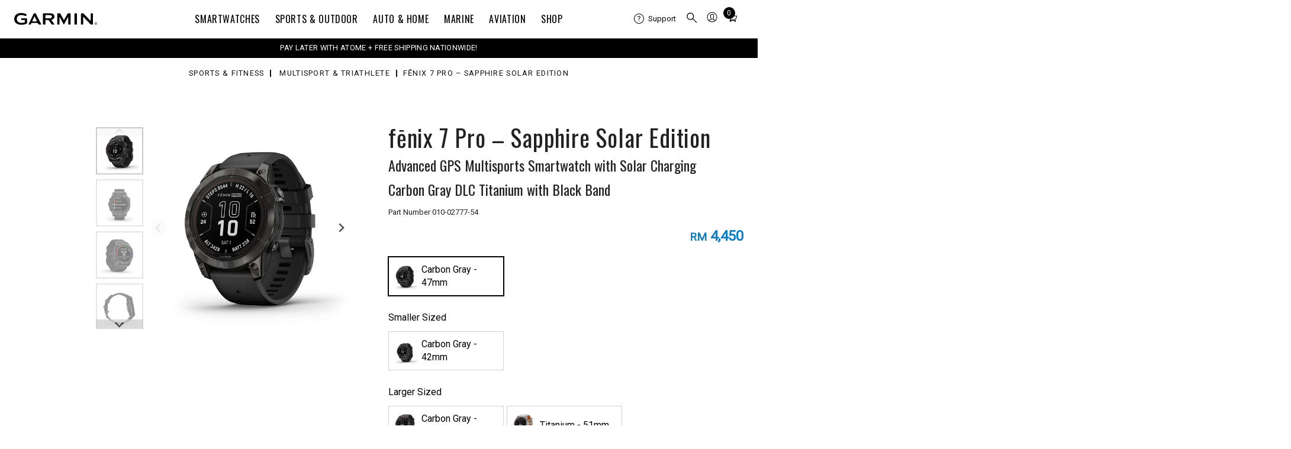

--- FILE ---
content_type: text/html; charset=utf-8
request_url: https://www.garmin.com.my/products/intosports/fenix-7-pro-sapphire-solar-carbon-gray-my/
body_size: 46358
content:












































    
    

        
  
                
            
            
            
                            
            
                            
            
                
                <!DOCTYPE html>
<html lang="en-MY">
<head>
<meta charset="utf-8">
<title>fēnix 7 Pro – Sapphire Solar Edition - Advanced GPS Smart wristwatch with Solar Charging (Carbon Gray) | Sports &amp; Fitness | Garmin Malaysia</title>
<meta http-equiv="X-UA-Compatible" content="IE=edge,chrome=1">
<meta name="viewport" content="width=device-width, initial-scale=1.0, user-scalable=0">
<meta name="title" content="fēnix 7 Pro – Sapphire Solar Edition - Advanced GPS Smart wristwatch with Solar Charging (Carbon Gray) | Sports &amp; Fitness | Garmin Malaysia" />
<meta name="description" content="Garmin Fenix 7 Pro is the best outdoor sports watch in Malaysia. Fenix 7 Pro is built-in LED flashlight, GPS, and AMOLED display screen. Fenix 7 Pro - sports smartwatch is perfect for both men and women for hiking, climbing, mountain biking, skiing. Plus, Fenix 7 Pro smart solar wristwatch with solar charging ensures you're always powered up for your adventures. Its helps you track your health, such as hrv status, blood oxygen saturation, sleep monitoring ,jet lag adviser and measuring heart rate and VO2 Max on your wrist watch." />
<meta name="keywords" content="wristwatch,GPS watch" />
<meta name="author" content="Garmin Ltd. or its subsidiaries" />
<meta name="robots" content="index, follow" />
<meta name="copyright" content="Garmin Ltd. or its subsidiaries" />


<meta itemprop="name" content="fēnix 7 Pro – Sapphire Solar Edition - Advanced GPS Smart wristwatch with Solar Charging (Carbon Gray) | Sports &amp; Fitness | Garmin Malaysia">
<meta itemprop="description" content="Garmin Fenix 7 Pro is the best outdoor sports watch in Malaysia. Fenix 7 Pro is built-in LED flashlight, GPS, and AMOLED display screen. Fenix 7 Pro - sports smartwatch is perfect for both men and women for hiking, climbing, mountain biking, skiing. Plus, Fenix 7 Pro smart solar wristwatch with solar charging ensures you're always powered up for your adventures. Its helps you track your health, such as hrv status, blood oxygen saturation, sleep monitoring ,jet lag adviser and measuring heart rate and VO2 Max on your wrist watch." />
<meta itemprop="image" content="https://www.garmin.com.my/m/my/g/products/fenix-7-pro-sapphire-carbongray-cf-lg.jpg" />
<meta itemprop="productID" content="010-02777-54" />
<meta property="og:url" content="https://www.garmin.com.my/products/intosports/fenix-7-pro-sapphire-solar-carbon-gray-my/" />
<meta property="og:type" content="website" />
<meta property="og:title" content="fēnix 7 Pro – Sapphire Solar Edition - Advanced GPS Smart wristwatch with Solar Charging (Carbon Gray) | Sports &amp; Fitness | Garmin Malaysia" />
<meta property="og:description" content="Garmin Fenix 7 Pro is the best outdoor sports watch in Malaysia. Fenix 7 Pro is built-in LED flashlight, GPS, and AMOLED display screen. Fenix 7 Pro - sports smartwatch is perfect for both men and women for hiking, climbing, mountain biking, skiing. Plus, Fenix 7 Pro smart solar wristwatch with solar charging ensures you're always powered up for your adventures. Its helps you track your health, such as hrv status, blood oxygen saturation, sleep monitoring ,jet lag adviser and measuring heart rate and VO2 Max on your wrist watch." />
<meta property="og:image" content="https://www.garmin.com.my/m/my/g/products/fenix-7-pro-sapphire-carbongray-cf-lg.jpg" />
<meta property="og:site_name" content="Garmin Malaysia" />
<meta property="og:locale" content="en_MY" />
<link rel="icon" href="/favicon.ico" type="image/x-icon" />
<link rel="alternate" type="application/atom+xml" href="https://www.garmin.com.my/atom/" title="Atom 1.0" />
<link rel="alternate" type="application/rss+xml" href="https://www.garmin.com.my/rss/" title="RSS 2.0" />
<link rel="alternate" href="https://www.garmin.com.cn/" hreflang="zh-CN" />
<link rel="alternate" href="https://www.garmin.com.hk/" hreflang="en-HK" />
<link rel="alternate" href="https://www.garmin.co.in/" hreflang="en-IN" />
<link rel="alternate" href="https://www.garmin.co.id/" hreflang="id-ID" />
<link rel="alternate" href="https://www.garmin.co.jp/" hreflang="ja-JP" />
<link rel="alternate" href="https://www.garmin.co.kr/" hreflang="ko-KR" />
<link rel="alternate" href="https://www.garmin.com.my/" hreflang="en-MY" />
<link rel="alternate" href="https://ph.garmin.com/" hreflang="en-PH" />
<link rel="alternate" href="https://www.garmin.com.sg/" hreflang="en-SG" />
<link rel="alternate" href="https://www.garmin.com.tw/" hreflang="zh-TW" />
<link rel="alternate" href="https://www.garmin.co.th/" hreflang="th-TH" />
<link rel="alternate" href="https://www.garmin.com.vn/" hreflang="vi-VN" />
<!-- 2023 -->
<!-- Custom style -->
<!-- Products -->
<link href="/m/_c/2013/base.lib-v1.2-min.css" rel="stylesheet" />

<link href='/m/_c/2023/main-apac.css?v=1762325515' rel="stylesheet" />
<script data-cfasync="false" src="https://www.garmin.com.my/m/_j/jquery/jquery.min.js?ver=1.12.4"></script>
<script data-cfasync="false" src="https://www.garmin.com.my/m/_j/jquery/jquery-migrate.min.js?ver=1.4.1"></script>
<script src="https://www.garmin.com.my/m/_j/2023/grmn_utils.js"></script>
<script src="https://www.garmin.com.my/m/_j/vue3/vue.global.prod.min.js"></script>







<!-- / 2023 -->

<!-- begin tab dependant files -->













<!-- google-analytics 2017.2 -->



<!-- Google Tag Manager -->
<script>(function(w,d,s,l,i){w[l]=w[l]||[];w[l].push({'gtm.start':
new Date().getTime(),event:'gtm.js'});var f=d.getElementsByTagName(s)[0],
j=d.createElement(s),dl=l!='dataLayer'?'&l='+l:'';j.async=true;j.src=
'https://www.googletagmanager.com/gtm.js?id='+i+dl;f.parentNode.insertBefore(j,f);
})(window,document,'script','dataLayer','GTM-53WFQ8S');</script>
<!-- End Google Tag Manager -->

</head>
<body>
<!-- Google Tag Manager (noscript) -->
<noscript><iframe src="https://www.googletagmanager.com/ns.html?id=GTM-53WFQ8S" height="0" width="0" style="display:none;visibility:hidden" title="Google Tag Manager"></iframe></noscript>
<!-- End Google Tag Manager (noscript) -->
            
            <!-- GroupTags -->
            <script>
            var groupTags = [
               {"order": 0,"title":"", "tag":"general", "img":"", "desc":``},
               {"order": 1,"title": `Solar Edition`, "tag":`solar`, "img":"", "desc":`Versions with solar charging lenses harvest solar energy and extend battery life.`,"misc": `my|solar-en`},{"order": 10,"title": `Compatible with SHIMANO SPD Cleats`, "tag":`rally-xc`, "img":"", "desc":`1x0 - Single-sensing pedals provide power only.<br>2x0 - Dual-sensing pedals provide cycling dynamics.

`,"misc": `my|rally-xc-en`},{"order": 11,"title": `Compatible with SHIMANO SPD-SL Cleats`, "tag":`rally-rs`, "img":"", "desc":`1x0 - Single-sensing pedals provide power only.<br>2x0 - Dual-sensing pedals provide cycling dynamics.

`,"misc": `my|rally-rs-en`},{"order": 12,"title": `Compatible with LOOK KEO Cleats`, "tag":`rally-rk`, "img":"", "desc":`1x0 - Single-sensing pedals provide power only.<br>2x0 - Dual-sensing pedals provide cycling dynamics.

`,"misc": `my|rally-rk-en`},{"order": 13,"title": `Carbon Edition`, "tag":`carbon`, "img":"", "desc":`The watch case is made of fused carbon fiber, a lightweight yet strong material that creates a beautiful pattern unique to each watch.`,"misc": `my|carbon-en`},{"order": 14,"title": `Classic - Includes a nylon or Italian leather band.`, "tag":`classic-2`, "img":"", "desc":``,"misc": `my|classic-2-en`},{"order": 15,"title": `fēnix 8 - AMOLED`, "tag":`fenix-amoled`, "img":"", "desc":`fēnix 8 offers premium features like a built-in LED flashlight, voice and dive functionality, ECG app and options for titanium bezel and sapphire lens. AMOLED versions feature an AMOLED display for increased brightness, color and detail.`,"misc": `my|fenix-amoled-en`},{"order": 15,"title": `Active - Includes built-in GPS and a silicone band.`, "tag":`active`, "img":"", "desc":``,"misc": `my|active-en`},{"order": 16,"title": `fēnix 8 - Solar`, "tag":`fenix-solar`, "img":"", "desc":`fēnix 8 offers premium features like a built-in LED flashlight, voice and dive functionality, ECG app and options for titanium bezel and sapphire lens. Solar versions have Power Sapphire™ lenses that harvest solar energy to extend battery life.`,"misc": `my|fenix-solar-en`},{"order": 16,"title": `Damascus Steel Edition`, "tag":`damascus`, "img":"", "desc":`Damascus Steel: Layers of steel are forged and folded together four times to fortify the watch’s strength before being twisted – creating an unmistakably unique pattern.`,"misc": `my|damascus-en`},{"order": 17,"title": `fēnix E`, "tag":`fenix-e`, "img":"", "desc":`fēnix E is a multisport GPS smartwatch with an AMOLED display, stainless steel bezel and glass lens.`,"misc": `my|fenix-e-en`},{"order": 2,"title": `Smaller Sized`, "tag":`smaller`, "img":"", "desc":``,"misc": `my|smaller-en`},{"order": 20,"title": `Instinct 3 - AMOLED`, "tag":`instinct-amoled`, "img":"", "desc":`Instinct 3 AMOLED includes premium features like a metal reinforced bezel, built-in LED flashlight, and an AMOLED display.`,"misc": `my|instinct-amoled-en`},{"order": 21,"title": `Instinct 3 - Solar`, "tag":`instinct-solar`, "img":"", "desc":`Instinct 3 Solar includes premium features like a metal reinforced bezel, built-in LED flashlight, and solar charging.`,"misc": `my|instinct-solar-en`},{"order": 22,"title": `Instinct E`, "tag":`instinct-e`, "img":"", "desc":`Instinct E is a multisport GPS smartwatch with a high contrast display and scratch-resistant lens.`,"misc": `my|instinct-e-en`},{"order": 23,"title": `AMOLED`, "tag":`fenix-8-pro-amoled`, "img":"", "desc":``,"misc": `my|fenix-8-pro-amoled-en`},{"order": 24,"title": `MicroLED`, "tag":`fenix-8-pro-microled`, "img":"", "desc":`It combines rich colors and high pixel densities with wide viewing angles and superior readability, even in direct sunlight.`,"misc": `my|fenix-8-pro-microled-en`},{"order": 25,"title": `Touchscreen`, "tag":`edge850`, "img":"", "desc":``,"misc": `my|edge850-en`},{"order": 26,"title": `Control with buttons`, "tag":`edge550`, "img":"", "desc":``,"misc": `my|edge550-en`},{"order": 27,"title": `AMOLED`, "tag":`amoled`, "img":"", "desc":`AMOLED 版本配備 AMOLED 螢幕，能提供更高的亮度、色彩飽和度與細節表現。`,"misc": `my|amoled`},{"order": 29,"title": `Version`, "tag":`dive_version`, "img":"", "desc":`Descent X30: 2.4-inch color display, 10 ATM dive-rating, and surface GPS.<br><br>Descent X50i: 3-inch color touchscreen display, 20 ATM dive-rating, air integration, SubWave™ sonar-based diver-to-diver messaging, CCR support, and DiveView™ maps with bathymetric depth contours.`,"misc": `my|dive_version_en`},{"order": 29,"title": `Two-way Component System`, "tag":`audio_2way_system`, "img":"", "desc":`Two-way coaxial speakers have the tweeter mounted in the center of the woofer. `,"misc": `my|audio_Two-way Component System_en`},{"order": 3,"title": `Larger Sized`, "tag":`larger`, "img":"", "desc":``,"misc": `my|larger-en`},{"order": 30,"title": `Woofer`, "tag":`audio_woofer`, "img":"", "desc":`To ensure a seamless fit in various vehicles, the woofer frames have multiple mounting patterns simplifying installation in most vehicles.`,"misc": `my|audio_woofer_en`},{"order": 32,"title": `Three-way Coaxial`, "tag":`audio_3way`, "img":"", "desc":`Three-way models include an additional driver mounted with the tweeter in the center of the woofer.`,"misc": `my|audio_Three-way Coaxial_en`},{"order": 33,"title": `Two-way Coaxial`, "tag":`audio_2way`, "img":"", "desc":`Two-way coaxial speakers have the tweeter mounted in the center of the woofer. `,"misc": `my|audio_Two-way Coaxial_en`},{"order": 34,"title": `Component Tweeter`, "tag":`audio_tweeter`, "img":"", "desc":`A two-way component system includes separate woofers and tweeters with an external crossover.`,"misc": `my|audio_tweeter_en`},{"order": 35,"title": `6.5"`, "tag":`audio_m3_65`, "img":"", "desc":`RGB illumination - Enhance your audio entertainment experience with multi-color RGB lighting.`,"misc": `my|audio_m3_65_en`},{"order": 35,"title": `8"`, "tag":`audio_m6_8`, "img":"", "desc":`Transflective LED Lighting - Transflective RGB LED technology emits a smooth lighting effect through the woofer cone.<br>
Infinite Baffle - Optimized for high-power, infinite-baffle operation, the 'IB' subwoofers can be installed in a variety of locations without the need for a dedicated enclosure. In contrast, the 'W' subwoofers are optimized for operation in compact enclosures.`,"misc": `my|audio_m6_8_en`},{"order": 36,"title": `7.7"`, "tag":`audio_m3_77`, "img":"", "desc":`RGB illumination - Enhance your audio entertainment experience with multi-color RGB lighting.<br>
Enclosed System - Weatherproof, enclosed coaxial speaker systems, ideal for a multitude of open-air installations.`,"misc": `my|audio_m3_77_en`},{"order": 36,"title": `1"`, "tag":`audio_m6_1`, "img":"", "desc":``,"misc": `my|audio_m6_1_en`},{"order": 37,"title": `10"`, "tag":`audio_m6_10`, "img":"", "desc":`Transflective LED Lighting - Transflective RGB LED technology emits a smooth lighting effect through the woofer cone.<br>
Infinite Baffle - Optimized for high-power, infinite-baffle operation, the 'IB' subwoofers can be installed in a variety of locations without the need for a dedicated enclosure. In contrast, the 'W' subwoofers are optimized for operation in compact enclosures.`,"misc": `my|audio_m6_10_en`},{"order": 37,"title": `6.5"`, "tag":`audio_m6_65`, "img":"", "desc":`Transflective LED Lighting - Transflective RGB LED technology emits a smooth lighting effect through the woofer cone.`,"misc": `my|audio_m6_65_en`},{"order": 38,"title": `7.7"`, "tag":`audio_m6_77`, "img":"", "desc":`Transflective LED Lighting - Transflective RGB LED technology emits a smooth lighting effect through the woofer cone.<br>Enclosed System - Weatherproof, enclosed coaxial speaker systems, ideal for a multitude of open-air installations.`,"misc": `my|audio_m6_77_en`},{"order": 39,"title": `8.8"`, "tag":`audio_m6_88`, "img":"", "desc":`Transflective LED Lighting - Transflective RGB LED technology emits a smooth lighting effect through the woofer cone.<br>Enclosed System - Weatherproof, enclosed coaxial speaker systems, ideal for a multitude of open-air installations.`,"misc": `my|audio_m6_88_en`},{"order": 4,"title": `Larger Wrist Circumference`, "tag":`larger-b`, "img":"", "desc":``,"misc": `my|larger-b-en`},{"order": 40,"title": `AMOLED with Cerakote`, "tag":`cerakote`, "img":"", "desc":`AMOLED with Cerakote coating versions feature a premium Cerakote coating to add a unique and durable finish.`,"misc": `my|cerakote_en`},{"order": 5,"title": `Music Edition`, "tag":`music`, "img":"", "desc":`Download songs plus playlists from the third-party music provider, and connect with your BLUETOOTH headphones for phone-free listening.`,"misc": `my|music-en`},{"order": 6,"title": `Music Edition & Smaller Sized`, "tag":`music-s`, "img":"", "desc":``,"misc": `my|music-s-en`},{"order": 7,"title": `Sport Edition - with Silicone Band`, "tag":`sporty`, "img":"", "desc":``,"misc": `my|sporty-en`},{"order": 8,"title": `Classic Edition - with Leather Band`, "tag":`classic`, "img":"", "desc":``,"misc": `my|classic-en`},{"order": 9,"title": `Edition`, "tag":`edge`, "img":"", "desc":`Solar is the version with solar charging lenses which can harvest solar energy and extend battery life.<br>Bundle includes the standard Edge, HRM-Dual, Speed Sensor, and Cadence Sensor.`,"misc": `my|edge-en`}
            ];
            </script>

            <!-- SerialGroups -->
            
                        
            <script>
              var appColors = [
              {group:"",
                sn:"010-02777-54",
                color:`Carbon Gray - 47mm`,
                cssColor:``,
                gpn:"010-02777-54",
                image:"/m/my/g/products/fenix-7-pro-sapphire-carbongray-cf-lg.jpg",
                    url:"https://www.garmin.com.my/products/intosports/fenix-7-pro-sapphire-solar-carbon-gray-my/",
                url_title:"fenix-7-pro-sapphire-solar-carbon-gray-my",
                    seg_2:"intosports",
                    seg_3:"fenix-7-pro-sapphire-solar-carbon-gray-my",
                    title:`fēnix 7 Pro – Sapphire Solar Edition`,
                status:`open` 
              },
              {group:"smaller",
                sn:"010-02776-54",
                color:`Carbon Gray - 42mm`,
                cssColor:``,
                gpn:"010-02776-54",
                image:"/m/my/g/products/fenix-7s-pro-sapphire-carbongray-cf-lg.jpg",
                    url:"https://www.garmin.com.my/products/intosports/fenix-7s-pro-sapphire-carbongray/",
                url_title:"fenix-7s-pro-sapphire-carbongray",
                    seg_2:"intosports",
                    seg_3:"fenix-7-pro-sapphire-solar-carbon-gray-my",
                    title:`fēnix 7S Pro – Sapphire Solar Edition`,
                status:`open` 
              },
              {group:"larger",
                sn:"010-02778-54",
                color:`Carbon Gray - 51mm`,
                cssColor:``,
                gpn:"010-02778-54",
                image:"/m/my/g/products/fenix-7x-pro-sapphire-carbongray-cf-lg.jpg",
                    url:"https://www.garmin.com.my/products/intosports/fenix-7x-pro-sapphire-carbongray/",
                url_title:"fenix-7x-pro-sapphire-carbongray",
                    seg_2:"intosports",
                    seg_3:"fenix-7-pro-sapphire-solar-carbon-gray-my",
                    title:`fēnix 7X Pro – Sapphire Solar Edition`,
                status:`open` 
              },
              {group:"larger",
                sn:"010-02778-64",
                color:`Titanium - 51mm`,
                cssColor:``,
                gpn:"010-02778-64",
                image:"/m/my/g/products/fenix-7x-pro-sapphire-frogray-cf-lg.jpg",
                    url:"https://www.garmin.com.my/products/intosports/fenix-7x-pro-sapphire-frogray/",
                url_title:"fenix-7x-pro-sapphire-frogray",
                    seg_2:"intosports",
                    seg_3:"fenix-7-pro-sapphire-solar-carbon-gray-my",
                    title:`fēnix 7X Pro – Sapphire Solar Edition`,
                status:`open` 
              },
              ];
            </script>
            <script>
var G_ApAc_Url = 'https://www.garmin.com.my/buy/my/locator/';
var G_ApAc_Cat_parent = "intosports".toLowerCase();
var G_ApAc_Cat_sub = "multisports".toLowerCase();
var G_ApAc_Buy_Cat = 'intosports';
var G_ApAc_Buy_products = "fenix-7-pro-sapphire-solar-carbon-gray-my";
var G_ApAc_Buy_Adress = 'Kuala Lumpur';
var G_ApAc_Buy_Url = G_ApAc_Url && G_ApAc_Buy_Cat && G_ApAc_Buy_Adress ? G_ApAc_Url + '?cat=' + G_ApAc_Buy_Cat + '&type=all&address=' + G_ApAc_Buy_Adress : '' ;
</script>



        
    
  

    
    <header>
                    
<!-- garmin style 2019 --><div id="consent_blackbar"></div><script type="text/javascript" defer="defer" src="https://consent.trustarc.com/notice?domain=garmin.co.jp&c=teconsent&js=nj&noticeType=bb&text=true&gtm=1&pcookie" crossorigin=""></script><script>let getCookie=t=>(document.cookie?.split(";")||[]).find(e=>e.trim().startsWith(t)),hideConsent=()=>{document.getElementById("consent_blackbar").style.display="none",document.getElementById("teconsent-wrapper").style.display="none"},garminTrackableCookie=getCookie("GMN_TRACKABLE")?.split("=")?.[1];"0"===garminTrackableCookie&&document.addEventListener("DOMContentLoaded",hideConsent)</script><style>:root{--g-breakpoint-xs:480px;--g-breakpoint-sm:768px;--g-breakpoint-md:1024px;--g-breakpoint-lg:1200px;--g-breakpoint-xl:1350px;--g-breakpoint-xxl:1440px;--g-breakpoint-xxxl:1824px;--g-breakpoint-standard:768px}:root{--g-spacing-none:0;--g-spacing-xs:0.25rem;--g-spacing-sm:0.5rem;--g-spacing-md:1rem;--g-spacing-lg:1.5rem;--g-spacing-xl:2rem;--g-spacing-xxl:5rem}sup{font-family:Superscripts-InsideSup-Roboto,Roboto,"Noto Sans TC","Noto Sans SC","Noto Sans JP","Noto Sans KR",Prompt,sans-serif}h1 sup,h2 sup,h3 sup,h4 sup,h5 sup,h6 sup{font-family:Superscripts-InsideSup-Oswald,Oswald,"Roboto Condensed",Roboto,"Noto Sans TC","Noto Sans SC","Noto Sans JP","Noto Sans KR",Prompt,sans-serif}sup{font-size:max(52%,.4em);line-height:1;position:relative;top:0;vertical-align:super}h1 sup,h2 sup,h3 sup,h4 sup,h5 sup,h6 sup{font-size:max(41%,.4em)}h1 sup{top:-.35rem}h2 sup{top:-.275rem}h3 sup{top:-.2rem}h4 sup{top:-.15rem}h5 sup{top:-.1rem}body{-webkit-text-size-adjust:none;margin:0;padding:0}.gh__header *,.gh__header ul{margin:0;padding:0}.gh__header a{text-decoration:none;color:inherit}.items__menu__icon{display:flex;align-items:center}@media screen and (min-width:1024px){.items__menu__icon{display:none}}.items__menu__icon .minus{display:none}.gh__utility-bar{font-family:Superscripts-Roboto,Roboto,"Noto Sans TC","Noto Sans SC","Noto Sans JP","Noto Sans KR",Prompt,sans-serif;display:flex;justify-content:flex-end;align-items:center;width:calc(100% - 2rem);box-sizing:border-box;height:50px}@media screen and (min-width:1024px){.gh__utility-bar{position:relative;width:auto;min-width:170px;margin-inline-end:1rem;height:72px;flex-shrink:0}.gh__utility-bar>[class*=gh__utility-bar__]:last-child,.gh__utility-bar>[class*=gh__utility-bar__]:nth-last-child(2){position:static}.gh__utility-bar>[class*=gh__utility-bar__]:last-child>.gh__utility-bar__dd,.gh__utility-bar>[class*=gh__utility-bar__]:nth-last-child(2)>.gh__utility-bar__dd{inset-inline-end:0;transform:none}}@media screen and (min-width:1200px){.gh__utility-bar{height:64px;margin-inline-end:0;width:13.75rem}}.gh__utility-bar__dd{display:none;position:absolute;z-index:1;width:100vw;inset-inline-end:0;background:#fff;border:solid #eee;border-width:1px 0;text-align:start;top:50px}@media screen and (min-width:1024px){.gh__utility-bar__dd{display:block;visibility:hidden;-webkit-transition:visibility 0s;transition:visibility 0s}}.gh__utility-bar__dd a.gh__nav__categories__items__menu__link:active,.gh__utility-bar__dd a.gh__nav__categories__items__menu__link:hover,.gh__utility-bar__dd a.gh__nav__categories__items__menu__link:link,.gh__utility-bar__dd a.gh__nav__categories__items__menu__link:visited{color:#000;text-decoration:none}.gh__utility-bar__dd a.gh__nav__categories__items__menu__link:hover{text-decoration:underline}@media screen and (min-width:1024px){.gh__utility-bar__dd{top:72px;inset-inline-end:50%;transform:translateX(50%);min-width:9rem;padding:1rem 1.5rem;border-width:1px;width:auto}}@media screen and (min-width:1200px){.gh__utility-bar__dd{top:64px}}.gh__utility-bar__cart,.gh__utility-bar__search,.gh__utility-bar__sign-in,.gh__utility-bar__support{display:flex;align-items:center;cursor:pointer;height:100%}.gh__utility-bar__cart.js__utility-bar-item,.gh__utility-bar__search.js__utility-bar-item,.gh__utility-bar__sign-in.js__utility-bar-item,.gh__utility-bar__support.js__utility-bar-item{box-shadow:none;-webkit-transition:box-shadow 0s;transition:box-shadow 0s}.gh__utility-bar__cart.js__utility-bar-item--active,.gh__utility-bar__cart.js__utility-bar-item:hover,.gh__utility-bar__search.js__utility-bar-item--active,.gh__utility-bar__search.js__utility-bar-item:hover,.gh__utility-bar__sign-in.js__utility-bar-item--active,.gh__utility-bar__sign-in.js__utility-bar-item:hover,.gh__utility-bar__support.js__utility-bar-item--active,.gh__utility-bar__support.js__utility-bar-item:hover{box-shadow:0 -.2rem 0 #000 inset}.gh__utility-bar__cart.js__utility-bar-item--active .gh__utility-bar__dd,.gh__utility-bar__cart.js__utility-bar-item:hover .gh__utility-bar__dd,.gh__utility-bar__search.js__utility-bar-item--active .gh__utility-bar__dd,.gh__utility-bar__search.js__utility-bar-item:hover .gh__utility-bar__dd,.gh__utility-bar__sign-in.js__utility-bar-item--active .gh__utility-bar__dd,.gh__utility-bar__sign-in.js__utility-bar-item:hover .gh__utility-bar__dd,.gh__utility-bar__support.js__utility-bar-item--active .gh__utility-bar__dd,.gh__utility-bar__support.js__utility-bar-item:hover .gh__utility-bar__dd{display:block}@media screen and (min-width:1024px){.gh__utility-bar__cart.js__utility-bar-item--active,.gh__utility-bar__cart.js__utility-bar-item:hover,.gh__utility-bar__search.js__utility-bar-item--active,.gh__utility-bar__search.js__utility-bar-item:hover,.gh__utility-bar__sign-in.js__utility-bar-item--active,.gh__utility-bar__sign-in.js__utility-bar-item:hover,.gh__utility-bar__support.js__utility-bar-item--active,.gh__utility-bar__support.js__utility-bar-item:hover{transition-delay:.25s}.gh__utility-bar__cart.js__utility-bar-item--active .gh__utility-bar__dd,.gh__utility-bar__cart.js__utility-bar-item:hover .gh__utility-bar__dd,.gh__utility-bar__search.js__utility-bar-item--active .gh__utility-bar__dd,.gh__utility-bar__search.js__utility-bar-item:hover .gh__utility-bar__dd,.gh__utility-bar__sign-in.js__utility-bar-item--active .gh__utility-bar__dd,.gh__utility-bar__sign-in.js__utility-bar-item:hover .gh__utility-bar__dd,.gh__utility-bar__support.js__utility-bar-item--active .gh__utility-bar__dd,.gh__utility-bar__support.js__utility-bar-item:hover .gh__utility-bar__dd{visibility:visible;transition-delay:.25s}}.gh__utility-bar__sign-in{margin-inline-start:.25rem}@media screen and (min-width:1024px){.gh__utility-bar__sign-in{position:relative}}.gh__utility-bar__sign-in__icon{width:1.875rem;max-height:1.875rem}.gh__utility-bar__sign-in .gh__utility-bar__dd{line-height:2rem}@media screen and (min-width:1024px){.gh__utility-bar__sign-in .gh__utility-bar__dd{line-height:normal}}.gh__utility-bar__support{display:none}@media screen and (min-width:1024px){.gh__utility-bar__support{display:flex;align-items:center;position:relative;font-size:.8125rem;min-width:70px;margin-inline-end:.5rem}.gh__utility-bar__support__wrapper{display:flex;align-items:center;padding:.25rem 0}.gh__utility-bar__support__icon{width:1.125rem;max-height:1.125rem}}.gh__utility-bar__support .gh__utility-bar--text{margin-inline-start:.4rem}.gh__utility-bar__support .gh__utility-bar--text:hover{text-decoration:none}.gh__utility-bar__cart{margin:0 .25rem}.gh__utility-bar__cart-wrapper{position:relative;display:block}.gh__utility-bar__cart-wrapper__items-number{position:absolute;width:1.25rem;height:1.25rem;background:#000;color:#fff;display:inline-block;text-align:center;border-radius:100%;top:-2px;inset-inline-end:-4px;line-height:1.25rem;font-size:.75rem}.gh__utility-bar__cart__icon{width:1.875rem;max-height:1.875rem}.gh__utility-bar__cart .cart-live-reader{clip:rect(1px,1px,1px,1px);position:absolute;overflow:hidden;width:0}.gh__utility-bar__search{border:none;background:rgba(0,0,0,0);inset-inline-start:calc(1.5rem + 20px);cursor:pointer;position:absolute;top:0;height:calc(2.5rem + 11px)}@media screen and (min-width:1024px){.gh__utility-bar__search{inset-inline-start:0;margin-inline-start:.25rem;display:flex;align-items:center;position:relative;height:100%}}.gh__utility-bar__search__icon{width:1.875rem;max-height:1.875rem}.gh__utility-bar__login{font-family:Superscripts-Oswald,Oswald,"Roboto Condensed",Roboto,"Noto Sans TC","Noto Sans SC","Noto Sans JP","Noto Sans KR",Prompt,sans-serif;font-weight:400;letter-spacing:.05rem;letter-spacing:.04rem}.gh__hamburger{border:none;background:rgba(0,0,0,0);position:absolute;inset-inline-start:0;width:20px;height:11px;padding:1.25rem 0;padding-inline:1.25rem .25rem;top:0}.gh__hamburger:hover{cursor:pointer}.gh__hamburger__bottom,.gh__hamburger__top{position:absolute;background:#000;height:2px;width:20px;border-radius:20px;transform:rotate(0);transition:all ease .5s;transform-origin:center center}.gh__hamburger__bottom{transform:translateY(8px)}@media screen and (min-width:1024px){.gh__hamburger{display:none}}.gh__search{position:absolute;display:none;box-sizing:content-box;width:calc(100% - 2rem);top:50px;margin:1rem 0;inset-inline-start:1rem}@media screen and (min-width:1024px){.gh__search{justify-content:center;align-items:center;background:#fff;display:none;width:100%;height:100%;margin:0;top:0;inset-inline-start:0;z-index:1}}.gh__search__form{margin-bottom:0;width:100%}.gh__search__input{font-family:Superscripts-Roboto,Roboto,"Noto Sans TC","Noto Sans SC","Noto Sans JP","Noto Sans KR",Prompt,sans-serif;font-size:.8125rem;line-height:1.3rem;width:100%;border:2px solid #d8d8d8;padding:1rem 2.6rem;background:rgba(0,0,0,0);box-sizing:border-box}.gh__search__input::placeholder{color:#727272;opacity:1;font-size:.8125rem}.gh__search__input:focus{outline:0;border-color:#000}@media screen and (min-width:1024px){.gh__search__input{padding-block:.6rem;padding-inline:1.9rem 2rem;border:1px solid #d8d8d8}}.gh__search__input__icon{position:absolute;height:100%;inset-inline-start:10px;top:0;width:30px}@media screen and (min-width:1024px){.gh__search__input__icon{height:100%;inset-inline-start:3px}}.gh__search__close{display:none}.gh__search__close__icon{width:1rem;max-height:1rem}@media screen and (min-width:1024px){.gh__search__close{display:block;position:absolute;inset-inline-end:0;top:50%;transform:translateY(-50%);background:0 0;border:none;padding:.75rem .5rem;cursor:pointer}}.gh__search .hidden{display:none}.gh__nav__categories__items__menu__promo-card{display:none;border:.5px solid #d8d8d8;border-radius:3px;box-shadow:0 0 6px 0 #d8d8d8;flex-direction:column;margin-top:1rem;max-width:250px}@media screen and (min-width:1024px){.gh__nav__categories__items__menu__promo-card{display:flex}}.gh__nav__categories__items__menu__promo-card__heading{font-family:Superscripts-Oswald,Oswald,"Roboto Condensed",Roboto,"Noto Sans TC","Noto Sans SC","Noto Sans JP","Noto Sans KR",Prompt,sans-serif;font-weight:400;letter-spacing:.05rem;font-size:1.25rem}.gh__nav__categories__items__menu__promo-card__copy{font-family:Superscripts-Roboto,Roboto,"Noto Sans TC","Noto Sans SC","Noto Sans JP","Noto Sans KR",Prompt,sans-serif;font-size:.9rem}.gh__nav__categories__items__menu__promo-card__cta{padding:1rem 0;text-align:end;font-size:.9rem;font-weight:500;display:block}.gh__nav__categories__items__menu__promo-card__link{display:block;padding:.875rem 2rem;font-size:.8125rem;line-height:1.25}.gh__nav__categories__items__menu__promo-card__link:hover{text-decoration:underline}@media screen and (min-width:1024px){.gh__nav__categories__items__menu__promo-card__link{display:none}}.gh__nav__categories__items__menu__promo-card__footnote{font-size:.6875rem;margin:1rem 0 1.5rem;line-height:1.5}.gh__nav__categories__items__menu__promo-card__footnote.left{text-align:start}.gh__nav__categories__items__menu__promo-card__image{object-fit:cover}@media screen and (-ms-high-contrast:active),(-ms-high-contrast:none){.gh__nav__categories__items__menu__promo-card__image{max-height:100%}}.gh__nav__categories__items__menu__promo-card a,.gh__nav__categories__items__menu__promo-card a:active,.gh__nav__categories__items__menu__promo-card a:focus,.gh__nav__categories__items__menu__promo-card a:hover,.gh__nav__categories__items__menu__promo-card a:link,.gh__nav__categories__items__menu__promo-card a:visited{color:#000}.gh__nav__categories__items__menu__promo-card .grouping{padding:0 1rem}.gh__nav__categories__items__menu__promo-card .horizontal{display:flex;flex-direction:row;text-align:start}.gh__nav__categories__items__menu__promo-card .horizontal .gh__nav__categories__items__menu__promo-card__image{width:40%}.gh__nav__categories__items__menu__promo-card .horizontal .gh__nav__categories__items__menu__promo-card__heading{padding:.5rem 0}.gh__nav__categories__items__menu__promo-card .vertical{text-align:center}.gh__nav__categories__items__menu__promo-card .vertical .gh__nav__categories__items__menu__promo-card__image{width:100%}.gh__nav__categories__items__menu__promo-card .vertical .gh__nav__categories__items__menu__promo-card__heading{padding:1rem 0 .875rem 0}.gh__header__nav__ie-banner{font-family:Superscripts-Roboto,Roboto,"Noto Sans TC","Noto Sans SC","Noto Sans JP","Noto Sans KR",Prompt,sans-serif;background:#ff9b00;text-align:center;padding:.5rem 2rem;position:relative;order:1;display:none}.gh__header__nav__ie-banner--visible{display:block}.gh__header__nav__ie-banner__close{display:block;position:absolute;inset-inline-end:0;top:50%;transform:translateY(-50%);background:0 0;border:none;padding:.75rem .5rem;cursor:pointer}.gh__header__nav__ie-banner__close__icon{width:1rem;max-height:1rem}.gh__header__nav__ie-banner .gh__header__nav__ie-banner__link{text-decoration:underline}#teconsent{background-color:#000;text-align:start;width:100%}#teconsent a{font-family:Superscripts-Roboto,Roboto,"Noto Sans TC","Noto Sans SC","Noto Sans JP","Noto Sans KR",Prompt,sans-serif;display:block;padding:0 1.5rem 1rem;color:#fff;text-decoration:underline}#consent_blackbar{position:fixed;z-index:100000;width:100%;bottom:0;background-color:#000;border-top:solid 1px #fff;margin:0 auto}#truste-consent-track{display:flex;justify-content:center}#truste-consent-track #top{background-color:#000}#truste-consent-track #top #truste-consent-text .trustarc-bannerHeader{color:#fff}#truste-consent-content{display:flex;align-items:center;justify-content:center;flex-wrap:wrap;width:100%}@media(max-width:1024px){#truste-consent-content{flex-direction:column;flex-wrap:nowrap}}#truste-consent-text{font-family:Superscripts-Roboto,Roboto,"Noto Sans TC","Noto Sans SC","Noto Sans JP","Noto Sans KR",Prompt,sans-serif;margin:1rem;color:#fff}#truste-consent-buttons{display:flex;flex-direction:row;margin:.5rem}@media(max-width:1024px){#truste-consent-buttons{justify-content:center;flex-direction:column;width:90%}}#truste-consent-button#truste-consent-button,#truste-consent-required#truste-consent-required,#truste-show-consent#truste-show-consent{font-family:Superscripts-Roboto,Roboto,"Noto Sans TC","Noto Sans SC","Noto Sans JP","Noto Sans KR",Prompt,sans-serif;color:#fff;background-color:inherit;cursor:pointer;padding:.5rem;margin:.5rem;background:rgba(0,0,0,0);border-radius:0;border-color:#333;border-top-color:#727272;border-inline-start-color:#727272}.truste-pp-text.truste-pp-text{font-family:Superscripts-Roboto,Roboto,"Noto Sans TC","Noto Sans SC","Noto Sans JP","Noto Sans KR",Prompt,sans-serif;display:flex;align-items:center;color:#fff;margin:1rem;font-size:16px}@media(max-width:1024px){.truste-pp-text.truste-pp-text{justify-content:center}}.gh__header{position:relative;z-index:99999;background:#fff;color:#000}.gh__header .china-ad{background:#f2f2f2;display:block;padding:.25rem 1rem;text-align:end}.gh__header__nav{position:relative;display:flex;flex-direction:column}.gh__header__nav--active .gh__nav{display:block}.gh__header__nav--active .gh__search{display:block}@media screen and (min-width:1024px){.gh__header__nav--active .gh__search{display:none}}.gh__header__nav--active .gh__utility-bar.has-search-ref{margin-bottom:88px}@media screen and (min-width:1024px){.gh__header__nav--active .gh__utility-bar.has-search-ref{margin-bottom:0}}.gh__header__nav--active .gh__hamburger__top{transform:rotate(-45deg) translate(-2px,2px)}.gh__header__nav--active .gh__hamburger__bottom{transform:rotate(45deg) translate(2px,2px)}.gh__header__nav.gh__search--active .gh__search{display:block}@media screen and (min-width:1024px){.gh__header__nav.gh__search--active .gh__search{display:none}}.gh__header__nav.gh__search--active .gh__utility-bar.has-search-ref{margin-bottom:88px}@media screen and (min-width:1024px){.gh__header__nav.gh__search--active .gh__utility-bar.has-search-ref{margin-bottom:0}}@media screen and (min-width:1024px){.gh__header__nav .gh__search.gh__search--active{display:flex}}.gh__header__nav__content{position:relative;display:flex;align-items:center;flex-direction:column;justify-content:center;background:#fff;order:2}@media screen and (min-width:1024px){.gh__header__nav__content{flex-direction:column-reverse;align-items:flex-end;justify-content:flex-end}}@media screen and (min-width:1200px){.gh__header__nav__content{box-shadow:0 1px 0 #eee;flex-direction:row;justify-content:space-between;align-items:center;padding:0 1.5rem}}.gh__header__nav__skip{font-family:Superscripts-Roboto,Roboto,"Noto Sans TC","Noto Sans SC","Noto Sans JP","Noto Sans KR",Prompt,sans-serif;position:absolute;top:-400px;inset-inline-start:2rem;z-index:99;background:#000;color:#fff;text-decoration:none;font-size:.8rem;padding:.25rem .5rem;transition:top .25s ease}.gh__header__nav__skip,.gh__header__nav__skip:active,.gh__header__nav__skip:hover,.gh__header__nav__skip:visited{color:#fff!important;text-decoration:none}.gh__header__nav__skip:focus{top:0}.gh__header__nav__takeover{font-family:Superscripts-Roboto,Roboto,"Noto Sans TC","Noto Sans SC","Noto Sans JP","Noto Sans KR",Prompt,sans-serif;background:#000;color:#fff;text-align:center;padding:.5rem 2rem;display:block;font-size:.8rem;letter-spacing:.02rem;width:100%;box-shadow:0 1px 0 #000;box-sizing:border-box;order:3}.gh__header__nav__takeover__link,.gh__header__nav__takeover__link:active,.gh__header__nav__takeover__link:hover,.gh__header__nav__takeover__link:visited{color:#fff;text-decoration:none}.gh__header__nav__takeover a:active,.gh__header__nav__takeover a:hover,.gh__header__nav__takeover a:link,.gh__header__nav__takeover a:visited{color:#fff!important}@media screen and (min-width:1200px){.gh__logo-container{width:13.75rem}}.gh__logo-container__logo{width:130px;position:absolute;left:50%;transform:translateX(-50%);padding:1rem 0;top:0;box-sizing:border-box;display:flex;align-items:center}.gh__logo-container__logo__svg{width:100%;max-height:18px}@media screen and (min-width:1024px){.gh__logo-container__logo__svg{max-height:28px}}@media screen and (min-width:1024px){.gh__logo-container__logo{width:140px;min-width:130px;height:72px}}@media screen and (min-width:1200px){.gh__logo-container__logo{margin-inline-end:1rem;position:static;transform:none;height:64px}}.gh__logo-container__logo__aerodata{min-width:200px}.gh__logo-container__logo__aerodata__svg{width:100%;max-height:20px}@media screen and (min-width:1024px){.gh__logo-container__logo__aerodata__svg{max-height:35px}}.gh__nav{font-family:Superscripts-Oswald,Oswald,"Roboto Condensed",Roboto,"Noto Sans TC","Noto Sans SC","Noto Sans JP","Noto Sans KR",Prompt,sans-serif;font-weight:400;letter-spacing:.05rem;background:#fff;position:absolute;top:100%;display:none;width:100%;padding-bottom:2rem}@media screen and (min-width:1024px){.gh__nav{position:static;padding:0;display:block;border-top:1px solid #d8d8d8}}@media screen and (min-width:1200px){.gh__nav{width:auto;border-width:0}}.gh__nav__categories{display:flex;flex-direction:column;align-items:center;overflow:visible;list-style-type:none}@media screen and (min-width:1024px){.gh__nav__categories{flex-direction:row;justify-content:center;height:40px;min-height:0}}@media screen and (min-width:1200px){.gh__nav__categories{height:64px}}.gh__nav__categories__items{text-transform:uppercase;width:100%;line-height:2rem}@media screen and (min-width:1024px){.gh__nav__categories__items{display:flex;width:auto;height:100%;line-height:normal;align-items:center}}.gh__nav__categories__items.js__mega-menu-item--active .gh__nav__categories__items__menu{display:flex;position:absolute;inset-inline-start:0;background:#fff;padding:0 0 2rem}.gh__nav__categories__items--active.support .gh__nav__categories__items__menu__subcategories{display:block}.gh__nav__categories__items--active:first-child .gh__nav__categories__items__link{border-color:#000}.gh__nav__categories__items--active:not(:first-child) .gh__nav__categories__items__link{border-top:1px solid #000}@media screen and (min-width:1024px){.gh__nav__categories__items--active:not(:first-child) .gh__nav__categories__items__link{border:none}}.gh__nav__categories__items--active .gh__nav__categories__items__link .items__menu__icon .minus{display:block}.gh__nav__categories__items--active .gh__nav__categories__items__link .items__menu__icon .plus{display:none}.gh__nav__categories__items--active .gh__nav__categories__items__menu{display:block}@media screen and (min-width:1024px){.gh__nav__categories__items--active .gh__nav__categories__items__menu{display:flex}}@media screen and (min-width:1024px){.gh__nav__categories__items.support{display:none}}.gh__nav__categories__items.support .gh__nav__categories__items__link,.gh__nav__categories__items.support .gh__nav__categories__items__menu__link{margin-bottom:.75rem}@media screen and (min-width:1024px){.gh__nav__categories__items.js__mega-menu-item--active,.gh__nav__categories__items:hover{box-shadow:0 -.2rem 0 #000 inset;background:0 0;color:#000;transition-delay:.25s}.gh__nav__categories__items.js__mega-menu-item--active .gh__nav__categories__items__menu,.gh__nav__categories__items:hover .gh__nav__categories__items__menu{visibility:visible;transition-delay:.25s}}.gh__nav__categories__items__link,.gh__nav__categories__items__menu__heading{display:flex;justify-content:space-between}.gh__nav__categories__items__link{font-size:1rem;letter-spacing:.04rem;padding:1rem 0;margin:0 1rem;border-bottom:1px solid #d8d8d8;align-items:center}@media screen and (min-width:1024px){.gh__nav__categories__items__link{height:100%;padding:0 .8rem;margin:0;border:none;justify-content:center;text-align:center;cursor:pointer}}.gh__nav__categories__items__menu{display:none;text-transform:none;letter-spacing:.04rem;border-bottom:1px solid #000;margin:0 1rem}@media screen and (min-width:1024px){.gh__nav__categories__items__menu{display:flex;position:absolute;inset-inline-start:0;background:#fff;top:113px;width:100%;justify-content:center;margin:0;padding:0 0 2rem;border:solid #d8d8d8;border-width:1px 0;box-shadow:none;visibility:hidden;-webkit-transition:box-shadow 0s,visibility 0s;transition:box-shadow 0s,visibility 0s}}@media screen and (min-width:1200px){.gh__nav__categories__items__menu{top:64px}}.gh__nav__categories__items__menu__column{font-family:Superscripts-Roboto,Roboto,"Noto Sans TC","Noto Sans SC","Noto Sans JP","Noto Sans KR",Prompt,sans-serif}@media screen and (min-width:1024px){.gh__nav__categories__items__menu__column{padding:0 2rem;max-width:25%}}@media screen and (min-width:1200px){.gh__nav__categories__items__menu__column{padding:0 3rem}}.gh__nav__categories__items__menu__heading{font-family:Superscripts-Oswald,Oswald,"Roboto Condensed",Roboto,"Noto Sans TC","Noto Sans SC","Noto Sans JP","Noto Sans KR",Prompt,sans-serif;font-weight:400;letter-spacing:.05rem;font-size:1rem;text-transform:uppercase;padding-block:1rem;padding-inline:1rem 0;border-bottom:1px solid #d8d8d8;cursor:pointer}@media screen and (min-width:1024px){.gh__nav__categories__items__menu__heading{border-bottom:1px solid #d8d8d8;padding:2rem 0 .875rem;cursor:auto;margin-bottom:1rem;min-height:1.25rem}}.gh__nav__categories__items__menu__heading.no-heading{display:none}@media screen and (min-width:1024px){.gh__nav__categories__items__menu__heading.no-heading{display:block;border-bottom:none}}.gh__nav__categories__items__menu__heading--active{margin-bottom:.75rem}@media screen and (min-width:1024px){.gh__nav__categories__items__menu__heading--active{margin-bottom:1rem}}.gh__nav__categories__items__menu__heading--active .items__menu__icon .minus{display:block}.gh__nav__categories__items__menu__heading--active .items__menu__icon .plus{display:none}.gh__nav__categories__items__menu__heading.empty{display:none}@media screen and (min-width:1024px){.gh__nav__categories__items__menu__heading.empty{display:block}.gh__nav__categories__items__menu__heading.empty::after{content:"​"}}.gh__nav__categories__items__menu__subcategories{display:none}@media screen and (min-width:1024px){.gh__nav__categories__items__menu__subcategories{display:block}}.gh__nav__categories__items__menu__subcategories--active{display:block}.gh__nav__categories__items__menu__subcategories a.gh__nav__categories__items__menu__link{color:#000;text-decoration:none}.gh__nav__categories__items__menu__subcategories a.gh__nav__categories__items__menu__link:hover{text-decoration:underline}.gh__nav__categories__items__menu__link{display:block;padding:.875rem 2rem;font-size:.8125rem;line-height:1.25}.gh__nav__categories__items__menu__link:hover{text-decoration:underline}@media screen and (min-width:1024px){.gh__nav__categories__items__menu__link{padding:.5rem 0}}</style><header class="gh__header en-MY" aria-label="Site Navigation"><div class="gh__header__nav" id="js__gh__header"><div class="gh__header__nav__content"><a href="#js__support__dropdown" class="gh__header__nav__skip" id="js__skip-link">Skip navigation links</a><div class="gh__logo-container"><a class="gh__logo-container__logo" href="https://www.garmin.com.my" aria-label="Navigate to Garmin.com"><svg class="gh__logo-container__logo__svg" viewBox="0 0 786 113" xmlns="http://www.w3.org/2000/svg" fill-rule="evenodd" clip-rule="evenodd" stroke-linejoin="round" stroke-miterlimit="1.414"><title></title><path d="M205.355 7.125c-1.31-2.63-4.78-4.77-7.72-4.77h-5.98c-2.93 0-6.37 2.17-7.64 4.82l-47.39 99c-1.32 2.62.11 4.49 3.05 4.49h10.95c4.32 0 6.3-1.96 7.47-4.37 1.18-2.41 3.78-7.65 4.28-8.71.67-1.45 2.76-2.33 5.69-2.33l50.99.03c2.94.01 4.83.56 5.7 2.3.57 1.13 3.17 5.84 4.45 8.41 1.29 2.57 3.46 4.68 7.67 4.68h15.89c2.94 0 4.22-2.23 3.17-4.3-1.04-2.09-50.58-99.25-50.58-99.25zm-29.94 72.83c-2.94 0-4.32-2.19-3.08-4.84l18.67-40c1.24-2.66 3.25-2.65 4.46.02l18.18 40c1.21 2.67-.2 4.85-3.13 4.85l-35.1-.03zm396.11-72.07v98.22c0 2.7 2.4 4.56 5.34 4.56h12.95c2.94 0 5.34-1.87 5.34-4.81V7.695c0-2.94-1.9-5.34-4.83-5.34h-13.46c-2.93-.01-5.34 1.8-5.34 5.53zm-217 61.52c-1.69-2.4-.76-5.06 2.05-5.9 0 0 11.19-3.35 16.55-8.15 5.36-4.82 8.05-11.77 8.05-20.83 0-5.93-1.04-10.91-3.1-14.96-2.06-4.04-5.02-7.35-8.87-9.88-3.85-2.54-8.45-4.41-13.82-5.58-5.37-1.16-12.62-1.5-12.62-1.5-2.94-.13-7.74-.24-10.67-.24h-53.78c-2.93 0-5.34 2.4-5.34 5.34v98.16c0 2.94 2.4 4.81 5.34 4.81h12.73c2.94 0 5.34-1.87 5.34-4.81 0 0 .01-39.04.03-39.04.02 0 .04-.02.04-.05 0-.03 24.12-.06 24.12-.06 2.93 0 6.72 1.96 8.42 4.37l25.04 35.26c2.33 3.12 4.54 4.34 7.48 4.34h16.63c2.94 0 3.4-2.77 2.38-4.21-1-1.45-26-37.07-26-37.07zm-10.13-19.94c-3.3.76-7.01.91-7.01.91-2.93.13-7.73.23-10.67.23h-24.93c-2.94 0-5.34-2.4-5.34-5.34v-19.89c0-2.94 2.4-5.34 5.34-5.34h24.93c2.94 0 7.74.11 10.67.23 0 0 3.71.15 7.01.91s5.91 1.82 7.82 3.19c1.92 1.38 3.29 3 4.12 4.85.82 1.86 1.23 3.88 1.23 6.09 0 2.2-.42 4.23-1.23 6.09-.83 1.86-2.2 3.48-4.12 4.85-1.91 1.4-4.52 2.47-7.82 3.22zm386.13-47.12c-2.94 0-5.31 1.94-5.31 4.76l.03 62.79c0 2.94-1.66 3.61-3.7 1.5l-62.87-65.21c-2.04-2.11-5.03-3.84-9.05-3.84h-11.82c-3.72 0-5.35 1.98-5.35 3.99v100.4c0 2 1.91 3.91 4.85 3.91h11.84c2.93 0 4.99-1.6 4.99-4.3 0-1.36.06-66.15.06-66.15 0-2.94 1.66-3.61 3.69-1.49l65.55 68.15c2.08 2.08 4.61 3.78 9.11 3.78h8.9c2.94 0 5.34-2.4 5.34-5.34V7.655c0-2.94-2.4-5.34-5.34-5.34h-10.92v.03zm-256.33 61.23c-1.43 2.57-3.77 2.56-5.18-.01l-30.73-56.43c-1.31-2.62-3.98-4.77-7.72-4.77h-16.67c-2.94 0-5.34 2.4-5.34 5.34v98.04c0 2.93 1.93 4.94 5.34 4.94h10.36c2.94 0 5.06-1.85 5.06-4.69 0-1.36.04-71.3.15-71.3.11 0 38.36 71.28 38.36 71.28 1.38 2.59 4.78 2.6 6.2.02 0 0 38.56-71.1 38.67-71.1.12 0 .08 69.06.08 71.1 0 2.83 2.27 4.69 5.21 4.69h11.93c2.94 0 5.34-1.46 5.34-5.34V7.705c0-2.94-2.4-5.34-5.34-5.34h-15.98c-4.08 0-6.53 2.08-7.99 4.63l-31.75 56.58zM.385 56.405c0 52.89 54.1 55.57 64.95 55.57 35.9 0 51.07-9.7 51.7-10.12 2.25-1.27 4.98-3.83 4.98-8.63v-36.5c0-3.36-2.74-6.1-6.1-6.1h-45.1c-3.37 0-5.58 2.74-5.58 6.1v3.78c0 3.37 2.21 6.12 5.58 6.12h26.09c2.52 0 4.56 2.05 4.56 4.56 0 0-.03 16-.03 17.02-5.15 2.11-28.63 8.96-47.49 4.46-27.36-6.54-29.49-29.12-29.49-35.88 0-5.67 1.7-34.1 35.3-36.98 27.2-2.33 45.11 8.65 45.29 8.76 3.2 1.66 6.51.48 8.29-2.91.01-.03 3.39-6.88 3.39-6.88 1.41-2.82.94-5.74-2.51-8.07-.23-.13-19.3-10.47-48.88-10.47C2.205.245.385 50.665.385 56.405zm772.87 31.72c6.81 0 12.35 5.54 12.35 12.35s-5.54 12.35-12.35 12.35-12.36-5.54-12.36-12.35c0-6.8 5.55-12.35 12.36-12.35zm.03 22.86c5.68 0 9.96-4.58 9.96-10.5s-4.28-10.51-9.96-10.51c-5.75 0-10.03 4.59-10.03 10.51s4.28 10.5 10.03 10.5zm-4.75-17.76h5.54c3.32 0 4.96 1.34 4.96 4.07 0 2.33-1.47 4.01-3.73 4.01l4.11 6.4h-2.5l-4.04-6.4h-1.98v6.4h-2.36v-14.48zm2.36 6.23h2.81c1.81 0 2.98-.37 2.98-2.26 0-1.65-1.47-2.12-2.98-2.12h-2.81v4.38z" fill-rule="nonzero"/></svg></a></div><button id="js__hamburger" class="gh__hamburger" aria-label="Toggle Menu"><div class="gh__hamburger__top"></div><div class="gh__hamburger__bottom"></div></button><nav class="gh__nav en-MY" role="navigation" id="js__gh__nav" title="Global Header Navigation"><ul class="gh__nav__categories" aria-expanded="false"><li class="gh__nav__categories__items js__mega-menu-item en-MY" data-gatext="Wearables"><span class="gh__nav__categories__items__link" tabindex="0">Smartwatches <span class="items__menu__icon"><svg class="plus" xmlns="http://www.w3.org/2000/svg" xmlns:xlink="http://www.w3.org/1999/xlink" width="14px" viewBox="0 0 12 12" version="1.1"><g stroke="none" stroke-width="1" fill="none" fill-rule="evenodd"><g transform="translate(-347.000000, -136.000000)" fill="#000000"><polygon points="352.142857 136 352.142857 141.142857 347 141.142857 347 142.857143 352.142857 142.857143 352.142857 148 353.857143 148 353.857143 142.857143 359 142.857143 359 141.142857 353.857143 141.142857 353.857143 136"/></g></g></svg> <svg class="minus" xmlns="http://www.w3.org/2000/svg" viewBox="0 0 455 31" width="15px"><style>tspan{white-space:pre}.shp0{fill:#000}</style><path class="shp0" d="M0 0.5L455 0.5L455 30.5L0 30.5L0 0.5Z"/></svg></span></span><div class="gh__nav__categories__items__menu"><div class="gh__nav__categories__items__menu__column"><span data-gatext="Products" class="gh__nav__categories__items__menu__heading en-MY">Products <span class="items__menu__icon"><svg class="plus" xmlns="http://www.w3.org/2000/svg" xmlns:xlink="http://www.w3.org/1999/xlink" width="14px" viewBox="0 0 12 12" version="1.1"><g stroke="none" stroke-width="1" fill="none" fill-rule="evenodd"><g transform="translate(-347.000000, -136.000000)" fill="#000000"><polygon points="352.142857 136 352.142857 141.142857 347 141.142857 347 142.857143 352.142857 142.857143 352.142857 148 353.857143 148 353.857143 142.857143 359 142.857143 359 141.142857 353.857143 141.142857 353.857143 136"/></g></g></svg> <svg class="minus" xmlns="http://www.w3.org/2000/svg" viewBox="0 0 455 31" width="15px"><style>tspan{white-space:pre}.shp0{fill:#000}</style><path class="shp0" d="M0 0.5L455 0.5L455 30.5L0 30.5L0 0.5Z"/></svg></span></span><div class="gh__nav__categories__items__menu__subcategories"><a class="gh__nav__categories__items__menu__link" href="https://www.garmin.com.my/products/wearables/?cat&#x3D;wearables-smartwatches" data-gatext="Global Navigation - All Wearables &amp; Smartwatches">All Wearables &amp; Smartwatches</a> <a class="gh__nav__categories__items__menu__link" href="https://www.garmin.com.my/products/wearables/?cat&#x3D;outdoor_watches" data-gatext="ASIA Navigation - Wearables - Outdoor Watches">Outdoor Watches</a> <a class="gh__nav__categories__items__menu__link" href="https://www.garmin.com.my/products/wearables/?cat&#x3D;running" data-gatext="ASIA Navigation - Wearables - Running">Running Watches</a> <a class="gh__nav__categories__items__menu__link" href="https://www.garmin.com.my/products/wearables/?cat&#x3D;trail-running" data-gatext="ASIA Navigation -  Trail Running">Trail Running Watches</a> <a class="gh__nav__categories__items__menu__link" href="https://www.garmin.com.my/products/wearables/?cat&#x3D;indoor-training" data-gatext="ASIA Navigation - Indoor Training">Indoor Training Watches</a> <a class="gh__nav__categories__items__menu__link" href="https://www.garmin.com.my/products/wearables/?cat&#x3D;multisports" data-gatext="ASIA Navigation - Wearables - Multisport">Multisports &amp; Triathlon Watches</a> <a class="gh__nav__categories__items__menu__link" href="https://www.garmin.com.my/products/wearables/?cat&#x3D;diving" data-gatext="ASIA Navigation - Wearables - Diving">Diving Watches</a> <a class="gh__nav__categories__items__menu__link" href="https://www.garmin.com.my/products/wearables/?cat&#x3D;swimming" data-gatext="ASIA Navigation - Wearables - Swimming">Swimming Watches</a> <a class="gh__nav__categories__items__menu__link" href="https://www.garmin.com.my/products/wearables/?cat&#x3D;golf" data-gatext="ASIA Navigation - Wearables - Golf">Golf Watches</a> <a class="gh__nav__categories__items__menu__link" href="https://www.garmin.com.my/products/wearables/?cat&#x3D;women-wearables" data-gatext="Watches for Women">Watches for Women</a> <a class="gh__nav__categories__items__menu__link" href="https://www.garmin.com.my/products/wearables/?cat&#x3D;fashion-smartwatches" data-gatext="Fashion Smartwatches">Fashion &amp; Hybrid Smartwatches</a> <a class="gh__nav__categories__items__menu__link" href="https://www.garmin.com.my/products/wearables/?cat&#x3D;activity_tracking" data-gatext="ASIA Navigation - Wearables - Fitness Tracking">Fitness &amp; Health Tracking Watches</a> <a class="gh__nav__categories__items__menu__link" href="https://www.garmin.com.my/products/wearables/?cat&#x3D;ecg" data-gatext="ASIA Navigation - Wearables - Garmin ECG App">Garmin ECG App</a> <a class="gh__nav__categories__items__menu__link" href="https://www.garmin.com.my/products/wearables/?cat&#x3D;garmin-pay" data-gatext="ASIA Navigation - Wearables - Garmin Pay (Products)">Contactless Payment Watches</a> <a class="gh__nav__categories__items__menu__link" href="https://www.garmin.com.my/products/wearables/?cat&#x3D;music" data-gatext="ASIA Navigation - Wearables - Music">Watches with Music</a> <a class="gh__nav__categories__items__menu__link" href="https://www.garmin.com.my/products/wearables/?cat&#x3D;kids" data-gatext="ASIA Navigation - Wearables - Kids Wearables">Watches for Kids</a> <a class="gh__nav__categories__items__menu__link" href="https://www.garmin.com.my/products/wearables/?cat&#x3D;marine-smartwatches" data-gatext="ASIA Navigation - Marine Watches">Marine Watches</a> <a class="gh__nav__categories__items__menu__link" href="https://www.garmin.com.my/products/wearables/?cat&#x3D;aviation" data-gatext="ASIA Navigation - Wearables - Aviation Watches">Aviation Watches</a> <a class="gh__nav__categories__items__menu__link" href="https://www.garmin.com.my/products/wearables/?cat&#x3D;marq" data-gatext="Global Navigation - MARQ Luxury Watch Collection">MARQ Luxury Watch Collection </a><a class="gh__nav__categories__items__menu__link" href="https://www.garmin.com.my/products/discontinued/?cat&#x3D;activity_tracking" data-gatext="ASIA Navigation - Discontinued - Wearables">Discontinued</a></div></div><div class="gh__nav__categories__items__menu__column"><span data-gatext="Selection Guide" class="gh__nav__categories__items__menu__heading en-MY">Selection Guide <span class="items__menu__icon"><svg class="plus" xmlns="http://www.w3.org/2000/svg" xmlns:xlink="http://www.w3.org/1999/xlink" width="14px" viewBox="0 0 12 12" version="1.1"><g stroke="none" stroke-width="1" fill="none" fill-rule="evenodd"><g transform="translate(-347.000000, -136.000000)" fill="#000000"><polygon points="352.142857 136 352.142857 141.142857 347 141.142857 347 142.857143 352.142857 142.857143 352.142857 148 353.857143 148 353.857143 142.857143 359 142.857143 359 141.142857 353.857143 141.142857 353.857143 136"/></g></g></svg> <svg class="minus" xmlns="http://www.w3.org/2000/svg" viewBox="0 0 455 31" width="15px"><style>tspan{white-space:pre}.shp0{fill:#000}</style><path class="shp0" d="M0 0.5L455 0.5L455 30.5L0 30.5L0 0.5Z"/></svg></span></span><div class="gh__nav__categories__items__menu__subcategories"><a class="gh__nav__categories__items__menu__link" href="https://www.garmin.com.my/minisite/why-garmin/" data-gatext="ASIA Navigation - Why Garmin">Why Garmin Watches?</a> <a class="gh__nav__categories__items__menu__link" href="https://www.garmin.com.my/minisite/find-your-watch/" data-gatext="APAC Navigation - Find Your Garmin Watch">Which Watch To Pick?</a> <a class="gh__nav__categories__items__menu__link" href="https://www.garmin.com.my/minisite/find-your-watch/wizard.html" data-gatext="APAC Navigation - Find Your Garmin Watch - Wizard">Find The Perfect Watch For Me</a></div><span data-gatext="Subscription" class="gh__nav__categories__items__menu__heading en-MY">Subscription <span class="items__menu__icon"><svg class="plus" xmlns="http://www.w3.org/2000/svg" xmlns:xlink="http://www.w3.org/1999/xlink" width="14px" viewBox="0 0 12 12" version="1.1"><g stroke="none" stroke-width="1" fill="none" fill-rule="evenodd"><g transform="translate(-347.000000, -136.000000)" fill="#000000"><polygon points="352.142857 136 352.142857 141.142857 347 141.142857 347 142.857143 352.142857 142.857143 352.142857 148 353.857143 148 353.857143 142.857143 359 142.857143 359 141.142857 353.857143 141.142857 353.857143 136"/></g></g></svg> <svg class="minus" xmlns="http://www.w3.org/2000/svg" viewBox="0 0 455 31" width="15px"><style>tspan{white-space:pre}.shp0{fill:#000}</style><path class="shp0" d="M0 0.5L455 0.5L455 30.5L0 30.5L0 0.5Z"/></svg></span></span><div class="gh__nav__categories__items__menu__subcategories"><a class="gh__nav__categories__items__menu__link" href="https://www.garmin.com.my/products/subscription-plans/?cat&#x3D;all" data-gatext="Subscription Plans">All Subscription &amp; Service Plans</a></div><span data-gatext="Accessories" class="gh__nav__categories__items__menu__heading en-MY">Accessories <span class="items__menu__icon"><svg class="plus" xmlns="http://www.w3.org/2000/svg" xmlns:xlink="http://www.w3.org/1999/xlink" width="14px" viewBox="0 0 12 12" version="1.1"><g stroke="none" stroke-width="1" fill="none" fill-rule="evenodd"><g transform="translate(-347.000000, -136.000000)" fill="#000000"><polygon points="352.142857 136 352.142857 141.142857 347 141.142857 347 142.857143 352.142857 142.857143 352.142857 148 353.857143 148 353.857143 142.857143 359 142.857143 359 141.142857 353.857143 141.142857 353.857143 136"/></g></g></svg> <svg class="minus" xmlns="http://www.w3.org/2000/svg" viewBox="0 0 455 31" width="15px"><style>tspan{white-space:pre}.shp0{fill:#000}</style><path class="shp0" d="M0 0.5L455 0.5L455 30.5L0 30.5L0 0.5Z"/></svg></span></span><div class="gh__nav__categories__items__menu__subcategories"><a class="gh__nav__categories__items__menu__link" href="https://connect.garmin.com/en-MY/" data-gatext="Global Navigation - Garmin Connect">Garmin Connect</a> <a class="gh__nav__categories__items__menu__link" href="https://apps.garmin.com/en-MY/" data-gatext="Global Navigation - Connect IQ">Connect IQ</a> <a class="gh__nav__categories__items__menu__link" href="https://www.garmin.com/en-MY/software/express/" data-gatext="Global Navigation - Garmin Express">Garmin Express</a> <a class="gh__nav__categories__items__menu__link" href="https://sports.garmin.com/" data-gatext="ASIA Navigation - Garmin Sports">Garmin Sports</a> <a class="gh__nav__categories__items__menu__link" href="https://www.garmin.com.my/products/apps/" data-gatext="Global Navigation - Apps">All Apps</a></div></div><div class="gh__nav__categories__items__menu__column"><span data-gatext="Maps" class="gh__nav__categories__items__menu__heading en-MY">Maps <span class="items__menu__icon"><svg class="plus" xmlns="http://www.w3.org/2000/svg" xmlns:xlink="http://www.w3.org/1999/xlink" width="14px" viewBox="0 0 12 12" version="1.1"><g stroke="none" stroke-width="1" fill="none" fill-rule="evenodd"><g transform="translate(-347.000000, -136.000000)" fill="#000000"><polygon points="352.142857 136 352.142857 141.142857 347 141.142857 347 142.857143 352.142857 142.857143 352.142857 148 353.857143 148 353.857143 142.857143 359 142.857143 359 141.142857 353.857143 141.142857 353.857143 136"/></g></g></svg> <svg class="minus" xmlns="http://www.w3.org/2000/svg" viewBox="0 0 455 31" width="15px"><style>tspan{white-space:pre}.shp0{fill:#000}</style><path class="shp0" d="M0 0.5L455 0.5L455 30.5L0 30.5L0 0.5Z"/></svg></span></span><div class="gh__nav__categories__items__menu__subcategories"><a class="gh__nav__categories__items__menu__link" href="https://www.garmin.com/en-MY/maps/updates/outdoor/" data-gatext="Global Navigation - Outdoor Map">Outdoor Map Update</a> <a class="gh__nav__categories__items__menu__link" href="https://www.garmin.com/en-MY/maps/updates/golf/" data-gatext="Global Navigation - Golf Maps">Golf Map Update</a> <a class="gh__nav__categories__items__menu__link" href="https://www.garmin.com/en-MY/golf-courses/" data-gatext="Global Navigation - Golf Course Locator">Golf Course Locator</a></div><span data-gatext="Explore Features" class="gh__nav__categories__items__menu__heading en-MY">Explore Features <span class="items__menu__icon"><svg class="plus" xmlns="http://www.w3.org/2000/svg" xmlns:xlink="http://www.w3.org/1999/xlink" width="14px" viewBox="0 0 12 12" version="1.1"><g stroke="none" stroke-width="1" fill="none" fill-rule="evenodd"><g transform="translate(-347.000000, -136.000000)" fill="#000000"><polygon points="352.142857 136 352.142857 141.142857 347 141.142857 347 142.857143 352.142857 142.857143 352.142857 148 353.857143 148 353.857143 142.857143 359 142.857143 359 141.142857 353.857143 141.142857 353.857143 136"/></g></g></svg> <svg class="minus" xmlns="http://www.w3.org/2000/svg" viewBox="0 0 455 31" width="15px"><style>tspan{white-space:pre}.shp0{fill:#000}</style><path class="shp0" d="M0 0.5L455 0.5L455 30.5L0 30.5L0 0.5Z"/></svg></span></span><div class="gh__nav__categories__items__menu__subcategories"><a class="gh__nav__categories__items__menu__link" href="https://www.garmin.com.my/minisite/garmin-technology/" data-gatext="APAC Navigation - Garmin Technology">Garmin Technology</a> <a class="gh__nav__categories__items__menu__link" href="https://www.garmin.com/en-MY/garmin-coach/overview/" data-gatext="ASIA Navigation - Garmin Coach">Garmin Coach</a> <a class="gh__nav__categories__items__menu__link" href="https://www.garmin.com.my/minisite/solar/" data-gatext="APAC Navigation - Garmin Solar">Garmin Solar Technology</a> <a class="gh__nav__categories__items__menu__link" href="https://www.garmin.com.my/minisite/garmin-pay/" data-gatext="Global Navigation - Garmin Pay">Garmin Pay Contactless Payment</a> <a class="gh__nav__categories__items__menu__link" href="https://www.garmin.com.my/minisite/music/" data-gatext="APAC Navigation - Third-Party Music Provider">Third-Party Music Provider</a> <a class="gh__nav__categories__items__menu__link" href="https://www.garmin.com/en-MY/blog/" data-gatext="Global Navigation - Blog">Garmin Blog</a></div><span data-gatext="Garmin Communities" class="gh__nav__categories__items__menu__heading en-MY">Garmin Communities <span class="items__menu__icon"><svg class="plus" xmlns="http://www.w3.org/2000/svg" xmlns:xlink="http://www.w3.org/1999/xlink" width="14px" viewBox="0 0 12 12" version="1.1"><g stroke="none" stroke-width="1" fill="none" fill-rule="evenodd"><g transform="translate(-347.000000, -136.000000)" fill="#000000"><polygon points="352.142857 136 352.142857 141.142857 347 141.142857 347 142.857143 352.142857 142.857143 352.142857 148 353.857143 148 353.857143 142.857143 359 142.857143 359 141.142857 353.857143 141.142857 353.857143 136"/></g></g></svg> <svg class="minus" xmlns="http://www.w3.org/2000/svg" viewBox="0 0 455 31" width="15px"><style>tspan{white-space:pre}.shp0{fill:#000}</style><path class="shp0" d="M0 0.5L455 0.5L455 30.5L0 30.5L0 0.5Z"/></svg></span></span><div class="gh__nav__categories__items__menu__subcategories"><a class="gh__nav__categories__items__menu__link" href="https://www.garmin.com.my/minisite/grc/" data-gatext="APAC Navigation - Garmin Runner Club">Garmin Run Club</a> <a class="gh__nav__categories__items__menu__link" href="https://www.garmin.com" data-gatext="APAC Navigation - Garmin Cycling Club">Garmin Cycling Club</a></div></div></div></li><li class="gh__nav__categories__items js__mega-menu-item en-MY" data-gatext="Sports &amp; Fitness"><span class="gh__nav__categories__items__link" tabindex="0">Sports &amp; Outdoor <span class="items__menu__icon"><svg class="plus" xmlns="http://www.w3.org/2000/svg" xmlns:xlink="http://www.w3.org/1999/xlink" width="14px" viewBox="0 0 12 12" version="1.1"><g stroke="none" stroke-width="1" fill="none" fill-rule="evenodd"><g transform="translate(-347.000000, -136.000000)" fill="#000000"><polygon points="352.142857 136 352.142857 141.142857 347 141.142857 347 142.857143 352.142857 142.857143 352.142857 148 353.857143 148 353.857143 142.857143 359 142.857143 359 141.142857 353.857143 141.142857 353.857143 136"/></g></g></svg> <svg class="minus" xmlns="http://www.w3.org/2000/svg" viewBox="0 0 455 31" width="15px"><style>tspan{white-space:pre}.shp0{fill:#000}</style><path class="shp0" d="M0 0.5L455 0.5L455 30.5L0 30.5L0 0.5Z"/></svg></span></span><div class="gh__nav__categories__items__menu"><div class="gh__nav__categories__items__menu__column"><span data-gatext="Products" class="gh__nav__categories__items__menu__heading en-MY">Products <span class="items__menu__icon"><svg class="plus" xmlns="http://www.w3.org/2000/svg" xmlns:xlink="http://www.w3.org/1999/xlink" width="14px" viewBox="0 0 12 12" version="1.1"><g stroke="none" stroke-width="1" fill="none" fill-rule="evenodd"><g transform="translate(-347.000000, -136.000000)" fill="#000000"><polygon points="352.142857 136 352.142857 141.142857 347 141.142857 347 142.857143 352.142857 142.857143 352.142857 148 353.857143 148 353.857143 142.857143 359 142.857143 359 141.142857 353.857143 141.142857 353.857143 136"/></g></g></svg> <svg class="minus" xmlns="http://www.w3.org/2000/svg" viewBox="0 0 455 31" width="15px"><style>tspan{white-space:pre}.shp0{fill:#000}</style><path class="shp0" d="M0 0.5L455 0.5L455 30.5L0 30.5L0 0.5Z"/></svg></span></span><div class="gh__nav__categories__items__menu__subcategories"><a class="gh__nav__categories__items__menu__link" href="https://www.garmin.com.my/products/outdoor/?cat&#x3D;watches" data-gatext="ASIA Navigation - Outdoor Watches">Outdoor Watches</a> <a class="gh__nav__categories__items__menu__link" href="https://www.garmin.com.my/products/intosports/?cat&#x3D;running" data-gatext="Global Navigation - Running">Running</a> <a class="gh__nav__categories__items__menu__link" href="https://www.garmin.com.my/products/wearables/?cat&#x3D;trail-running" data-gatext="ASIA Navigation -  Trail Running">Trail Running Watches</a> <a class="gh__nav__categories__items__menu__link" href="https://www.garmin.com.my/products/wearables/?cat&#x3D;indoor-training" data-gatext="ASIA Navigation - Indoor Training">Indoor Training Watches</a> <a class="gh__nav__categories__items__menu__link" href="https://www.garmin.com.my/products/intosports/?cat&#x3D;cycling" data-gatext="Global Navigation - Cycling">Cycling</a> <a class="gh__nav__categories__items__menu__link" href="https://www.garmin.com.my/products/intosports/?cat&#x3D;indoor" data-gatext="Indoor Training">Tacx Indoor Cycling</a> <a class="gh__nav__categories__items__menu__link" href="https://www.garmin.com.my/products/intosports/?cat&#x3D;multisports" data-gatext="Global Navigation - Multisport">Multisport &amp; Triathlete</a> <a class="gh__nav__categories__items__menu__link" href="https://www.garmin.com.my/products/intosports/?cat&#x3D;diving" data-gatext="Global Navigation - Diving">Diving</a> <a class="gh__nav__categories__items__menu__link" href="https://www.garmin.com.my/products/intosports/?cat&#x3D;swimming" data-gatext="Global Navigation - Swimming">Swimming</a> <a class="gh__nav__categories__items__menu__link" href="https://www.garmin.com.my/products/intosports/?cat&#x3D;golf" data-gatext="Global Navigation - Golf">Golf</a> <a class="gh__nav__categories__items__menu__link" href="https://www.garmin.com.my/products/outdoor/?cat&#x3D;handhelds" data-gatext="ASIA Navigation - Handhelds">Handhelds</a> <a class="gh__nav__categories__items__menu__link" href="https://www.garmin.com.my/products/outdoor/?cat&#x3D;satellite-communicators" data-gatext="Global Navigation - Satellite Communicators">Satellite Communicators</a> <a class="gh__nav__categories__items__menu__link" href="https://www.garmin.com.my/products/outdoor/?cat&#x3D;sportsman-and-tactical-devices" data-gatext="Global Navigation - Sportsman &amp; Tactical">Sportsman &amp; Tactical</a> <a class="gh__nav__categories__items__menu__link" href="https://www.garmin.com.my/products/discontinued/?cat&#x3D;running" data-gatext="ASIA Navigation - Discontinued - Sports">Discontinued</a></div></div><div class="gh__nav__categories__items__menu__column"><span data-gatext="Health Monitoring Products" class="gh__nav__categories__items__menu__heading en-MY">Health Monitoring Products <span class="items__menu__icon"><svg class="plus" xmlns="http://www.w3.org/2000/svg" xmlns:xlink="http://www.w3.org/1999/xlink" width="14px" viewBox="0 0 12 12" version="1.1"><g stroke="none" stroke-width="1" fill="none" fill-rule="evenodd"><g transform="translate(-347.000000, -136.000000)" fill="#000000"><polygon points="352.142857 136 352.142857 141.142857 347 141.142857 347 142.857143 352.142857 142.857143 352.142857 148 353.857143 148 353.857143 142.857143 359 142.857143 359 141.142857 353.857143 141.142857 353.857143 136"/></g></g></svg> <svg class="minus" xmlns="http://www.w3.org/2000/svg" viewBox="0 0 455 31" width="15px"><style>tspan{white-space:pre}.shp0{fill:#000}</style><path class="shp0" d="M0 0.5L455 0.5L455 30.5L0 30.5L0 0.5Z"/></svg></span></span><div class="gh__nav__categories__items__menu__subcategories"><a class="gh__nav__categories__items__menu__link" href="https://www.garmin.com.my/products/intosports/?cat&#x3D;scales-monitors" data-gatext="Global Navigation - Scales &amp; Monitors - Garmin Index">Scales &amp; Monitors</a> <a class="gh__nav__categories__items__menu__link" href="https://www.garmin.com.my/products/intosports/index-sleep-monitor-l/" data-gatext="ASIA Navigation - Index Sleep Monitor">Index Sleep Monitor</a></div><span data-gatext="Selection Guide" class="gh__nav__categories__items__menu__heading en-MY">Selection Guide <span class="items__menu__icon"><svg class="plus" xmlns="http://www.w3.org/2000/svg" xmlns:xlink="http://www.w3.org/1999/xlink" width="14px" viewBox="0 0 12 12" version="1.1"><g stroke="none" stroke-width="1" fill="none" fill-rule="evenodd"><g transform="translate(-347.000000, -136.000000)" fill="#000000"><polygon points="352.142857 136 352.142857 141.142857 347 141.142857 347 142.857143 352.142857 142.857143 352.142857 148 353.857143 148 353.857143 142.857143 359 142.857143 359 141.142857 353.857143 141.142857 353.857143 136"/></g></g></svg> <svg class="minus" xmlns="http://www.w3.org/2000/svg" viewBox="0 0 455 31" width="15px"><style>tspan{white-space:pre}.shp0{fill:#000}</style><path class="shp0" d="M0 0.5L455 0.5L455 30.5L0 30.5L0 0.5Z"/></svg></span></span><div class="gh__nav__categories__items__menu__subcategories"><a class="gh__nav__categories__items__menu__link" href="https://www.garmin.com.my/minisite/cycling/" data-gatext="ASIA Navigation - Garmin Cycling System">Garmin Cycling</a> <a class="gh__nav__categories__items__menu__link" href="https://www.garmin.com.my/minisite/approach/" data-gatext="APAC Navigation - Golf System">Garmin Golf</a> <a class="gh__nav__categories__items__menu__link" href="https://www.garmin.com.my/minisite/dive/" data-gatext="ASIA Navigation - Dive System">Garmin Dive</a></div><span data-gatext="Subscription" class="gh__nav__categories__items__menu__heading en-MY">Subscription <span class="items__menu__icon"><svg class="plus" xmlns="http://www.w3.org/2000/svg" xmlns:xlink="http://www.w3.org/1999/xlink" width="14px" viewBox="0 0 12 12" version="1.1"><g stroke="none" stroke-width="1" fill="none" fill-rule="evenodd"><g transform="translate(-347.000000, -136.000000)" fill="#000000"><polygon points="352.142857 136 352.142857 141.142857 347 141.142857 347 142.857143 352.142857 142.857143 352.142857 148 353.857143 148 353.857143 142.857143 359 142.857143 359 141.142857 353.857143 141.142857 353.857143 136"/></g></g></svg> <svg class="minus" xmlns="http://www.w3.org/2000/svg" viewBox="0 0 455 31" width="15px"><style>tspan{white-space:pre}.shp0{fill:#000}</style><path class="shp0" d="M0 0.5L455 0.5L455 30.5L0 30.5L0 0.5Z"/></svg></span></span><div class="gh__nav__categories__items__menu__subcategories"><a class="gh__nav__categories__items__menu__link" href="https://www.garmin.com.my/products/subscription-plans/?cat&#x3D;all" data-gatext="Subscription Plans">All Subscription &amp; Service Plans</a></div></div><div class="gh__nav__categories__items__menu__column"><span data-gatext="Apps" class="gh__nav__categories__items__menu__heading en-MY">Apps <span class="items__menu__icon"><svg class="plus" xmlns="http://www.w3.org/2000/svg" xmlns:xlink="http://www.w3.org/1999/xlink" width="14px" viewBox="0 0 12 12" version="1.1"><g stroke="none" stroke-width="1" fill="none" fill-rule="evenodd"><g transform="translate(-347.000000, -136.000000)" fill="#000000"><polygon points="352.142857 136 352.142857 141.142857 347 141.142857 347 142.857143 352.142857 142.857143 352.142857 148 353.857143 148 353.857143 142.857143 359 142.857143 359 141.142857 353.857143 141.142857 353.857143 136"/></g></g></svg> <svg class="minus" xmlns="http://www.w3.org/2000/svg" viewBox="0 0 455 31" width="15px"><style>tspan{white-space:pre}.shp0{fill:#000}</style><path class="shp0" d="M0 0.5L455 0.5L455 30.5L0 30.5L0 0.5Z"/></svg></span></span><div class="gh__nav__categories__items__menu__subcategories"><a class="gh__nav__categories__items__menu__link" href="https://www.garmin.com.my/products/apps/" data-gatext="Global Navigation - Apps">All Apps</a></div><span data-gatext="Maps" class="gh__nav__categories__items__menu__heading en-MY">Maps <span class="items__menu__icon"><svg class="plus" xmlns="http://www.w3.org/2000/svg" xmlns:xlink="http://www.w3.org/1999/xlink" width="14px" viewBox="0 0 12 12" version="1.1"><g stroke="none" stroke-width="1" fill="none" fill-rule="evenodd"><g transform="translate(-347.000000, -136.000000)" fill="#000000"><polygon points="352.142857 136 352.142857 141.142857 347 141.142857 347 142.857143 352.142857 142.857143 352.142857 148 353.857143 148 353.857143 142.857143 359 142.857143 359 141.142857 353.857143 141.142857 353.857143 136"/></g></g></svg> <svg class="minus" xmlns="http://www.w3.org/2000/svg" viewBox="0 0 455 31" width="15px"><style>tspan{white-space:pre}.shp0{fill:#000}</style><path class="shp0" d="M0 0.5L455 0.5L455 30.5L0 30.5L0 0.5Z"/></svg></span></span><div class="gh__nav__categories__items__menu__subcategories"><a class="gh__nav__categories__items__menu__link" href="https://www.garmin.com/en-MY/maps/updates/outdoor/" data-gatext="Global Navigation - Outdoor Map">Outdoor Map Update</a> <a class="gh__nav__categories__items__menu__link" href="https://www.garmin.com/en-MY/maps/updates/cycling/" data-gatext="Global Navigation - Cycling Maps">Cycling Map Update</a> <a class="gh__nav__categories__items__menu__link" href="https://www.garmin.com/en-MY/maps/updates/golf/" data-gatext="Global Navigation - Golf Maps">Golf Map Update</a> <a class="gh__nav__categories__items__menu__link" href="https://www.garmin.com/en-MY/golf-courses/" data-gatext="Global Navigation - Golf Course Locator">Golf Course Locator</a></div></div><div class="gh__nav__categories__items__menu__column"><span data-gatext="Explore Features" class="gh__nav__categories__items__menu__heading en-MY">Explore Features <span class="items__menu__icon"><svg class="plus" xmlns="http://www.w3.org/2000/svg" xmlns:xlink="http://www.w3.org/1999/xlink" width="14px" viewBox="0 0 12 12" version="1.1"><g stroke="none" stroke-width="1" fill="none" fill-rule="evenodd"><g transform="translate(-347.000000, -136.000000)" fill="#000000"><polygon points="352.142857 136 352.142857 141.142857 347 141.142857 347 142.857143 352.142857 142.857143 352.142857 148 353.857143 148 353.857143 142.857143 359 142.857143 359 141.142857 353.857143 141.142857 353.857143 136"/></g></g></svg> <svg class="minus" xmlns="http://www.w3.org/2000/svg" viewBox="0 0 455 31" width="15px"><style>tspan{white-space:pre}.shp0{fill:#000}</style><path class="shp0" d="M0 0.5L455 0.5L455 30.5L0 30.5L0 0.5Z"/></svg></span></span><div class="gh__nav__categories__items__menu__subcategories"><a class="gh__nav__categories__items__menu__link" href="https://www.garmin.com.my/minisite/garmin-technology/" data-gatext="APAC Navigation - Garmin Technology">Garmin Technology</a> <a class="gh__nav__categories__items__menu__link" href="https://www.garmin.com/en-MY/garmin-coach/overview/" data-gatext="ASIA Navigation - Garmin Coach">Garmin Coach</a> <a class="gh__nav__categories__items__menu__link" href="https://www.garmin.com.my/minisite/solar/" data-gatext="APAC Navigation - Garmin Solar">Garmin Solar Technology</a> <a class="gh__nav__categories__items__menu__link" href="https://www.garmin.com.my/minisite/garmin-pay/" data-gatext="Global Navigation - Garmin Pay">Garmin Pay Contactless Payment</a> <a class="gh__nav__categories__items__menu__link" href="https://www.garmin.com/en-MY/garmin-technology/tacx/" data-gatext="ASIA Navigation - Tacx Technology">Tacx Technology</a> <a class="gh__nav__categories__items__menu__link" href="https://www.garmin.com.my/minisite/music/" data-gatext="APAC Navigation - Third-Party Music Provider">Third-Party Music Provider</a> <a class="gh__nav__categories__items__menu__link" href="https://www.garmin.com/en-MY/blog/" data-gatext="Global Navigation - Blog">Garmin Blog</a></div><span data-gatext="Garmin Communities" class="gh__nav__categories__items__menu__heading en-MY">Garmin Communities <span class="items__menu__icon"><svg class="plus" xmlns="http://www.w3.org/2000/svg" xmlns:xlink="http://www.w3.org/1999/xlink" width="14px" viewBox="0 0 12 12" version="1.1"><g stroke="none" stroke-width="1" fill="none" fill-rule="evenodd"><g transform="translate(-347.000000, -136.000000)" fill="#000000"><polygon points="352.142857 136 352.142857 141.142857 347 141.142857 347 142.857143 352.142857 142.857143 352.142857 148 353.857143 148 353.857143 142.857143 359 142.857143 359 141.142857 353.857143 141.142857 353.857143 136"/></g></g></svg> <svg class="minus" xmlns="http://www.w3.org/2000/svg" viewBox="0 0 455 31" width="15px"><style>tspan{white-space:pre}.shp0{fill:#000}</style><path class="shp0" d="M0 0.5L455 0.5L455 30.5L0 30.5L0 0.5Z"/></svg></span></span><div class="gh__nav__categories__items__menu__subcategories"><a class="gh__nav__categories__items__menu__link" href="https://www.garmin.com.my/minisite/grc/" data-gatext="APAC Navigation - Garmin Runner Club">Garmin Run Club</a> <a class="gh__nav__categories__items__menu__link" href="https://www.garmin.com" data-gatext="APAC Navigation - Garmin Cycling Club">Garmin Cycling Club</a></div><span data-gatext="Extended Services" class="gh__nav__categories__items__menu__heading en-MY">Extended Services <span class="items__menu__icon"><svg class="plus" xmlns="http://www.w3.org/2000/svg" xmlns:xlink="http://www.w3.org/1999/xlink" width="14px" viewBox="0 0 12 12" version="1.1"><g stroke="none" stroke-width="1" fill="none" fill-rule="evenodd"><g transform="translate(-347.000000, -136.000000)" fill="#000000"><polygon points="352.142857 136 352.142857 141.142857 347 141.142857 347 142.857143 352.142857 142.857143 352.142857 148 353.857143 148 353.857143 142.857143 359 142.857143 359 141.142857 353.857143 141.142857 353.857143 136"/></g></g></svg> <svg class="minus" xmlns="http://www.w3.org/2000/svg" viewBox="0 0 455 31" width="15px"><style>tspan{white-space:pre}.shp0{fill:#000}</style><path class="shp0" d="M0 0.5L455 0.5L455 30.5L0 30.5L0 0.5Z"/></svg></span></span><div class="gh__nav__categories__items__menu__subcategories"><a class="gh__nav__categories__items__menu__link" href="https://www.garmin.com/en-MY/health/" data-gatext="Global Navigation - Garmin Health Enterprise Solutions">Garmin Health Enterprise Solutions</a></div></div></div></li><li class="gh__nav__categories__items js__mega-menu-item en-MY" data-gatext="Automotive"><span class="gh__nav__categories__items__link" tabindex="0">Auto &amp; Home <span class="items__menu__icon"><svg class="plus" xmlns="http://www.w3.org/2000/svg" xmlns:xlink="http://www.w3.org/1999/xlink" width="14px" viewBox="0 0 12 12" version="1.1"><g stroke="none" stroke-width="1" fill="none" fill-rule="evenodd"><g transform="translate(-347.000000, -136.000000)" fill="#000000"><polygon points="352.142857 136 352.142857 141.142857 347 141.142857 347 142.857143 352.142857 142.857143 352.142857 148 353.857143 148 353.857143 142.857143 359 142.857143 359 141.142857 353.857143 141.142857 353.857143 136"/></g></g></svg> <svg class="minus" xmlns="http://www.w3.org/2000/svg" viewBox="0 0 455 31" width="15px"><style>tspan{white-space:pre}.shp0{fill:#000}</style><path class="shp0" d="M0 0.5L455 0.5L455 30.5L0 30.5L0 0.5Z"/></svg></span></span><div class="gh__nav__categories__items__menu"><div class="gh__nav__categories__items__menu__column"><span data-gatext="Products" class="gh__nav__categories__items__menu__heading en-MY">Products <span class="items__menu__icon"><svg class="plus" xmlns="http://www.w3.org/2000/svg" xmlns:xlink="http://www.w3.org/1999/xlink" width="14px" viewBox="0 0 12 12" version="1.1"><g stroke="none" stroke-width="1" fill="none" fill-rule="evenodd"><g transform="translate(-347.000000, -136.000000)" fill="#000000"><polygon points="352.142857 136 352.142857 141.142857 347 141.142857 347 142.857143 352.142857 142.857143 352.142857 148 353.857143 148 353.857143 142.857143 359 142.857143 359 141.142857 353.857143 141.142857 353.857143 136"/></g></g></svg> <svg class="minus" xmlns="http://www.w3.org/2000/svg" viewBox="0 0 455 31" width="15px"><style>tspan{white-space:pre}.shp0{fill:#000}</style><path class="shp0" d="M0 0.5L455 0.5L455 30.5L0 30.5L0 0.5Z"/></svg></span></span><div class="gh__nav__categories__items__menu__subcategories"><a class="gh__nav__categories__items__menu__link" href="https://www.garmin.com.my/products/ontheroad/?cat&#x3D;automotive" data-gatext="Global Navigation - Cars">Cars, RV &amp; Cameras</a> <a class="gh__nav__categories__items__menu__link" href="https://www.garmin.com.my/products/ontheroad/?cat&#x3D;motorcycles" data-gatext="Global Navigation - Motorcycles">Motorcycles</a> <a class="gh__nav__categories__items__menu__link" href="https://www.garmin.com.my/products/ontheroad/?cat&#x3D;gdr" data-gatext="Global Navigation - Dash &amp; Backup Cameras">Dash &amp; Backup Cameras</a> <a class="gh__nav__categories__items__menu__link" href="https://www.garmin.com.my/products/ontheroad/?cat&#x3D;accessory" data-gatext="ASIA Navigation - Automotive Accessories">Accessories</a> <a class="gh__nav__categories__items__menu__link" href="https://www.garmin.com.my/products/audio/?cat&#x3D;car-audio" data-gatext="ASIA Navigation - Car Audio">Car Audio</a> <a class="gh__nav__categories__items__menu__link" href="https://www.garmin.com.my/products/audio/?cat&#x3D;home-audio" data-gatext="Global Navigation - Home Audio">Home Audio</a> <a class="gh__nav__categories__items__menu__link" href="https://www.garmin.com.my/products/discontinued/" data-gatext="ASIA Navigation - All Discontinued">Discontinued</a></div></div><div class="gh__nav__categories__items__menu__column"><span data-gatext="Apps" class="gh__nav__categories__items__menu__heading en-MY">Apps <span class="items__menu__icon"><svg class="plus" xmlns="http://www.w3.org/2000/svg" xmlns:xlink="http://www.w3.org/1999/xlink" width="14px" viewBox="0 0 12 12" version="1.1"><g stroke="none" stroke-width="1" fill="none" fill-rule="evenodd"><g transform="translate(-347.000000, -136.000000)" fill="#000000"><polygon points="352.142857 136 352.142857 141.142857 347 141.142857 347 142.857143 352.142857 142.857143 352.142857 148 353.857143 148 353.857143 142.857143 359 142.857143 359 141.142857 353.857143 141.142857 353.857143 136"/></g></g></svg> <svg class="minus" xmlns="http://www.w3.org/2000/svg" viewBox="0 0 455 31" width="15px"><style>tspan{white-space:pre}.shp0{fill:#000}</style><path class="shp0" d="M0 0.5L455 0.5L455 30.5L0 30.5L0 0.5Z"/></svg></span></span><div class="gh__nav__categories__items__menu__subcategories"><a class="gh__nav__categories__items__menu__link" href="https://www.garmin.com/en-MY/software/express/" data-gatext="Global Navigation - Garmin Express">Garmin Express</a> <a class="gh__nav__categories__items__menu__link" href="https://www.garmin.com.my/products/apps/?cat&#x3D;ontheroad" data-gatext="APAC Navigation - Automotive Apps">All Apps</a></div><span data-gatext="Maps" class="gh__nav__categories__items__menu__heading en-MY">Maps <span class="items__menu__icon"><svg class="plus" xmlns="http://www.w3.org/2000/svg" xmlns:xlink="http://www.w3.org/1999/xlink" width="14px" viewBox="0 0 12 12" version="1.1"><g stroke="none" stroke-width="1" fill="none" fill-rule="evenodd"><g transform="translate(-347.000000, -136.000000)" fill="#000000"><polygon points="352.142857 136 352.142857 141.142857 347 141.142857 347 142.857143 352.142857 142.857143 352.142857 148 353.857143 148 353.857143 142.857143 359 142.857143 359 141.142857 353.857143 141.142857 353.857143 136"/></g></g></svg> <svg class="minus" xmlns="http://www.w3.org/2000/svg" viewBox="0 0 455 31" width="15px"><style>tspan{white-space:pre}.shp0{fill:#000}</style><path class="shp0" d="M0 0.5L455 0.5L455 30.5L0 30.5L0 0.5Z"/></svg></span></span><div class="gh__nav__categories__items__menu__subcategories"><a class="gh__nav__categories__items__menu__link" href="https://www.garmin.com/en-MY/maps/updates/automotive/" data-gatext="Global Navigation - Automotive Map Updates">Automotive Map Update</a></div></div><div class="gh__nav__categories__items__menu__column"><span data-gatext="Explore Features" class="gh__nav__categories__items__menu__heading en-MY">Explore Features <span class="items__menu__icon"><svg class="plus" xmlns="http://www.w3.org/2000/svg" xmlns:xlink="http://www.w3.org/1999/xlink" width="14px" viewBox="0 0 12 12" version="1.1"><g stroke="none" stroke-width="1" fill="none" fill-rule="evenodd"><g transform="translate(-347.000000, -136.000000)" fill="#000000"><polygon points="352.142857 136 352.142857 141.142857 347 141.142857 347 142.857143 352.142857 142.857143 352.142857 148 353.857143 148 353.857143 142.857143 359 142.857143 359 141.142857 353.857143 141.142857 353.857143 136"/></g></g></svg> <svg class="minus" xmlns="http://www.w3.org/2000/svg" viewBox="0 0 455 31" width="15px"><style>tspan{white-space:pre}.shp0{fill:#000}</style><path class="shp0" d="M0 0.5L455 0.5L455 30.5L0 30.5L0 0.5Z"/></svg></span></span><div class="gh__nav__categories__items__menu__subcategories"><a class="gh__nav__categories__items__menu__link" href="https://www.garmin.com/en-MY/blog/" data-gatext="Global Navigation - Blog">Garmin Blog</a></div><span data-gatext="Automotive OEM" class="gh__nav__categories__items__menu__heading en-MY">Automotive OEM <span class="items__menu__icon"><svg class="plus" xmlns="http://www.w3.org/2000/svg" xmlns:xlink="http://www.w3.org/1999/xlink" width="14px" viewBox="0 0 12 12" version="1.1"><g stroke="none" stroke-width="1" fill="none" fill-rule="evenodd"><g transform="translate(-347.000000, -136.000000)" fill="#000000"><polygon points="352.142857 136 352.142857 141.142857 347 141.142857 347 142.857143 352.142857 142.857143 352.142857 148 353.857143 148 353.857143 142.857143 359 142.857143 359 141.142857 353.857143 141.142857 353.857143 136"/></g></g></svg> <svg class="minus" xmlns="http://www.w3.org/2000/svg" viewBox="0 0 455 31" width="15px"><style>tspan{white-space:pre}.shp0{fill:#000}</style><path class="shp0" d="M0 0.5L455 0.5L455 30.5L0 30.5L0 0.5Z"/></svg></span></span><div class="gh__nav__categories__items__menu__subcategories"><a class="gh__nav__categories__items__menu__link" href="https://www.garmin.com/en-MY/aoem/" data-gatext="Global Navigation - Automotive OEM Solutions - Automotive">Automotive OEM Solutions</a></div></div></div></li><li class="gh__nav__categories__items js__mega-menu-item en-MY" data-gatext="Marine"><span class="gh__nav__categories__items__link" tabindex="0">Marine <span class="items__menu__icon"><svg class="plus" xmlns="http://www.w3.org/2000/svg" xmlns:xlink="http://www.w3.org/1999/xlink" width="14px" viewBox="0 0 12 12" version="1.1"><g stroke="none" stroke-width="1" fill="none" fill-rule="evenodd"><g transform="translate(-347.000000, -136.000000)" fill="#000000"><polygon points="352.142857 136 352.142857 141.142857 347 141.142857 347 142.857143 352.142857 142.857143 352.142857 148 353.857143 148 353.857143 142.857143 359 142.857143 359 141.142857 353.857143 141.142857 353.857143 136"/></g></g></svg> <svg class="minus" xmlns="http://www.w3.org/2000/svg" viewBox="0 0 455 31" width="15px"><style>tspan{white-space:pre}.shp0{fill:#000}</style><path class="shp0" d="M0 0.5L455 0.5L455 30.5L0 30.5L0 0.5Z"/></svg></span></span><div class="gh__nav__categories__items__menu"><div class="gh__nav__categories__items__menu__column"><span data-gatext="Products" class="gh__nav__categories__items__menu__heading en-MY">Products <span class="items__menu__icon"><svg class="plus" xmlns="http://www.w3.org/2000/svg" xmlns:xlink="http://www.w3.org/1999/xlink" width="14px" viewBox="0 0 12 12" version="1.1"><g stroke="none" stroke-width="1" fill="none" fill-rule="evenodd"><g transform="translate(-347.000000, -136.000000)" fill="#000000"><polygon points="352.142857 136 352.142857 141.142857 347 141.142857 347 142.857143 352.142857 142.857143 352.142857 148 353.857143 148 353.857143 142.857143 359 142.857143 359 141.142857 353.857143 141.142857 353.857143 136"/></g></g></svg> <svg class="minus" xmlns="http://www.w3.org/2000/svg" viewBox="0 0 455 31" width="15px"><style>tspan{white-space:pre}.shp0{fill:#000}</style><path class="shp0" d="M0 0.5L455 0.5L455 30.5L0 30.5L0 0.5Z"/></svg></span></span><div class="gh__nav__categories__items__menu__subcategories"><a class="gh__nav__categories__items__menu__link" href="https://www.garmin.com.my/products/onthewater/?cat&#x3D;commercial_fishing" data-gatext="ASIA Navigation - Commercial fishing">Commercial Fishing</a> <a class="gh__nav__categories__items__menu__link" href="https://www.garmin.com.my/products/onthewater/?cat&#x3D;chartplotters_sonar" data-gatext="Global Navigation - Chartplotters &amp; Fishfinders">Chartplotters &amp; Fishfinder</a> <a class="gh__nav__categories__items__menu__link" href="https://www.garmin.com.my/products/onthewater/?cat&#x3D;sonar_modules" data-gatext="Global Navigation - Sonar Black Boxes">Sonar Modules</a> <a class="gh__nav__categories__items__menu__link" href="https://www.garmin.com.my/products/onthewater/?cat&#x3D;trolling-motors" data-gatext="Global Navigation - Trolling Motors">Trolling Motors</a> <a class="gh__nav__categories__items__menu__link" href="https://www.garmin.com.my/products/onthewater/?cat&#x3D;panoptix" data-gatext="Global Navigation - Live Sonar">Live Sonar</a> <a class="gh__nav__categories__items__menu__link" href="https://www.garmin.com.my/products/onthewater/?cat&#x3D;engine-cutoff-mob" data-gatext="Global Navigation - Engine Cut-OFF/MOB - MCJT-">Engine Cutoff / MOB</a> <a class="gh__nav__categories__items__menu__link" href="https://www.garmin.com.my/products/onthewater/?cat&#x3D;transducers" data-gatext="Global Navigation - Transducers">Transducers</a> <a class="gh__nav__categories__items__menu__link" href="https://www.garmin.com.my/products/onthewater/?cat&#x3D;radar" data-gatext="Global Navigation - Radar">Radar</a> <a class="gh__nav__categories__items__menu__link" href="https://www.garmin.com.my/products/onthewater/?cat&#x3D;autopilots" data-gatext="Global Navigation - Autopilots">Autopilots</a> <a class="gh__nav__categories__items__menu__link" href="https://www.garmin.com.my/products/onthewater/?cat&#x3D;communications" data-gatext="Global Navigation - VHF &amp; AIS">Communications</a> <a class="gh__nav__categories__items__menu__link" href="https://www.garmin.com.my/products/onthewater/?cat&#x3D;instruments" data-gatext="Global Navigation - Instruments &amp; Instrument Pack">Instruments</a> <a class="gh__nav__categories__items__menu__link" href="https://www.garmin.com.my/products/onthewater/?cat&#x3D;wind_sensors" data-gatext="ASIA Navigation - Wind Sensors">Wind Sensors</a> <a class="gh__nav__categories__items__menu__link" href="https://www.garmin.com.my/products/onthewater/?cat&#x3D;sailing" data-gatext="Sailing">Sailing</a> <a class="gh__nav__categories__items__menu__link" href="https://www.garmin.com.my/products/onthewater/?cat&#x3D;antennas_sensors" data-gatext="Global Navigation - Antennas &amp; Sensors">Antennas &amp; Sensors</a> <a class="gh__nav__categories__items__menu__link" href="https://www.garmin.com.my/products/onthewater/?cat&#x3D;jl-audio" data-gatext="Global Navigation - Entertainment &amp; Audio - Fusion Audio (Stereos &amp; Speakers)">Stereos &amp; Speakers</a> <a class="gh__nav__categories__items__menu__link" href="https://www.garmin.com.my/products/onthewater/?cat&#x3D;digital-switching" data-gatext="Global Navigation - EmpirBus Digital Switching">Digital Switching</a></div></div><div class="gh__nav__categories__items__menu__column"><span data-gatext="" class="gh__nav__categories__items__menu__heading en-MY no-heading"><span class="items__menu__icon"><svg class="plus" xmlns="http://www.w3.org/2000/svg" xmlns:xlink="http://www.w3.org/1999/xlink" width="14px" viewBox="0 0 12 12" version="1.1"><g stroke="none" stroke-width="1" fill="none" fill-rule="evenodd"><g transform="translate(-347.000000, -136.000000)" fill="#000000"><polygon points="352.142857 136 352.142857 141.142857 347 141.142857 347 142.857143 352.142857 142.857143 352.142857 148 353.857143 148 353.857143 142.857143 359 142.857143 359 141.142857 353.857143 141.142857 353.857143 136"/></g></g></svg> <svg class="minus" xmlns="http://www.w3.org/2000/svg" viewBox="0 0 455 31" width="15px"><style>tspan{white-space:pre}.shp0{fill:#000}</style><path class="shp0" d="M0 0.5L455 0.5L455 30.5L0 30.5L0 0.5Z"/></svg></span></span><div class="gh__nav__categories__items__menu__subcategories"><a class="gh__nav__categories__items__menu__link" href="https://www.garmin.com.my/products/onthewater/?cat&#x3D;handhelds_wearables" data-gatext="Global Navigation - Marine Handhelds &amp; Wearables">Handhelds &amp; Wearables</a> <a class="gh__nav__categories__items__menu__link" href="https://www.garmin.com.my/products/onthewater/?cat&#x3D;networking" data-gatext="APAC Navigation - Networking">Networking</a> <a class="gh__nav__categories__items__menu__link" href="https://www.garmin.com.my/products/onthewater/?cat&#x3D;cameras" data-gatext="Global Navigation - Marine Cameras">Marine Cameras</a> <a class="gh__nav__categories__items__menu__link" href="https://www.garmin.com.my/products/onthewater/?cat&#x3D;apps" data-gatext="APAC Navigation - Marine Apps">All Apps</a> <a class="gh__nav__categories__items__menu__link" href="https://www.garmin.com.my/products/discontinued/?cat&#x3D;marine" data-gatext="ASIA Navigation - Discontinued - Marine">Discontinued</a></div><span data-gatext="Selection Guide" class="gh__nav__categories__items__menu__heading en-MY">Selection Guide <span class="items__menu__icon"><svg class="plus" xmlns="http://www.w3.org/2000/svg" xmlns:xlink="http://www.w3.org/1999/xlink" width="14px" viewBox="0 0 12 12" version="1.1"><g stroke="none" stroke-width="1" fill="none" fill-rule="evenodd"><g transform="translate(-347.000000, -136.000000)" fill="#000000"><polygon points="352.142857 136 352.142857 141.142857 347 141.142857 347 142.857143 352.142857 142.857143 352.142857 148 353.857143 148 353.857143 142.857143 359 142.857143 359 141.142857 353.857143 141.142857 353.857143 136"/></g></g></svg> <svg class="minus" xmlns="http://www.w3.org/2000/svg" viewBox="0 0 455 31" width="15px"><style>tspan{white-space:pre}.shp0{fill:#000}</style><path class="shp0" d="M0 0.5L455 0.5L455 30.5L0 30.5L0 0.5Z"/></svg></span></span><div class="gh__nav__categories__items__menu__subcategories"><a class="gh__nav__categories__items__menu__link" href="https://www.garmin.com/en-MY/marine-system-builder/" data-gatext="System Builder">Which Marine Products are right for you?</a> <a class="gh__nav__categories__items__menu__link" href="https://www.garmin.com/en-MY/marine/brochures/" data-gatext="Global Navigation - Marine Brochures">Marine Product Brochure Download</a></div><span data-gatext="Subscription" class="gh__nav__categories__items__menu__heading en-MY">Subscription <span class="items__menu__icon"><svg class="plus" xmlns="http://www.w3.org/2000/svg" xmlns:xlink="http://www.w3.org/1999/xlink" width="14px" viewBox="0 0 12 12" version="1.1"><g stroke="none" stroke-width="1" fill="none" fill-rule="evenodd"><g transform="translate(-347.000000, -136.000000)" fill="#000000"><polygon points="352.142857 136 352.142857 141.142857 347 141.142857 347 142.857143 352.142857 142.857143 352.142857 148 353.857143 148 353.857143 142.857143 359 142.857143 359 141.142857 353.857143 141.142857 353.857143 136"/></g></g></svg> <svg class="minus" xmlns="http://www.w3.org/2000/svg" viewBox="0 0 455 31" width="15px"><style>tspan{white-space:pre}.shp0{fill:#000}</style><path class="shp0" d="M0 0.5L455 0.5L455 30.5L0 30.5L0 0.5Z"/></svg></span></span><div class="gh__nav__categories__items__menu__subcategories"><a class="gh__nav__categories__items__menu__link" href="https://www.garmin.com.my/products/subscription-plans/?cat&#x3D;all" data-gatext="Subscription Plans">All Subscription &amp; Service Plans</a></div></div><div class="gh__nav__categories__items__menu__column"><span data-gatext="Apps" class="gh__nav__categories__items__menu__heading en-MY">Apps <span class="items__menu__icon"><svg class="plus" xmlns="http://www.w3.org/2000/svg" xmlns:xlink="http://www.w3.org/1999/xlink" width="14px" viewBox="0 0 12 12" version="1.1"><g stroke="none" stroke-width="1" fill="none" fill-rule="evenodd"><g transform="translate(-347.000000, -136.000000)" fill="#000000"><polygon points="352.142857 136 352.142857 141.142857 347 141.142857 347 142.857143 352.142857 142.857143 352.142857 148 353.857143 148 353.857143 142.857143 359 142.857143 359 141.142857 353.857143 141.142857 353.857143 136"/></g></g></svg> <svg class="minus" xmlns="http://www.w3.org/2000/svg" viewBox="0 0 455 31" width="15px"><style>tspan{white-space:pre}.shp0{fill:#000}</style><path class="shp0" d="M0 0.5L455 0.5L455 30.5L0 30.5L0 0.5Z"/></svg></span></span><div class="gh__nav__categories__items__menu__subcategories"><a class="gh__nav__categories__items__menu__link" href="https://www.garmin.com/en-MY/software/express/" data-gatext="Global Navigation - Garmin Express">Garmin Express</a> <a class="gh__nav__categories__items__menu__link" href="https://www.garmin.com/en-MY/support/software/marine/" data-gatext="Global Navigation - Marine Software Updates">Software Updates</a> <a class="gh__nav__categories__items__menu__link" href="https://www.garmin.com.my/products/onthewater/?cat&#x3D;apps" data-gatext="APAC Navigation - Marine Apps">All Apps</a></div><span data-gatext="Charts &amp; Maps" class="gh__nav__categories__items__menu__heading en-MY">Charts &amp; Maps <span class="items__menu__icon"><svg class="plus" xmlns="http://www.w3.org/2000/svg" xmlns:xlink="http://www.w3.org/1999/xlink" width="14px" viewBox="0 0 12 12" version="1.1"><g stroke="none" stroke-width="1" fill="none" fill-rule="evenodd"><g transform="translate(-347.000000, -136.000000)" fill="#000000"><polygon points="352.142857 136 352.142857 141.142857 347 141.142857 347 142.857143 352.142857 142.857143 352.142857 148 353.857143 148 353.857143 142.857143 359 142.857143 359 141.142857 353.857143 141.142857 353.857143 136"/></g></g></svg> <svg class="minus" xmlns="http://www.w3.org/2000/svg" viewBox="0 0 455 31" width="15px"><style>tspan{white-space:pre}.shp0{fill:#000}</style><path class="shp0" d="M0 0.5L455 0.5L455 30.5L0 30.5L0 0.5Z"/></svg></span></span><div class="gh__nav__categories__items__menu__subcategories"><a class="gh__nav__categories__items__menu__link" href="https://www.garmin.com/en-MY/marinechart-mappurchase/" data-gatext="Purchase New Charts">Purchase New Charts</a> <a class="gh__nav__categories__items__menu__link" href="https://www.garmin.com.my/products/marine-cartography/?cat&#x3D;third-party-marine-maps" data-gatext="Third Party Marine Maps">Charts (Non Garmin Chartplotter)</a> <a class="gh__nav__categories__items__menu__link" href="https://www.garmin.com/en-MY/marine/types-of-updates/" data-gatext="Update Marine Charts &amp; Maps">Discover Daily Updates</a></div><span data-gatext="Explore Features" class="gh__nav__categories__items__menu__heading en-MY">Explore Features <span class="items__menu__icon"><svg class="plus" xmlns="http://www.w3.org/2000/svg" xmlns:xlink="http://www.w3.org/1999/xlink" width="14px" viewBox="0 0 12 12" version="1.1"><g stroke="none" stroke-width="1" fill="none" fill-rule="evenodd"><g transform="translate(-347.000000, -136.000000)" fill="#000000"><polygon points="352.142857 136 352.142857 141.142857 347 141.142857 347 142.857143 352.142857 142.857143 352.142857 148 353.857143 148 353.857143 142.857143 359 142.857143 359 141.142857 353.857143 141.142857 353.857143 136"/></g></g></svg> <svg class="minus" xmlns="http://www.w3.org/2000/svg" viewBox="0 0 455 31" width="15px"><style>tspan{white-space:pre}.shp0{fill:#000}</style><path class="shp0" d="M0 0.5L455 0.5L455 30.5L0 30.5L0 0.5Z"/></svg></span></span><div class="gh__nav__categories__items__menu__subcategories"><a class="gh__nav__categories__items__menu__link" href="https://www.garmin.com.my/minisite/marine/chirp-technology/" data-gatext="ASIA Navigation - CHIRP Sonar Technology">CHIRP Sonar Technology</a> <a class="gh__nav__categories__items__menu__link" href="https://www.garmin.com/en-MY/marine/engine-integration/" data-gatext="To give boat captains a clearer view of what&#x27;s happening with their engines, select Garmin chartplotters can be networked with various manufacturers&#x27; sensor inputs to display such data as rpm, speed, fuel flow, temperature, exceedance warnings and more.">Engine Integration</a> <a class="gh__nav__categories__items__menu__link" href="https://www.garmin.com/en-MY/marine/onehelm/" data-gatext="Global Navigation - OneHelm">OneHelm</a> <a class="gh__nav__categories__items__menu__link" href="https://www.garmin.com/en-MY/blog/" data-gatext="Global Navigation - Blog - Marine">Garmin Blog</a></div></div></div></li><li class="gh__nav__categories__items js__mega-menu-item en-MY" data-gatext="Aviation"><span class="gh__nav__categories__items__link" tabindex="0">Aviation <span class="items__menu__icon"><svg class="plus" xmlns="http://www.w3.org/2000/svg" xmlns:xlink="http://www.w3.org/1999/xlink" width="14px" viewBox="0 0 12 12" version="1.1"><g stroke="none" stroke-width="1" fill="none" fill-rule="evenodd"><g transform="translate(-347.000000, -136.000000)" fill="#000000"><polygon points="352.142857 136 352.142857 141.142857 347 141.142857 347 142.857143 352.142857 142.857143 352.142857 148 353.857143 148 353.857143 142.857143 359 142.857143 359 141.142857 353.857143 141.142857 353.857143 136"/></g></g></svg> <svg class="minus" xmlns="http://www.w3.org/2000/svg" viewBox="0 0 455 31" width="15px"><style>tspan{white-space:pre}.shp0{fill:#000}</style><path class="shp0" d="M0 0.5L455 0.5L455 30.5L0 30.5L0 0.5Z"/></svg></span></span><div class="gh__nav__categories__items__menu"><div class="gh__nav__categories__items__menu__column"><span data-gatext="Markets" class="gh__nav__categories__items__menu__heading en-MY">Markets <span class="items__menu__icon"><svg class="plus" xmlns="http://www.w3.org/2000/svg" xmlns:xlink="http://www.w3.org/1999/xlink" width="14px" viewBox="0 0 12 12" version="1.1"><g stroke="none" stroke-width="1" fill="none" fill-rule="evenodd"><g transform="translate(-347.000000, -136.000000)" fill="#000000"><polygon points="352.142857 136 352.142857 141.142857 347 141.142857 347 142.857143 352.142857 142.857143 352.142857 148 353.857143 148 353.857143 142.857143 359 142.857143 359 141.142857 353.857143 141.142857 353.857143 136"/></g></g></svg> <svg class="minus" xmlns="http://www.w3.org/2000/svg" viewBox="0 0 455 31" width="15px"><style>tspan{white-space:pre}.shp0{fill:#000}</style><path class="shp0" d="M0 0.5L455 0.5L455 30.5L0 30.5L0 0.5Z"/></svg></span></span><div class="gh__nav__categories__items__menu__subcategories"><a class="gh__nav__categories__items__menu__link" href="https://www.garmin.com/en-US/c/aviation/general/" data-gatext="Global Navigation - General Aviation">General Aviation</a> <a class="gh__nav__categories__items__menu__link" href="https://www.garmin.com/en-US/c/aviation/business/" data-gatext="Global Navigation - Business Aviation">Business Aviation</a> <a class="gh__nav__categories__items__menu__link" href="https://www.garmin.com/en-US/c/aviation/experimental/" data-gatext="Global Navigation - Experimental">Experimental</a> <a class="gh__nav__categories__items__menu__link" href="https://www.garmin.com/en-US/c/aviation/helicopters/" data-gatext="Global Navigation - Helicopters">Helicopters</a> <a class="gh__nav__categories__items__menu__link" href="https://www.garmin.com/en-MY/forms/govandmilitarysales/" data-gatext="Global Navigation - Government &amp; Defense">Government &amp; Defense</a></div></div><div class="gh__nav__categories__items__menu__column"><span data-gatext="Products" class="gh__nav__categories__items__menu__heading en-MY">Products <span class="items__menu__icon"><svg class="plus" xmlns="http://www.w3.org/2000/svg" xmlns:xlink="http://www.w3.org/1999/xlink" width="14px" viewBox="0 0 12 12" version="1.1"><g stroke="none" stroke-width="1" fill="none" fill-rule="evenodd"><g transform="translate(-347.000000, -136.000000)" fill="#000000"><polygon points="352.142857 136 352.142857 141.142857 347 141.142857 347 142.857143 352.142857 142.857143 352.142857 148 353.857143 148 353.857143 142.857143 359 142.857143 359 141.142857 353.857143 141.142857 353.857143 136"/></g></g></svg> <svg class="minus" xmlns="http://www.w3.org/2000/svg" viewBox="0 0 455 31" width="15px"><style>tspan{white-space:pre}.shp0{fill:#000}</style><path class="shp0" d="M0 0.5L455 0.5L455 30.5L0 30.5L0 0.5Z"/></svg></span></span><div class="gh__nav__categories__items__menu__subcategories"><a class="gh__nav__categories__items__menu__link" href="https://www.garmin.com/en-US/aviation/adsb-solutions/" data-gatext="Global Navigation - ADS-B &amp; Transponders">ADS-B &amp; Transponders</a> <a class="gh__nav__categories__items__menu__link" href="https://www.garmin.com/en-US/c/aviation/flight-decks/" data-gatext="Global Navigation - Flight Decks">Flight Decks</a> <a class="gh__nav__categories__items__menu__link" href="https://www.garmin.com/en-US/c/aviation/flight-displays-instruments/" data-gatext="Global Navigation - Flight Displays and Instruments">Flight Displays and Instruments</a> <a class="gh__nav__categories__items__menu__link" href="https://www.garmin.com/en-US/aviation/eis-buyers-guide/" data-gatext="Global Navigation - Engine Indication Systems">Engine Indication Systems</a> <a class="gh__nav__categories__items__menu__link" href="https://www.garmin.com/en-US/c/aviation/navigation-radios/" data-gatext="Global Navigation - Navigation &amp; Radios">Navigation &amp; Radios</a> <a class="gh__nav__categories__items__menu__link" href="https://www.garmin.com/en-US/c/aviation/autopilot-systems/" data-gatext="Global Navigation - Autopilots">Autopilots</a> <a class="gh__nav__categories__items__menu__link" href="https://www.garmin.com/en-US/c/aviation/audio-panels/" data-gatext="Global Navigation - Audio Panels">Audio Panels</a> <a class="gh__nav__categories__items__menu__link" href="https://www.garmin.com/en-US/c/aviation/weather-solutions/" data-gatext="Global Navigation - Weather">Weather</a> <a class="gh__nav__categories__items__menu__link" href="https://www.garmin.com/en-US/c/aviation/traffic-surveillance-systems/" data-gatext="Global Navigation - Traffic">Traffic</a> <a class="gh__nav__categories__items__menu__link" href="https://www.garmin.com/en-US/c/aviation/datalinks-connected-cockpit/" data-gatext="Global Navigation - Datalinks &amp; Connectivity">Datalinks &amp; Connectivity</a> <a class="gh__nav__categories__items__menu__link" href="https://www.garmin.com/en-US/c/aviation/gps-wearables-apps/" data-gatext="Global Navigation - Portable GPS, Wearables &amp; Apps">Portable GPS, Wearables &amp; Apps</a> <a class="gh__nav__categories__items__menu__link" href="https://www.garmin.com/en-US/aviation/garminpilot/overview/" data-gatext="Garmin Pilot">Garmin Pilot</a></div></div><div class="gh__nav__categories__items__menu__column"><span data-gatext="Apps" class="gh__nav__categories__items__menu__heading en-MY">Apps <span class="items__menu__icon"><svg class="plus" xmlns="http://www.w3.org/2000/svg" xmlns:xlink="http://www.w3.org/1999/xlink" width="14px" viewBox="0 0 12 12" version="1.1"><g stroke="none" stroke-width="1" fill="none" fill-rule="evenodd"><g transform="translate(-347.000000, -136.000000)" fill="#000000"><polygon points="352.142857 136 352.142857 141.142857 347 141.142857 347 142.857143 352.142857 142.857143 352.142857 148 353.857143 148 353.857143 142.857143 359 142.857143 359 141.142857 353.857143 141.142857 353.857143 136"/></g></g></svg> <svg class="minus" xmlns="http://www.w3.org/2000/svg" viewBox="0 0 455 31" width="15px"><style>tspan{white-space:pre}.shp0{fill:#000}</style><path class="shp0" d="M0 0.5L455 0.5L455 30.5L0 30.5L0 0.5Z"/></svg></span></span><div class="gh__nav__categories__items__menu__subcategories"><a class="gh__nav__categories__items__menu__link" href="https://www.garmin.com/en-US/aviation/garminpilot/overview/" data-gatext="Garmin Pilot">Garmin Pilot</a></div><span data-gatext="flyGarmin" class="gh__nav__categories__items__menu__heading en-MY">flyGarmin <span class="items__menu__icon"><svg class="plus" xmlns="http://www.w3.org/2000/svg" xmlns:xlink="http://www.w3.org/1999/xlink" width="14px" viewBox="0 0 12 12" version="1.1"><g stroke="none" stroke-width="1" fill="none" fill-rule="evenodd"><g transform="translate(-347.000000, -136.000000)" fill="#000000"><polygon points="352.142857 136 352.142857 141.142857 347 141.142857 347 142.857143 352.142857 142.857143 352.142857 148 353.857143 148 353.857143 142.857143 359 142.857143 359 141.142857 353.857143 141.142857 353.857143 136"/></g></g></svg> <svg class="minus" xmlns="http://www.w3.org/2000/svg" viewBox="0 0 455 31" width="15px"><style>tspan{white-space:pre}.shp0{fill:#000}</style><path class="shp0" d="M0 0.5L455 0.5L455 30.5L0 30.5L0 0.5Z"/></svg></span></span><div class="gh__nav__categories__items__menu__subcategories"><a class="gh__nav__categories__items__menu__link" href="https://fly.garmin.com/" data-gatext="Global Navigation - flyGarmin">flyGarmin</a> <a class="gh__nav__categories__items__menu__link" href="https://fly.garmin.com/fly-garmin/devices/overview" data-gatext="Global Navigation - Aviation Database Updates">Aviation Database Updates</a></div><span data-gatext="Discover" class="gh__nav__categories__items__menu__heading en-MY">Discover <span class="items__menu__icon"><svg class="plus" xmlns="http://www.w3.org/2000/svg" xmlns:xlink="http://www.w3.org/1999/xlink" width="14px" viewBox="0 0 12 12" version="1.1"><g stroke="none" stroke-width="1" fill="none" fill-rule="evenodd"><g transform="translate(-347.000000, -136.000000)" fill="#000000"><polygon points="352.142857 136 352.142857 141.142857 347 141.142857 347 142.857143 352.142857 142.857143 352.142857 148 353.857143 148 353.857143 142.857143 359 142.857143 359 141.142857 353.857143 141.142857 353.857143 136"/></g></g></svg> <svg class="minus" xmlns="http://www.w3.org/2000/svg" viewBox="0 0 455 31" width="15px"><style>tspan{white-space:pre}.shp0{fill:#000}</style><path class="shp0" d="M0 0.5L455 0.5L455 30.5L0 30.5L0 0.5Z"/></svg></span></span><div class="gh__nav__categories__items__menu__subcategories"><a class="gh__nav__categories__items__menu__link" href="https://www.garmin.com/en-US/promotions/aviation/" data-gatext="Aviation Promotions">Promotions</a> <a class="gh__nav__categories__items__menu__link" href="https://support.garmin.com/en-US/aviation/" data-gatext="Global Navigation - Support - Aviation">Support</a> <a class="gh__nav__categories__items__menu__link" href="https://www.garmin.com/en-US/aviation/training/" data-gatext="Global Navigation - Training">Training</a> <a class="gh__nav__categories__items__menu__link" href="https://www.garmin.com/en-MY/blog/" data-gatext="Global Navigation - Blog">Garmin Blog</a></div></div></div></li><li class="gh__nav__categories__items js__mega-menu-item en-MY" data-gatext="Where to Buy"><span class="gh__nav__categories__items__link" tabindex="0">Shop <span class="items__menu__icon"><svg class="plus" xmlns="http://www.w3.org/2000/svg" xmlns:xlink="http://www.w3.org/1999/xlink" width="14px" viewBox="0 0 12 12" version="1.1"><g stroke="none" stroke-width="1" fill="none" fill-rule="evenodd"><g transform="translate(-347.000000, -136.000000)" fill="#000000"><polygon points="352.142857 136 352.142857 141.142857 347 141.142857 347 142.857143 352.142857 142.857143 352.142857 148 353.857143 148 353.857143 142.857143 359 142.857143 359 141.142857 353.857143 141.142857 353.857143 136"/></g></g></svg> <svg class="minus" xmlns="http://www.w3.org/2000/svg" viewBox="0 0 455 31" width="15px"><style>tspan{white-space:pre}.shp0{fill:#000}</style><path class="shp0" d="M0 0.5L455 0.5L455 30.5L0 30.5L0 0.5Z"/></svg></span></span><div class="gh__nav__categories__items__menu"><div class="gh__nav__categories__items__menu__column"><span data-gatext="Stores &amp; Online Stores" class="gh__nav__categories__items__menu__heading en-MY">Stores &amp; Online Stores <span class="items__menu__icon"><svg class="plus" xmlns="http://www.w3.org/2000/svg" xmlns:xlink="http://www.w3.org/1999/xlink" width="14px" viewBox="0 0 12 12" version="1.1"><g stroke="none" stroke-width="1" fill="none" fill-rule="evenodd"><g transform="translate(-347.000000, -136.000000)" fill="#000000"><polygon points="352.142857 136 352.142857 141.142857 347 141.142857 347 142.857143 352.142857 142.857143 352.142857 148 353.857143 148 353.857143 142.857143 359 142.857143 359 141.142857 353.857143 141.142857 353.857143 136"/></g></g></svg> <svg class="minus" xmlns="http://www.w3.org/2000/svg" viewBox="0 0 455 31" width="15px"><style>tspan{white-space:pre}.shp0{fill:#000}</style><path class="shp0" d="M0 0.5L455 0.5L455 30.5L0 30.5L0 0.5Z"/></svg></span></span><div class="gh__nav__categories__items__menu__subcategories"><a class="gh__nav__categories__items__menu__link" href="https://www.garmin.com.my/buy/brand-store/" data-gatext="ASIA Navigation - Brand Store">Brand Store</a> <a class="gh__nav__categories__items__menu__link" href="https://www.garmin.com.my/buy/" data-gatext="Global Navigation - Find a Dealer">Store Locator</a> <a class="gh__nav__categories__items__menu__link" href="https://www.garmin.com.my/buy/online/" data-gatext="ASIA Navigation - Online Store">Online Store</a></div></div></div></li><li class="gh__nav__categories__items js__mega-menu-item en-MY support" data-gatext="Support"><span class="gh__nav__categories__items__link" tabindex="0">Support <span class="items__menu__icon"><svg class="plus" xmlns="http://www.w3.org/2000/svg" xmlns:xlink="http://www.w3.org/1999/xlink" width="14px" viewBox="0 0 12 12" version="1.1"><g stroke="none" stroke-width="1" fill="none" fill-rule="evenodd"><g transform="translate(-347.000000, -136.000000)" fill="#000000"><polygon points="352.142857 136 352.142857 141.142857 347 141.142857 347 142.857143 352.142857 142.857143 352.142857 148 353.857143 148 353.857143 142.857143 359 142.857143 359 141.142857 353.857143 141.142857 353.857143 136"/></g></g></svg> <svg class="minus" xmlns="http://www.w3.org/2000/svg" viewBox="0 0 455 31" width="15px"><style>tspan{white-space:pre}.shp0{fill:#000}</style><path class="shp0" d="M0 0.5L455 0.5L455 30.5L0 30.5L0 0.5Z"/></svg></span></span><div class="gh__nav__categories__items__menu"><div class="gh__nav__categories__items__menu__column"><span data-gatext="" class="gh__nav__categories__items__menu__heading en-MY no-heading"><span class="items__menu__icon"><svg class="plus" xmlns="http://www.w3.org/2000/svg" xmlns:xlink="http://www.w3.org/1999/xlink" width="14px" viewBox="0 0 12 12" version="1.1"><g stroke="none" stroke-width="1" fill="none" fill-rule="evenodd"><g transform="translate(-347.000000, -136.000000)" fill="#000000"><polygon points="352.142857 136 352.142857 141.142857 347 141.142857 347 142.857143 352.142857 142.857143 352.142857 148 353.857143 148 353.857143 142.857143 359 142.857143 359 141.142857 353.857143 141.142857 353.857143 136"/></g></g></svg> <svg class="minus" xmlns="http://www.w3.org/2000/svg" viewBox="0 0 455 31" width="15px"><style>tspan{white-space:pre}.shp0{fill:#000}</style><path class="shp0" d="M0 0.5L455 0.5L455 30.5L0 30.5L0 0.5Z"/></svg></span></span><div class="gh__nav__categories__items__menu__subcategories"><a class="gh__nav__categories__items__menu__link" href="https://support.garmin.com/en-MY/" data-gatext="Global Navigation - Support Center">Support Center</a> <a class="gh__nav__categories__items__menu__link" href="https://support.garmin.com/en-MY/?faq&#x3D;C9q6XzqCzW8BD3bF1kZvK6" data-gatext="ASIA Navigation - Repair Service">Repair Service</a> <a class="gh__nav__categories__items__menu__link" href="https://www.garmin.com/en-MY/support/service/" data-gatext="ASIA Navigation - 2019 Service Center">Service Locations</a> <a class="gh__nav__categories__items__menu__link" href="https://servicebot.garmin.com.tw/webChat/GarminMalaysiaServiceBot" data-gatext="APAC Navigation - Chatbot">Support Chatbot</a></div></div></div></li></ul></nav><div role="menubar" class="gh__utility-bar has-search-ref"><div class="gh__utility-bar__support js__utility-bar-item" data-gatext="Utility Bar - Support" role="menuitem" aria-haspopup="true" aria-label="Support"><span tabindex="0" class="gh__utility-bar__support__wrapper" id="js__support__dropdown"><svg class="gh__utility-bar__support__icon" version="1.1" xmlns="http://www.w3.org/2000/svg" xmlns:xlink="http://www.w3.org/1999/xlink"><g id="Page-1" stroke="none" stroke-width="1" fill="none" fill-rule="evenodd"><g transform="translate(-1235.000000, -29.000000)" fill="#000000" fill-rule="nonzero"><g id="Group-6" transform="translate(1235.000000, 29.000000)"><path d="M8.5,0 C13.1944204,0 17,3.80557963 17,8.5 C17,13.1944204 13.1944204,17 8.5,17 C3.80557963,17 0,13.1944204 0,8.5 C0,3.80557963 3.80557963,0 8.5,0 Z M8.5,1 C4.35786438,1 1,4.35786438 1,8.5 C1,12.6421356 4.35786438,16 8.5,16 C12.6421356,16 16,12.6421356 16,8.5 C16,4.35786438 12.6421356,1 8.5,1 Z" id="Oval"></path><path d="M7.65234375,10.2460938 C7.66015629,9.78124768 7.71289014,9.41406385 7.81054688,9.14453125 C7.90820361,8.87499865 8.10742037,8.57617352 8.40820312,8.24804688 L9.17578125,7.45703125 C9.50390789,7.08593564 9.66796875,6.68750213 9.66796875,6.26171875 C9.66796875,5.85156045 9.56054795,5.5302746 9.34570312,5.29785156 C9.1308583,5.06542853 8.81836143,4.94921875 8.40820312,4.94921875 C8.00976363,4.94921875 7.68945434,5.05468645 7.44726562,5.265625 C7.20507691,5.47656355 7.08398438,5.75976385 7.08398438,6.11523438 L6,6.11523438 C6.00781254,5.48241871 6.23339622,4.97168163 6.67675781,4.58300781 C7.1201194,4.19433399 7.69726207,4 8.40820312,4 C9.14648807,4 9.72167763,4.19824021 10.1337891,4.59472656 C10.5459005,4.99121292 10.7519531,5.53515279 10.7519531,6.2265625 C10.7519531,6.91015967 10.43555,7.58398105 9.80273438,8.24804688 L9.1640625,8.88085938 C8.87890482,9.19726721 8.73632812,9.65234078 8.73632812,10.2460938 L7.65234375,10.2460938 Z M7.60546875,12.1035156 C7.60546875,11.9277335 7.65917915,11.780274 7.76660156,11.6611328 C7.87402397,11.5419916 8.03320207,11.4824219 8.24414062,11.4824219 C8.45507918,11.4824219 8.61523383,11.5419916 8.72460938,11.6611328 C8.83398492,11.780274 8.88867188,11.9277335 8.88867188,12.1035156 C8.88867188,12.2792978 8.83398492,12.4248041 8.72460938,12.5400391 C8.61523383,12.655274 8.45507918,12.7128906 8.24414062,12.7128906 C8.03320207,12.7128906 7.87402397,12.655274 7.76660156,12.5400391 C7.65917915,12.4248041 7.60546875,12.2792978 7.60546875,12.1035156 Z"></path></g></g></g></svg> <span class="gh__utility-bar--text">Support</span></span><div class="gh__utility-bar__dd" role="menuitem"><a class="gh__nav__categories__items__menu__link" href="https://support.garmin.com/en-MY/" data-gatext="Support Center">Support Center </a><a class="gh__nav__categories__items__menu__link" href="https://support.garmin.com/en-MY/?faq&#x3D;C9q6XzqCzW8BD3bF1kZvK6" data-gatext="ASIA Navigation - Repair Service">Repair Service</a> <a class="gh__nav__categories__items__menu__link" href="https://www.garmin.com/en-MY/support/service/" data-gatext="ASIA Navigation - 2019 Service Center">Service Locations</a> <a class="gh__nav__categories__items__menu__link" href="https://servicebot.garmin.com.tw/webChat/GarminMalaysiaServiceBot" data-gatext="APAC Navigation - Chatbot">Support Chatbot</a></div></div><button id="js__search-button" class="gh__utility-bar__search" role="menuitem" aria-label="Search"><span tabindex="0" id="js__search-icon" role="search"><svg class="gh__utility-bar__search__icon" viewBox="0 0 44 44" xmlns="http://www.w3.org/2000/svg" fill-rule="evenodd" clip-rule="evenodd" stroke-linejoin="round" stroke-miterlimit="10"><path fill="none" d="M0 0h43.856v43.753H0z"></path><circle cx="40.5" cy="34" r="8" fill="none" stroke="#000" stroke-width="2" transform="translate(-22.5 -15.624)"></circle><path d="M46.2 39.7l9.3 9.3" fill="none" stroke="#000" stroke-width="2" stroke-linecap="round" transform="translate(-22.5 -15.624)"></path></svg></span></button><div class="gh__search js__gh__search" role="menuitem" id="js__gh__search"><form id="js__search-form" class="gh__search__form" novalidate><input name="q" class="gh__search__input" placeholder="Search Product" id="js__search-input" aria-label="Search"> <button type="submit" disabled="disabled" class="hidden"></button> <svg class="gh__search__input__icon" viewBox="0 0 44 44" xmlns="http://www.w3.org/2000/svg" fill-rule="evenodd" clip-rule="evenodd" stroke-linejoin="round" stroke-miterlimit="10"><path fill="none" d="M0 0h43.856v43.753H0z"></path><circle cx="40.5" cy="34" r="8" fill="none" stroke="#000" stroke-width="2" transform="translate(-22.5 -15.624)"></circle><path d="M46.2 39.7l9.3 9.3" fill="none" stroke="#000" stroke-width="2" stroke-linecap="round" transform="translate(-22.5 -15.624)"></path></svg> <button id="js__search-close" type="button" class="gh__search__close" aria-label="Close"><svg class="gh__search__close__icon" viewBox="0 0 100 100" xmlns="http://www.w3.org/2000/svg" fill-rule="evenodd" clip-rule="evenodd" stroke-linecap="round" stroke-linejoin="round" stroke-miterlimit="10"><title>Close</title><path d="M23.322 24.18l50.952 50.952m-.001-50.953L23.32 75.132" fill="none" stroke="#000" stroke-width="10.9584004"></path></svg></button></form></div><div class="gh__utility-bar__sign-in js__utility-bar-item" data-gatext="Utility Bar - Account" aria-haspopup="true" role="menuitem" aria-label="Account "><span tabindex="0"><svg class="gh__utility-bar__sign-in__icon" viewBox="0 0 43 43" xmlns="http://www.w3.org/2000/svg" fill-rule="evenodd" clip-rule="evenodd" stroke-linejoin="round" stroke-miterlimit="10"><path fill="none" d="M0 0h43.856v43.753H0z"></path><path d="M35 44s-1.5-.5-1.5-3c-.8 0-.8-2 0-2 0-.3-1.5-4 1-3.5.5-2 6-2 6.5 0 .3 1.4-.5 3.3-.5 3.5.8 0 .8 2 0 2 0 2.5-1.5 3-1.5 3v2.5c2.5.9 4.9 1.7 6.2 2.6 2-2.1 3.3-4.9 3.3-8.1 0-6.4-5.1-11.5-11.5-11.5S25.5 34.6 25.5 41c0 3.2 1.3 6 3.3 8.1 1.3-.9 4-1.7 6.2-2.6V44zM28.8 49.1c2.1 2.1 5 3.4 8.2 3.4 3.2 0 6.1-1.3 8.2-3.4" fill="none" stroke="#000" stroke-width="1.5" transform="translate(-15.5 -19.5)"></path></svg></span><div class="gh__utility-bar__dd" role="menuitem"><a class="gh__nav__categories__items__menu__link" href="https://buy.garmin.com.my/webstore/memberCenter" data-gatext="Account">Account </a><a class="gh__nav__categories__items__menu__link" href="https://buy.garmin.com.my/webstore/orderQuery" data-gatext="Orders">Orders </a><a class="gh__nav__categories__items__menu__link" id="js__account-link__SignOut" href="https://buy.garmin.com.my/webstore/signout" data-gatext="Sign Out">Sign Out </a><a class="gh__nav__categories__items__menu__link" id="js__account-link__SignIn" href="https://buy.garmin.com.my/webstore/home/login" data-gatext="Sign In Link">Sign In</a></div></div><span class="gh__utility-bar__cart" role="menuitem"><a href="https://buy.garmin.com.my/webstore/shoppingCart/" class="gh__utility-bar__cart-wrapper" aria-label="Cart"><span class="gh__utility-bar__cart-wrapper__items-number" id="js__cart-number">0</span> <span class="cart-live-reader" id="js__cart-item-count-live" aria-live="polite">Total items in cart: 0</span> <svg class="gh__utility-bar__cart__icon" viewBox="0 0 44 44" xmlns="http://www.w3.org/2000/svg" fill-rule="evenodd" clip-rule="evenodd" stroke-linecap="round" stroke-linejoin="round" stroke-miterlimit="10"><path fill="none" d="M0 0h43.856v43.753H0z"></path><circle cx="34" cy="40" r="1.5" fill="none" stroke="#000" stroke-width="1.5" transform="translate(-5.072 -8.52)"></circle><circle cx="23" cy="40" r="1.5" fill="none" stroke="#000" stroke-width="1.5" transform="translate(-5.072 -8.52)"></circle><path d="M15.5 21.5H19l4 17h11" fill="none" stroke="#000" stroke-width="1.5" transform="translate(-5.072 -8.52)"></path><path d="M22.5 36.5h13l3-9H20.4" fill="none" stroke="#000" stroke-width="1.5" transform="translate(-5.072 -8.52)"></path></svg></a></span></div></div><div class="gh__header__nav__takeover" data-handledaterange="2025-10-07T00:00+08:00__2026-12-31T00:00+08:00"><a class="gh__header__nav__takeover__link" href="#">PAY LATER WITH ATOME + FREE SHIPPING NATIONWIDE!</a></div></div></header><script>Array.prototype.forEach||(Array.prototype.forEach=function(e){let t,n;if(null==this)throw new TypeError("this is null or not defined");var a,i=Object(this),o=i.length>>>0;if("function"!=typeof e)throw new TypeError(e+" is not a function");for(1<arguments.length&&(t=arguments[1]),n=0;n<o;)n in i&&(a=i[n],e.call(t,a,n,i)),n++}),window.NodeList&&!NodeList.prototype.forEach&&(NodeList.prototype.forEach=function(t,n){n=n||window;for(let e=0;e<this.length;e++)t.call(n,this[e],e,this)}),"function"!=typeof window.Event&&(window.Event=function(e,t){t=t||{bubbles:!1,cancelable:!1,detail:void 0};var n=document.createEvent("CustomEvent");return n.initCustomEvent(e,t.bubbles,t.cancelable,t.detail),n}),(()=>{if(!document.addEventListener&&(Event.prototype.preventDefault||(Event.prototype.preventDefault=function(){this.returnValue=!1}),Event.prototype.stopPropagation||(Event.prototype.stopPropagation=function(){this.cancelBubble=!0}),"undefined"!=typeof Element)&&!Element.prototype.addEventListener){let s=[];var e=function(e,t){function n(e){e.target=e.srcElement,e.currentTarget=a,void 0!==t.handleEvent?t.handleEvent(e):t.call(a,e)}let a=this;var i,o;"DOMContentLoaded"==e?(i=function(e){"complete"==document.readyState&&n(e)},document.attachEvent("onreadystatechange",i),s.push({object:this,type:e,listener:t,wrapper:i}),"complete"==document.readyState&&((o=new Event).srcElement=window,i(o))):(this.attachEvent("on"+e,n),s.push({object:this,type:e,listener:t,wrapper:n}))},t=function(e,t){let n=0;for(;n<s.length;){var a=s[n];if(a.object==this&&a.type==e&&a.listener==t){"DOMContentLoaded"==e?this.detachEvent("onreadystatechange",a.wrapper):this.detachEvent("on"+e,a.wrapper),s.splice(n,1);break}++n}};Element.prototype.addEventListener=e,Element.prototype.removeEventListener=t,HTMLDocument&&(HTMLDocument.prototype.addEventListener=e,HTMLDocument.prototype.removeEventListener=t),Window&&(Window.prototype.addEventListener=e,Window.prototype.removeEventListener=t)}})(),(()=>{var t={"zh-TW":"https://www.garmin.com.tw/searchby/google/","zh-CN":"https://www.garmin.com.cn/searchby/google/","en-HK":"https://www.garmin.com.hk/searchby/google/","en-IN":"https://www.garmin.co.in/searchby/google/","id-ID":"https://www.garmin.co.id/searchby/google/","ja-JP":"https://www.garmin.co.jp/searchby/google/","en-MY":"https://www.garmin.com.my/searchby/google/","en-PH":"https://ph.garmin.com/searchby/google/","en-SG":"https://www.garmin.com.sg/searchby/google/"},n="js__utility-bar-item--active",a=document.getElementById("js__gh__header"),e=document.getElementById("js__skip-link"),i=document.getElementById("js__hamburger"),o=document.getElementById("js__gh__nav"),s=document.getElementById("js__cart-number"),c=document.getElementById("js__gh__search"),l=document.getElementById("js__search-button"),r=document.getElementById("js__search-form"),_=document.getElementById("js__search-input"),m=document.getElementById("js__search-close"),d=document.querySelectorAll(".gh__nav__categories__items__link"),u=document.querySelectorAll(".gh__nav__categories__items__menu__heading"),g=document.querySelectorAll(".js__utility-bar-item"),v=document.querySelectorAll(".js__mega-menu-item"),h=null,E=document.getElementById("js__ie-banner-close"),p=document.getElementById("js__ie-banner");function y(){var e;p&&p.classList.remove("gh__header__nav__ie-banner--visible"),(e=new Date).setTime(e.getTime()+6048e5),e="expires="+e.toGMTString(),document.cookie="GarminIEBanner=true; "+e+";"}function f(){o.style.minHeight="auto",a.classList.remove("gh__header__nav--active"),a.classList.remove("gh__search--active")}function L(e){"Esc"!==e.key&&"Escape"!==e.key||this.classList.remove(n),"Enter"===e.key&&(this.classList.contains(n)?this.classList.remove(n):(D(),k(),a.classList.remove("gh__header__nav--active"),this.classList.add(n)))}function w(e){a.classList.contains("gh__header__nav--active")&&a.classList.remove("gh__header__nav--active"),D(),k(),clearTimeout(h),this.classList.add(n)}function b(e){h=setTimeout(function(){this.classList.remove(n)}.bind(this),400)}function k(){0<g.length&&g.forEach(function(e){e.classList.remove(n)})}function S(){a.classList.add("gh__search--active"),c.classList.add("gh__search--active"),l&&l.blur(),_.focus(),k()}function A(){c.classList.remove("gh__search--active"),_.value="",m.blur()}function j(){v.forEach(function(e){e.classList.remove("js__mega-menu-item--active")})}function I(){var e=T("GarminCartCount")||0;s&&(s.innerHTML=e,document.getElementById("js__cart-item-count-live").innerHTML="Total items in cart: "+e)}function T(e){for(var t,n,a=document.cookie.split(";"),i=0;i<a.length;i++)if(t=a[i].substr(0,a[i].indexOf("=")),n=a[i].substr(a[i].indexOf("=")+1),(t=t.replace(/^\s+|\s+$/g,""))===e)return unescape(n)}function D(){var e=document.getElementById("js__account-link__SignIn"),t=document.getElementById("js__account-link__SignOut"),n="1"===T("GARMIN-SSO");e&&t&&(n?e.parentNode.removeChild(e):(n=e.href+"?redirect="+encodeURIComponent(window.location.href),t.parentNode.removeChild(t),e.setAttribute("href",n)))}if(E&&E.addEventListener("click",y),(-1<(E=navigator.userAgent).indexOf("MSIE ")||-1<E.indexOf("Trident/"))&&(T("GarminIEBanner")?y():p&&p.classList.add("gh__header__nav__ie-banner--visible")),i.addEventListener("click",function(){a.classList.contains("gh__header__nav--active")?f():(o.style.minHeight=window.innerHeight-110+"px",a.classList.add("gh__header__nav--active"));_&&(_.value="",A());k()}),l&&(l.addEventListener("click",S),l.addEventListener("keydown",function(e){"Enter"===e.key&&(S(),_.focus())}),r.addEventListener("submit",function(e){e.preventDefault()})),m&&m.addEventListener("click",A),_&&_.addEventListener("keydown",function(e){"Enter"===e.key&&(e.preventDefault(),e=_.value.replace(/[~`!@#$%\^&*+=\[\]\\';,/{}|\\":<>\?]/g,""),t.hasOwnProperty("en-MY")?(r.method="post",r.action=t["en-MY"],r.submit()):window.location.href="https://www.garmin.com/en-MY/search/?query="+e,_.value="")}),0<g.length&&g.forEach(function(e){e.addEventListener("keydown",L),e.addEventListener("mouseenter",w),e.addEventListener("mouseleave",b),e.addEventListener("touchstart",w,{passive:!0})}),d.forEach(function(e){var t=e.parentElement;e.addEventListener("click",function(){t.classList.toggle("gh__nav__categories__items--active")})}),u.forEach(function(e){var t=e.parentElement.nextElementSibling;!t&&e.classList.contains("no-heading")&&e.nextElementSibling.classList.toggle("gh__nav__categories__items__menu__subcategories--active"),e.addEventListener("click",function(){t?.firstChild?.classList?.contains("no-heading")&&t.querySelector(".gh__nav__categories__items__menu__subcategories").classList.toggle("gh__nav__categories__items__menu__subcategories--active"),e.classList.toggle("gh__nav__categories__items__menu__heading--active"),e.nextElementSibling.classList.toggle("gh__nav__categories__items__menu__subcategories--active")})}),v.forEach(function(t){var n=t.querySelectorAll(".gh__nav__categories__items__menu__link"),a=t.querySelectorAll(".gh__nav__categories__items__menu__promo-card > a"),i=0;t.addEventListener("click",j),t.addEventListener("mouseenter",j),t.addEventListener("keydown",function(e){k(),"Esc"!==e.key&&"Escape"!==e.key||(e.preventDefault(),this.classList.remove("js__mega-menu-item--active"),document.activeElement.closest("li").querySelector(".gh__nav__categories__items__link").focus(),i=0),"ArrowLeft"===e.key&&(e.preventDefault(),document.activeElement.parentElement===t&&t!==v[0]&&document.activeElement.closest("li").previousElementSibling.querySelector(".gh__nav__categories__items__link").focus(),document.activeElement.closest("li").classList.contains("js__mega-menu-item--active"))&&(document.activeElement!==a[0]&&0===n.length?a[--i].focus():(document.activeElement.closest("li").classList.remove("js__mega-menu-item--active"),t!==v[i=0]&&document.activeElement.closest("li").previousElementSibling.querySelector(".gh__nav__categories__items__link").focus())),"ArrowRight"===e.key&&(e.preventDefault(),document.activeElement.parentElement===t&&t!==v[v.length-1]&&document.activeElement.closest("li").nextElementSibling.querySelector(".gh__nav__categories__items__link").focus(),document.activeElement.closest("li").classList.contains("js__mega-menu-item--active"))&&(document.activeElement!==a[a.length-1]&&0===n.length?a[i+=1].focus():(document.activeElement.closest("li").classList.remove("js__mega-menu-item--active"),i=0,t!==v[v.length-1]&&document.activeElement.closest("li").nextElementSibling.querySelector(".gh__nav__categories__items__link").focus())),e.shiftKey&&"Tab"===e.key&&(document.activeElement!==n[0]&&document.activeElement!==a[0]||(e.preventDefault(),this.classList.remove("js__mega-menu-item--active"),document.activeElement.closest("li").querySelector(".gh__nav__categories__items__link").focus(),i=0),document.activeElement.parentElement!==t)&&document.activeElement.closest("li").classList.contains("js__mega-menu-item--active")&&--i,"ArrowUp"===e.key&&(e.preventDefault(),document.activeElement.parentElement!==t)&&(document.activeElement===n[0]?(this.classList.remove("js__mega-menu-item--active"),document.activeElement.closest("li").querySelector(".gh__nav__categories__items__link").focus(),i=0):document.activeElement===a[0]?(this.classList.remove("js__mega-menu-item--active"),document.activeElement.closest("li").querySelector(".gh__nav__categories__items__link").focus()):(--i,0<n.length&&n[i].focus())),"Tab"!==e.key||e.shiftKey||(document.activeElement.parentElement!==t&&document.activeElement.closest("li").classList.contains("js__mega-menu-item--active")&&(i+=1),document.activeElement!==n[n.length-1]&&document.activeElement!==a[a.length-1])||(e.preventDefault(),j(),document.activeElement.closest("li").nextSibling.querySelector(".gh__nav__categories__items__link").focus(),i=0),"ArrowDown"===e.key&&(e.preventDefault(),document.activeElement.parentElement===t?(j(),t.classList.add("js__mega-menu-item--active"),0<n.length?n[0].focus():0<a.length&&a[0].focus()):(i>=n.length-1?n.length:i+=1,0<n.length&&n[i].focus())),"Enter"===e.key&&(j(),document.activeElement.parentElement===t)&&(t.classList.add("js__mega-menu-item--active"),0<n.length?n[0].focus():0<a.length&&a[0].focus())})}),document.addEventListener("cartCountChanged",function(){I()}),I(),D(),window.MSInputMethodContext&&document.documentMode&&e.parentNode.removeChild(e),window.matchMedia("(min-width: 992px)").addListener(function(){f()}),document.querySelectorAll("[data-handleDateRange]").forEach(function(e){var t,n,a,i=e.getAttribute("data-handleDateRange").split("__"),o=i[0];o=o,i=i[1],t=new Date(o),n=new Date(i),a=new Date,(!o||a<t||i&&n<a)&&e.parentNode.removeChild(e)}),!("none"===document.querySelector(".gh__nav").style.display)){v.forEach(e=>{e.addEventListener("mouseenter",e=>{t(e)}),e.addEventListener("keyup",e=>{"Enter"===e.key&&t(e)})});let t=e=>{var t=e.currentTarget.children[1].children.length,t=Array.from(e.currentTarget.children[1].children[t-1].children);if("function"==typeof sendAnalyticsEvent&&0<t.length){let l=e.currentTarget?.dataset?.gatext;t.forEach((e,t)=>{e.getElementsByTagName("img")[0].src;let n=e.getElementsByTagName("a")[0].dataset?.gatext;var a=e.closest(".gh__nav__categories__items__menu__promo-card"),i=a?.dataset?.index;let o=parseInt(i,10)+1,s=e.closest(".js__mega-menu-item").dataset?.gatext,c=a.firstChild.dataset?.tealiumeventid;setTimeout(()=>{"visible"===window.getComputedStyle(e.closest(".gh__nav__categories__items__menu")).visibility&&sendAnalyticsEvent({tealium_event:"view_promotion",promotion_id:c||"NA",creative_name:l||"NA",creative_slot:""+(t+1),location_id:"Top Navigation Menu",promotion_name:n||"NA",location:s+" - Promo "+o,employee_flag:window.WCS_ANALYTICS_OVERRIDES?.employeeFlag||"FALSE"})},1e3)})}}}let x=e=>{var t,n;"function"==typeof sendAnalyticsEvent&&(t=e.target.dataset.gatext,n=e.target.closest(".gh__nav__categories__items")?.dataset?.gatext,e=e.target.parentElement.previousElementSibling?.dataset?.gatext,sendAnalyticsEvent({tealium_event:"top_nav",click_category:"Global Header",nav_element:n,nav_subelement:e||"NA",nav_label:t,event_action:"click",employee_flag:window.WCS_ANALYTICS_OVERRIDES?.employeeFlag||"FALSE"}))};document.querySelectorAll(".gh__nav .gh__nav__categories__items__menu__link").forEach(e=>{e.addEventListener("keyup",e=>{"Enter"===e.key&&x(e)}),e.addEventListener("click",e=>{x(e)})}),0<(E=document.querySelectorAll(".gh__nav .gh__nav__categories__items__menu__promo-card > a")).length&&E.forEach((o,e)=>{o.addEventListener("click",e=>{var t,n,a,i;"function"==typeof sendAnalyticsEvent&&(t=e.target.closest(".gh__nav__categories__items")?.dataset?.gatext,n=o?.dataset?.gatext,e=e.target.closest(".gh__nav__categories__items__menu__promo-card")?.dataset?.index,e=parseInt(e,10)+1,a=o.closest(".js__mega-menu-item").dataset?.gatext,i=o?.dataset?.tealiumeventid,sendAnalyticsEvent({tealium_event:"select_promotion",promotion_id:i||"NA",creative_name:t||"NA",creative_slot:e||"NA",location_id:"Top Navigation Menu",promotion_name:n||"NA",location:a+" - Promo "+e,employee_flag:window.WCS_ANALYTICS_OVERRIDES?.employeeFlag||"FALSE"}))})}),document.querySelector(".gh__logo-container__logo").addEventListener("click",e=>{var t;"function"==typeof sendAnalyticsEvent&&(t=(e.target.closest("a")?.dataset||{}).gatext,sendAnalyticsEvent({tealium_event:"header_click",link_type:"logo_link",event_category:"Global Header",event_action:"click",event_label:"Garmin Logo",employee_flag:window.WCS_ANALYTICS_OVERRIDES?.employeeFlag||"FALSE"}))}),document.querySelectorAll(".gh__utility-bar .gh__nav__categories__items__menu__link").forEach(e=>{e.addEventListener("click",e=>{var t;"function"==typeof sendAnalyticsEvent&&(t=e.target.dataset.gatext,e=e.target.closest(".js__utility-bar-item")?.dataset?.gatext,sendAnalyticsEvent({tealium_event:"header_click",link_type:"link",event_category:"Global Header",event_action:"click",event_label:e+" >> "+t,employee_flag:window.WCS_ANALYTICS_OVERRIDES?.employeeFlag||"FALSE"}))})})})()</script><!--[if lt IE 3]><!-- tw1:X2*2.8823*012625*011936*v2 --><![endif]--><!-- api -->
<!-- /garmin style 2019 -->
            </header>
    

  
                
            
            <nav id="js__g__breadcrumbs__wrapper" class="g__breadcrumbs__wrapper" aria-label="Breadcrumbs">
              <div class="g__breadcrumbs__con">
                <div class="g__breadcrumbs__item js__g__breadcrumbs__item">
                  <a href="https://www.garmin.com.my/products/intosports/" class="g__breadcrumbs__item-link" aria-label="Sports &amp; Fitness">Sports &amp; Fitness</a>
                </div>
                <div class="g__breadcrumbs__item js__g__breadcrumbs__item">
                  <a class="g__breadcrumbs__item-link" aria-label="fēnix 7 Pro – Sapphire Solar Edition - Advanced GPS Smart wristwatch with Solar Charging (Carbon Gray)">fēnix 7 Pro – Sapphire Solar Edition</a>
                </div>
              </div>
            </nav>
            
            <script>	
var _cats = [{"title":"wearables","name":"Smartwatches"},{"title":"wearables_wearables-smartwatches","name":"All Wearables & Smartwatches"},{"title":"wearables_music","name":"Music"},{"title":"wearables_garmin-pay","name":"Garmin Pay"},{"title":"wearables_outdoor_watches","name":"Outdoor Watches"},{"title":"wearables_multisports","name":"Multisport & Triathlete"},{"title":"wearables_ecg","name":"Garmin ECG App"},{"title":"wearables_swimming","name":"Swimming"},{"title":"intosports","name":"Sports & Fitness"},{"title":"intosports_multisports","name":"Multisport & Triathlete"},{"title":"intosports_swimming","name":"Swimming"},{"title":"outdoor","name":"Outdoor Recreation"},{"title":"outdoor_watches","name":"Outdoor Watches"}];var _referrer=document.referrer,_name=purl(_referrer).param("cat");
if(_referrer&&_name){for(var i=0;i<_cats.length;i++){var obj=_cats[i];if(-1<obj.title.indexOf(_name)){var _n=obj.name;break}}_n&&$("#js__g__breadcrumbs__wrapper .g__breadcrumbs__con .js__g__breadcrumbs__item:last").before(`<div class="g__breadcrumbs__item js__g__breadcrumbs__item"><a href="${_referrer}" class="g__breadcrumbs__item-link" aria-label="${_n}">${_n}</a></div>`)}else{var _filter_cat="intosports",_filter_news="new",_url="https://www.garmin.com.my/products/intosports/?cat=",_cats_arr=_cats.filter(function(a){if(-1<a.title.lastIndexOf(_filter_cat,0)&&1>a.title.indexOf(_filter_news))return a.title});if(1<_cats_arr.length){var cc=_cats_arr[1].title.split(_filter_cat+"_");
_url+=cc[1];(_n=_cats_arr[1].name)&&$("#js__g__breadcrumbs__wrapper .g__breadcrumbs__con .js__g__breadcrumbs__item:last").before(`<div class="g__breadcrumbs__item js__g__breadcrumbs__item"><a href="${_url}" class="g__breadcrumbs__item-link" aria-label="${_n}">${_n}</a></div>`)}};
</script>
        
   
                
            
                
                                        <!-- ei: 17997 -->

                    <div class="seo_title">
                        <h1>fēnix 7 Pro – Sapphire Solar Edition</h1>
                    </div>

                    <div class="row">
                        <section class="app__product">
                          <div class="app__product__images">
                            <div id="gallery_widget">
                              <div id="main-slider" class="splide">
                                  <div class="carousel_wrapper splide__track">
                                    <div class="carousel_inner_wrapper splide__list">
                                                                          <!-- thumbs -->
                                      
                                      <a href="/m/my/g/products/fenix-7-pro-sapphire-carbongray-cf-lg.jpg" class="carousel_item splide__slide" data-fancybox="gallery" data-fancybox>
                                        <img itemprop="image" loading="lazy" src="/m/my/g/products/fenix-7-pro-sapphire-carbongray-cf-lg.jpg" alt="fēnix 7 Pro – Sapphire Solar Edition">
                                      </a>
                                      
                                      <a href="/m/my/g/products/fenix-7-pro-sapphire-carbongray-pd-01-lg.jpg" class="carousel_item splide__slide" data-fancybox="gallery" data-fancybox>
                                        <img itemprop="image" loading="lazy" src="/m/my/g/products/fenix-7-pro-sapphire-carbongray-pd-01-lg.jpg" alt="fēnix 7 Pro – Sapphire Solar Edition">
                                      </a>
                                      
                                      <a href="/m/my/g/products/fenix-7-pro-sapphire-carbongray-pd-02-lg.jpg" class="carousel_item splide__slide" data-fancybox="gallery" data-fancybox>
                                        <img itemprop="image" loading="lazy" src="/m/my/g/products/fenix-7-pro-sapphire-carbongray-pd-02-lg.jpg" alt="fēnix 7 Pro – Sapphire Solar Edition">
                                      </a>
                                      
                                      <a href="/m/my/g/products/fenix-7-pro-sapphire-carbongray-pd-03-lg.jpg" class="carousel_item splide__slide" data-fancybox="gallery" data-fancybox>
                                        <img itemprop="image" loading="lazy" src="/m/my/g/products/fenix-7-pro-sapphire-carbongray-pd-03-lg.jpg" alt="fēnix 7 Pro – Sapphire Solar Edition">
                                      </a>
                                      
                                      <a href="/m/my/g/products/fenix-7-pro-sapphire-carbongray-pd-04-lg.jpg" class="carousel_item splide__slide" data-fancybox="gallery" data-fancybox>
                                        <img itemprop="image" loading="lazy" src="/m/my/g/products/fenix-7-pro-sapphire-carbongray-pd-04-lg.jpg" alt="fēnix 7 Pro – Sapphire Solar Edition">
                                      </a>
                                      
                                                                        </div>
                                  </div>
                              </div>

                              <!-- thumbs -->
                              <div class="gallery_thumbnail_wrap">
                                <div class="carousel splide" id="thumbnail-carousel">
                                  <div class="carousel_wrapper splide__track">
                                    <div class="carousel_inner_wrapper splide__list">
                                                                          <!-- thumbs -->
                                      
                                      <div class="carousel_item splide__slide">
                                        <img itemprop="image" loading="lazy" src="/m/my/g/products/fenix-7-pro-sapphire-carbongray-cf-lg.jpg" alt="fēnix 7 Pro – Sapphire Solar Edition">
                                      </div>
                                      
                                      <div class="carousel_item splide__slide">
                                        <img itemprop="image" loading="lazy" src="/m/my/g/products/fenix-7-pro-sapphire-carbongray-pd-01-lg.jpg" alt="fēnix 7 Pro – Sapphire Solar Edition">
                                      </div>
                                      
                                      <div class="carousel_item splide__slide">
                                        <img itemprop="image" loading="lazy" src="/m/my/g/products/fenix-7-pro-sapphire-carbongray-pd-02-lg.jpg" alt="fēnix 7 Pro – Sapphire Solar Edition">
                                      </div>
                                      
                                      <div class="carousel_item splide__slide">
                                        <img itemprop="image" loading="lazy" src="/m/my/g/products/fenix-7-pro-sapphire-carbongray-pd-03-lg.jpg" alt="fēnix 7 Pro – Sapphire Solar Edition">
                                      </div>
                                      
                                      <div class="carousel_item splide__slide">
                                        <img itemprop="image" loading="lazy" src="/m/my/g/products/fenix-7-pro-sapphire-carbongray-pd-04-lg.jpg" alt="fēnix 7 Pro – Sapphire Solar Edition">
                                      </div>
                                      
                                                                        </div>
                                  </div>
                                </div>
                              </div>
                            </div>
                          </div>

                          <div class="app__product__info">
                            <div class="js__product__meta">
                              <div id="saledate" class="">                              </div>
                              <h2 class="app__product__info__title">fēnix 7 Pro – Sapphire Solar Edition</h2>
                              <h3 class="app__product__info__subtitle">Advanced GPS Multisports Smartwatch with Solar Charging</h3>
                              <h4 class="app__product__info__subtitle">Carbon Gray DLC Titanium with Black Band</h4>
                              <div class="text-sec">Part Number <span id="skuCode">010-02777-54</span>                              </div>
                            </div>

                            <div class="app__product__price__wrapper" id="productPrice">
                              <div class="app__product__price__wrapper__main--discount">
                                
                              </div>
                              <div class="app__product__price__wrapper__main">
                                
                              </div>
                            </div>
                                                        <div class="store-label">
                            
                            </div>
                            <div class="product_promobox"></div>
                            <div class="app__product__cta"></div>
                            <div class="product_shop_online">
                              <div>
                                <p>ONLINE STORE</p>
                              </div>
                            </div>
                            <div id="bundle_promotion" v-cloak>
                              <add-commodities></add-commodities>
                            </div>
                          </div>
                        </section>

                        
                        
                            <script>
var dataLayer = window.dataLayer || [];
var EC_GA = {};
var EC_GA4 = {};
var G_PRODUCTS = "010-02777-54";

var GRMN_addToCar  = '';
var GRMN_priceTax  = 0;
var GRMN_pricePromotionTax = 0;
var GRMN_priceTaxWording = '';
var GRMN_currencyFormat='';
var GRMN_bundlePromotion= '';
var GRMN_bundleTitle= '';

function EC_GA4_DATA(e, p){ return {productName:p.GA_EC_title,event:e,ecommerce:{currency:p.currencyCode,value:p.GA_priceVAT,items:[{item_id:p.gpn,item_name:p.GA_EC_title,discount:p.priceTax-p.GA_priceVAT,item_brand:"Garmin",item_category:p.GA_category,item_category2:p.GA_subcategory,price:p.priceTax,quantity:1}]}}; }
function noBlinks(){let e=jQuery(".b-links:eq(0)"),n=e.find(".cssbox_link a"),s=e.prop("outerHTML");if(n.length>0)e.length>0&&jQuery("#specsTab .first-column-wrapper, #inTheBoxTab .first-column-wrapper").after(s);else{let a=e.find(".cssbox_link img");a.length>0?jQuery("#specsTab .first-column-wrapper, #inTheBoxTab .first-column-wrapper").after(s):jQuery("#featureTab, #specsTab, #inTheBoxTab").addClass("no-blinks")}}
// ec 2023
jQuery(document).ready(function() {
    var P_gpn = "010-02777-54";
    var P_title = "fēnix 7 Pro – Sapphire Solar Edition";
    var P_price_tax = "";
    var G_locale = "en_MY";
    var G_api = "https://www.garmin.com.my/_js/api_products/?";
    
    var G_api_promotion = "https://www.garmin.com.my/_js/api_products-promotion/my/product/?";
    
    var G_errors = "- Data cannot be loaded. Please try again later.. :P.";
    var G_txt_sale = "SALE";

    // Promtion Price
    jQuery.ajax({
        type: "GET",
        url: G_api_promotion + "gpns=" + P_gpn + "&locale=" + G_locale,
        contentType: "application/json; charset=utf-8",
        cache: true,
        dataType: "jsonp",
        jsonp: "callback",
        jsonpCallback: "callback",
        success: function (data) {
            if (data != null && data.products != null && data.products.length > 0) {
                var G_products = data.products[0];
                var G_currencyFormat = G_products.currencyFormat ? G_products.currencyFormat : '';
                var G_priceTaxWording = G_products.priceTaxWording ? G_products.priceTaxWording : '';
                var G_price = G_products.price ? G_products.price : '';
                var G_priceTax = G_products.priceTax ? G_products.priceTax : '';
                var G_pricePromotion = G_products.pricePromotion ? G_products.pricePromotion : '';
                var G_pricePromotionTax = G_products.pricePromotionTax ? G_products.pricePromotionTax : '';

                var G_gecButton = G_products.gecButton ? G_products.gecButton : '';
                var G_bundle = G_products.bundlePromotionButton ? G_products.bundlePromotionButton : '';  
                GRMN_priceTax = G_priceTax;
                GRMN_pricePromotionTax = G_pricePromotionTax;
                GRMN_priceTaxWording = G_priceTaxWording;
                GRMN_currencyFormat = G_currencyFormat;                         
                
                var G_discount = G_price && G_pricePromotion ? ((1 - (G_pricePromotion / G_price)) * 100).toFixed(0) : 0;
                //Products
                if (G_priceTaxWording) { P_price_tax = `<span class="priceTax">(${G_priceTaxWording})</span>`; }
                if (G_price) {
                    var dp = `<sup class="currency_sign">${G_currencyFormat}</sup>&nbsp;<span class="amount">${numberWithCommas(G_price)}</span>`;
                    var dpt = `<sup class="currency_sign">${G_currencyFormat}</sup>&nbsp;<span class="amount">${numberWithCommas(G_priceTax)}</span>`;
                    var ppf = `${dpt}<span class="priceTax">(${G_priceTaxWording})</span>`;
                    if (G_pricePromotion) {
                        var dpp = `<sup class="currency_sign">${G_currencyFormat}</sup>&nbsp;<span class="amount">${numberWithCommas(G_pricePromotion)}</span>`;
                        if (G_locale == "ja_JP") { dpp += G_discount > 0 ? '(' + G_discount + '% OFF) ' : ''; }
                        var dppt = `<sup class="currency_sign">${G_currencyFormat}</sup>&nbsp;<span class="amount">${numberWithCommas(G_pricePromotionTax)}</span>`;
                        dppt += G_locale == "ja_JP" && G_discount > 0 ? '(' + G_discount + '% OFF) ' : '';
                        var pptf = `${dppt}<span class="priceTax"> (${G_priceTaxWording})</span>`;

                        if (G_locale == "ja_JP") {
                            jQuery("#productPrice .app__product__price__wrapper__main").html(pptf);
                            jQuery("#productPrice .app__product__price__wrapper__main--discount").html(ppf);
                        } else {
                            jQuery("#productPrice .app__product__price__wrapper__main").html(dpp + P_price_tax);
                            jQuery("#productPrice .app__product__price__wrapper__main--discount").html(dp);
                        }

                        var _check = jQuery("#saledate");
                        var _saledate = _check.not('.c-saledate');
                        if (_check.length) {
                            if (_saledate.length) {_check.html(G_txt_sale).addClass('saledate');}
                        }

                    } else {
                        jQuery("div").remove(".app__product__price__wrapper__main--discount");
                        if (G_locale == "ja_JP") {
                            jQuery("#productPrice .app__product__price__wrapper__main").html(ppf);
                        } else {
                            jQuery("#productPrice .app__product__price__wrapper__main").html(dp + P_price_tax);
                        }
                    }

                    if (G_products.gecButton) {
                        var prTitle = P_title;
                        var prBtnTitile = G_products.gecButton.buttonTitle;
                        var prBtnClass = G_products.gecButton.buttonClass;
                        var prBtnLink = G_products.gecButton.link;
                        var dealerGrmn = '<a href="' + prBtnLink + '" id="gotobuy" class="btn-size-default ' + prBtnClass + '"  title="' + prTitle + '" data-dealer="' + prBtnTitile + '" data-event="| products | intosports | fenix-7-pro-sapphire-solar-carbon-gray-my | ' + P_gpn + ' | Distributors | ' + prTitle + ' | ' + prBtnLink + '" data-type="' + prBtnTitile + '">' + prBtnTitile + '</a>';
                        if (dealerGrmn) {
                            jQuery(".app__product__cta").prepend(dealerGrmn); jQuery("a#gotobuy").css('display', 'inline-block');
                        }
                    }
                    
                    if (G_bundle) {
                        GRMN_bundlePromotion = G_bundle;
                        GRMN_bundleTitle = G_products.bundlePromotionTitle;
                        if (typeof GRMN_bundlePromotion!=='undefined' && GRMN_bundlePromotion) {bundlePromotion(GRMN_bundlePromotion);}                        
                    } else {
                        console.log('no bundlePromotion !!!');
                    }
                } else {
                    if (jQuery("span.reg-price .number-format").length > 0) { jQuery("span.reg-price .number-format").html(numberWithCommas(jQuery("span.reg-price .number-format").html())); }
                }
            } else {
                console.log('%c No Promotion Price Data !!!', 'background: #f00; color: #bada55');
            }
        },
        error: function (xhr) {console.log(G_errors);},
        timeout: 90000
    });

    // Product other info
    jQuery.ajax({
        type: "GET",
        url: G_api + "gpns=" + P_gpn + "&locale=" + G_locale,
        contentType: "application/json; charset=utf-8",
        dataType: "json",
        cache: true,
        success: function (data) {
            if (data.status === true) {
                var G_products = data.products[0];
                var len_info = data.products.length;

                if (len_info) {
                    //Products
                    if (G_products.saleDate) { jQuery("#saledate").addClass("saledate"); jQuery("#saledate").html(G_products.saleDate); }
                    if (G_products.productBanner) {jQuery(".app__product").eq(0).find('.app__product__images').append(G_products.productBanner);}
                    if (G_products.slogan) {jQuery("div.product_promobox").html(G_products.slogan).show();} else {jQuery("div.product_promobox").remove();}
                    if (G_products.nccId) { jQuery("span.ncc_id").html(G_products.nccId); jQuery("p#product_ncc").show(); }
                    if (G_products.specNote) { jQuery("#specsTab").append('<p class="gray">' + G_products.specNote + '<p>'); }
                    var G_manualLink = false, G_supportCenter = false, noLinks = "no-blinks";
                    if (typeof G_products.manualLink != "undefined" && G_products.manualLink!==null && G_ApAc_Cat_parent!="apps") {
                        var ml_title = typeof G_products.manualLink.title != "undefined" ? G_products.manualLink.title : '';
                        var ml_url = typeof G_products.manualLink.url != "undefined" ? G_products.manualLink.url : '';
                        if (ml_title && ml_url) {
                          waitForElement('div.b-links').then((element) => {
	                          jQuery("#featureTab, #specsTab, #inTheBoxTab").removeClass(noLinks);
                            jQuery("div.b-links").find(".cssbox_link:first").prepend('<a href="' + ml_url + '" target="_blank">' + ml_title + '</a>');
                          });
                        }
                    }
                    if (typeof G_products.supportCenterLink!==undefined && G_products.supportCenterLink!==null) {
                      var scl_title = typeof G_products.supportCenterLink.title!==undefined && G_products.supportCenterLink.title!==null ? G_products.supportCenterLink.title : '';
                      var scl_url = typeof G_products.supportCenterLink.url!==undefined && G_products.supportCenterLink.url!==null ? G_products.supportCenterLink.url : '';
                        if (scl_title && scl_url) {
                          waitForElement('div.b-links').then((element) => {
                            jQuery("#featureTab, #specsTab, #inTheBoxTab").removeClass(noLinks);
                            var bLinks = jQuery("div.b-links");
                            var bblinks = bLinks.find(".cssbox_link");
                                if (bblinks.length == 1) {
                                  bblinks.append('<a href="' + scl_url + '" target="_blank">' + scl_title + '</a>');
                                  G_supportCenter = true;
                                }
                                if (bblinks.length > 1) {
                                  jQuery("div.b-links").find(".cssbox_link:first").append('<a href="' + scl_url + '" target="_blank">' + scl_title + '</a>');
                                  G_supportCenter = true;
                                }
                            noBlinks();
                          });
                        } else {noBlinks();}
                    } else {noBlinks();}

                    
                    var dealerGrmn = "", dealer = "", goBuy= "", gecBtnExist = false;
                    if (G_products.distributors && G_products.distributors.length > 0) {
                        // new add GRMN EC
                        for (var i = 0, len = G_products.distributors.length; i < len; i++) {
                            var product = G_products.distributors[i];
                            var isOpenNew = product.isOpenNewTab == true ? ' target="_blank"' : '';

                            if (product.isGarmin) {
                              gecBtnExist = true;
                            } else {
                                dealer += '<a href="' + product.link + '" ' + isOpenNew + ' data-dealer="' + product.title + '" data-event="| products | intosports | fenix-7-pro-sapphire-solar-carbon-gray-my | ' + P_gpn + ' | Distributors | ' + product.title + ' | ' + product.link + '">' + product.title + '</a>';
                            }
                        }
                    }
                    if (G_products.dealers && G_products.dealers.length == 1 && G_products.dealers[0].link && G_ApAc_Cat_sub != "apps") {
                        if (gecBtnExist) {
                            if (typeof G_ApAc_Buy_Url != "undefined" && G_ApAc_Buy_Url != '') {
                                dealer = '<a href="' + G_ApAc_Buy_Url + '" target="_blank" title="Retail Store">Retail Store</a>' + dealer;
                            } else {
                                dealer = '<a href="' + G_products.dealers[0].link + '" target="_blank" title="Retail Store">Retail Store</a>' + dealer;
                            }
                        } else {
                            if (typeof G_ApAc_Buy_Url != "undefined" && G_ApAc_Buy_Url != '') {
                                goBuy += '<a href="' + G_ApAc_Buy_Url + '" class="btn-size-default btn-prostore" target="_blank" title="Retail Store">Retail Store</a>';
                            } else {
                                goBuy += '<a href="' + G_products.dealers[0].link + '" class="btn-size-default btn-prostore" target="_blank" title="Retail Store">Retail Store</a>';
                            }
                        }
                    }
                    if (!gecBtnExist) {jQuery(".app__product__cta").append(goBuy);} else {
                      jQuery(".product_shop_online>div>p").html('OTHER WAYS TO SHOP');
                        }
                        if (dealer) { jQuery(".product_shop_online>div>p").after(dealer); jQuery(".product_shop_online").show(); }
                    

        EC_GA_DL = { ecommerce: { currencyCode: G_products.currencyCode, detail: { actionField: { list: G_products.GA_category }, products: [{ name: G_products.GA_EC_title, id: G_products.gpn, price: G_products.GA_priceVAT, brand: "Garmin", category: G_products.GA_subcategory }] } } };
        EC_GA = { productName: G_products.GA_EC_title, event: "addToCart", ecommerce: { currencyCode: G_products.currencyCode, add: { products: [{ name: G_products.GA_EC_title, id: G_products.gpn, price: G_products.GA_priceVAT, brand: "Garmin", category: G_products.GA_subcategory, quantity: 1 }] } } };
        EC_GA4_DL= EC_GA4_DATA('view_item', G_products);
        EC_GA4= EC_GA4_DATA('add_to_cart', G_products);
        dataLayer.push({ecommerce: null});
        dataLayer.push(EC_GA_DL);
        dataLayer.push(EC_GA4_DL);
                }
            }
        },
        error: function(xhr) {console.log(G_errors);},
        timeout: 90000
    });
});
</script>
                        
                        

                        <aside>
                          <div id="product-info">
                            <div class="section">

                              <div class="header-group">
                                <ul>
                                  <li class="content-header first"><a href="#featureTab"><span>Feature</span></a></li>
                                                                                                                                                <!-- none -->
                                  <li class="content-header"><a href="#specsTab"><span>Specs</span></a></li>
                                  <li class="content-header"><a href="#inTheBoxTab"><span>In The Box</span></a></li>
                                  <li class="content-header"><a href="#updateTab"><span>Update</span></a></li>
                                  <li class="content-header"><a href="#accessories"><span>Accessories</span></a></li>
                                  <li class="content-header"><a href="#devices"><span>Compatible Devices</span></a></li>                                                                                                        </ul>
                                <div class="clear"></div>
                              </div>

                              <div class="tabmenu grouped">
                                <div class="body-group pcont">
                                  <div class="content-body" id="featureTab">
                                        <div class="app__render-content">
<div>
<div></div>
<div class="app__life-style app__life-style--light">
<div class="app__img-banner app__life-style__img-con"><img class="app__img-banner__img__desktop app__img-banner__img" src="https://res.garmin.com/en/products/010-02776-00/g/54599-D-1.jpg" loading="lazy" /><img class="app__img-banner__img__mobile app__img-banner__img" src="https://res.garmin.com/en/products/010-02776-00/g/54599-M-1.jpg" loading="lazy" /></div>
<div class="app__life-style__text__con app__life-style__text__con--center app__life-style__text__con--middle app__life-style__text__con__mobile--center app__life-style__text__con__mobile--top">
<h2 class="app__life-style__text" style="font-size: 3.2734rem;">FĒNIX 7 PRO</h2>
<p class="app__life-style__text__button" style="font-size: 1.09113rem;">WITH SOLAR CHARGING</p>
</div>
</div>
<div class="app__life-style app__life-style--dark">
<div class="app__img-banner app__life-style__img-con"><img class="app__img-banner__img__desktop app__img-banner__img" src="https://res.garmin.com/en/products/010-02776-00/g/54599-D-2.jpg" loading="lazy" /><img class="app__img-banner__img__mobile app__img-banner__img" src="https://res.garmin.com/en/products/010-02776-00/g/54599-M-2.jpg" loading="lazy" /></div>
<div class="app__life-style__text__con app__life-style__text__con--center app__life-style__text__con--top app__life-style__text__con__mobile--center app__life-style__text__con__mobile--top">
<h2 class="app__life-style__text" style="font-size: 2.5rem !important;">GO UP TO 37 DAYS ON A SINGLE CHARGE WITH FĒNIX 7X PRO</h2>
<!----></div>
</div>
<div class="app__life-style app__life-style--dark">
<div class="app__img-banner app__life-style__img-con"><img class="app__img-banner__img__desktop app__img-banner__img" src="https://res.garmin.com/en/products/010-02776-00/g/54599-D-3.jpg" loading="lazy" /><img class="app__img-banner__img__mobile app__img-banner__img" src="https://res.garmin.com/en/products/010-02776-00/g/54599-M-3.jpg" loading="lazy" /></div>
<div class="app__life-style__text__con app__life-style__text__con--center app__life-style__text__con--bottom app__life-style__text__con__mobile--center app__life-style__text__con__mobile--bottom">
<h2 class="app__life-style__text" style="font-size: 3.2734rem;">BUILT-IN FLASHLIGHT</h2>
<!----></div>
</div>
<div class="app__life-style app__life-style--dark">
<div class="app__img-banner app__life-style__img-con"><img class="app__img-banner__img__desktop app__img-banner__img" src="https://res.garmin.com/en/products/010-02776-00/g/54599-D-4.jpg" loading="lazy" /><img class="app__img-banner__img__mobile app__img-banner__img" src="https://res.garmin.com/en/products/010-02776-00/g/54599-M-4.jpg" loading="lazy" /></div>
<div class="app__life-style__text__con app__life-style__text__con--left app__life-style__text__con--bottom app__life-style__text__con__mobile--center app__life-style__text__con__mobile--bottom" style="left: auto;">
<h2 class="app__life-style__text" style="font-size: 3.2734rem;">THE FIT FOR YOU</h2>
<p class="app__life-style__text__button" style="font-size: 1.09113rem;">42 MM | 47 MM | 51 MM</p>
</div>
</div>
<div class="app__life-style app__life-style--dark">
<div class="app__img-banner app__life-style__img-con"><img class="app__img-banner__img__desktop app__img-banner__img" src="https://res.garmin.com/en/products/010-02776-00/g/54599-D-5M.jpg" loading="lazy" /><img class="app__img-banner__img__mobile app__img-banner__img" src="https://res.garmin.com/en/products/010-02776-00/g/54599-M-5M.jpg" loading="lazy" /></div>
<div class="app__life-style__text__con app__life-style__text__con--right app__life-style__text__con--middle app__life-style__text__con__mobile--center app__life-style__text__con__mobile--bottom">
<h2 class="app__life-style__text" style="font-size: 3.2734rem;">DESIGNED FOR THE DARING</h2>
<!----></div>
</div>
<div class="app__video-banner app__video-banner--dark" data-vid="IddHtOd2k3Y"><!---->
<div class="app__img-banner"><img class="app__img-banner__img__desktop app__img-banner__img" src="https://res.garmin.com/en/products/010-02802-00/g/EPIX-APPLE-VID-D-PRO.jpg" loading="lazy" /><img class="app__img-banner__img__mobile app__img-banner__img" src="https://res.garmin.com/en/products/010-02802-00/g/EPIX-APPLE-VID-M-PRO.jpg" loading="lazy" /></div>
<div class="app__video-banner__video__play-bt"></div>
<div class="app__video-banner__video__close-bt" style="display: none;"></div>
<div class="app__video-banner__video__close-bt" style="display: none;"></div>
<div class="app__video-banner__video__close-bt" style="display: none;"></div>
<div class="app__video-banner__video__close-bt" style="display: none;"></div>
</div>
<div class="app__life-style app__life-style--light">
<div class="app__img-banner app__life-style__img-con"><img class="app__img-banner__img__desktop app__img-banner__img" src="https://res.garmin.com/en/products/010-02776-54/g/fenix-7-pro-d.jpg" loading="lazy" /><img class="app__img-banner__img__mobile app__img-banner__img" src="https://res.garmin.com/en/products/010-02776-54/g/fenix-7-pro-m.jpg" loading="lazy" /></div>
<div class="app__life-style__text__con app__life-style__text__con--left app__life-style__text__con--middle app__life-style__text__con__mobile--left app__life-style__text__con__mobile--bottom"><!----> <!----></div>
</div>
<div class="app__overview__intro">
<div class="app__layout-container app__layout-container--small app__layout-container--light">
<h2 class="app__overview__intro__title light center">ALL DAY, EVERY DAY</h2>
<div class="app__overview__intro__description">
<p>Conquer every hour with advanced training features, 24/7 health and wellness monitoring, and up to more than a month of battery life with the Power Sapphire<sup>&trade;</sup> solar charging lens<sup>1</sup> and a rugged watch case designed to endure.</p>
</div>
<div class="app__overview__intro__icons app__column-layout app__column-layout__column--6 app__column-layout__column__mobile--2">
<div class="app__feature__card"><img class="app__feature__card__image" src="https://static.garmincdn.com/gdc/Product_Pages/ICONS/Solar_Powered.svg" style="width: 50px;" loading="lazy" /> <!---->
<p class="app__feature__card__description app__feature__card__description--left">POWER SAPPHIRE SOLAR CHARGING LENS</p>
</div>
<div class="app__feature__card"><img class="app__feature__card__image" src="https://static.garmincdn.com/gdc/Product_Pages/ICONS/Battery_Life.svg" style="width: 50px;" loading="lazy" /> <!---->
<p class="app__feature__card__description app__feature__card__description--left">UP TO 22 DAYS OF BATTERY LIFE IN SMARTWATCH MODE<sup>1</sup></p>
</div>
<div class="app__feature__card"><img class="app__feature__card__image" src="https://static.garmincdn.com/gdc/Product_Pages/ICONS/FLASHLIGHT.svg" style="width: 50px;" loading="lazy" /> <!---->
<p class="app__feature__card__description app__feature__card__description--left">BRIGHT LED FLASHLIGHT</p>
</div>
<div class="app__feature__card"><img class="app__feature__card__image" src="https://static.garmincdn.com/gdc/Product_Pages/ICONS/TRAINING-GUIDANCE.svg" style="width: 50px;" loading="lazy" /> <!---->
<p class="app__feature__card__description app__feature__card__description--left">ADVANCED TRAINING METRICS AND RECOVERY INSIGHT</p>
</div>
<div class="app__feature__card"><img class="app__feature__card__image" src="https://static.garmincdn.com/gdc/Product_Pages/ICONS/Heart_Rate_Sensors.svg" style="width: 50px;" loading="lazy" /> <!---->
<p class="app__feature__card__description app__feature__card__description--left">HEALTH AND WELLNESS FEATURES</p>
</div>
<div class="app__feature__card"><img class="app__feature__card__image" src="https://static.garmincdn.com/gdc/Product_Pages/ICONS/MultiBand.svg" style="width: 50px;" loading="lazy" /> <!---->
<p class="app__feature__card__description app__feature__card__description--left">SATIQ TECHNOLOGY AND MULTI-BAND GPS</p>
</div>
</div>
</div>
</div>
</div>
<div>
<div class="app__layout-container app__layout-container--small app__layout-container--light">
<div class="app__column-layout app__column-layout__column--1 app__column-layout__column__mobile--1">
<h2 class="app__headline app__headline--dark app__headline--center app__headline--mobile--center"><span class="app__headline__container" style="background-color: #000000; padding-top: 3rem; padding-bottom: 3rem;"><span class="app__headline__primary-text">BE YOUR BEST. KNOW YOU&rsquo;RE BEST.</span> <!----></span></h2>
</div>
</div>
<div class="app__layout-container app__layout-container--small app__layout-container--light">
<div class="app__column-layout app__column-layout__column--3 app__column-layout__column__mobile--1">
<div class="app__feature__card"><img class="app__feature__card__image" src="https://res.garmin.com/en/products/010-02776-54/g/fenix-7-pro-feature-01.jpg" loading="lazy" />
<h3>LONG BATTERY LIFE WITH SOLAR CHARGING</h3>
<p class="app__feature__card__description app__feature__card__description--left">Get up to 22 days in smartwatch mode with solar charging in 3 hours of direct sunlight (50,000 lux) per day and up to 73 hours in GPS mode with solar charging (assumes continuous use for entire period in 50,000 lux conditions).</p>
</div>
<div class="app__feature__card"><img class="app__feature__card__image" src="https://res.garmin.com/en/products/010-02776-54/g/fenix-7-pro-feature-02.jpg" loading="lazy" />
<h3>BUILT-IN LED FLASHLIGHT</h3>
<p class="app__feature__card__description app__feature__card__description--left">Variable light intensities and a red safety light give you greater awareness while you train in the dark and can provide convenient illumination when you need it. Strobe mode can even match your running cadence.</p>
</div>
<div class="app__feature__card"><img class="app__feature__card__image" src="https://res.garmin.com/en/products/010-02776-54/g/fenix-7-pro-feature-03.jpg" loading="lazy" />
<h3>HILL SCORE</h3>
<p class="app__feature__card__description app__feature__card__description--left">This <a href="https://www.garmin.com/en-US/garmin-technology/running-science/running-dynamics/hill-score/">feature</a> measures your capability for running uphill and evaluates your progress over time based on your VO2 max and training history. It measures your running strength on steep ascents and running endurance on long ascents and provides a score based on your performance over time.</p>
</div>
</div>
<div class="app__column-layout app__column-layout__column--3 app__column-layout__column__mobile--1">
<div class="app__feature__card"><img class="app__feature__card__image" src="https://res.garmin.com/en/products/010-02776-54/g/fenix-7-pro-feature-04.jpg" loading="lazy" />
<h3>ENDURANCE SCORE</h3>
<p class="app__feature__card__description app__feature__card__description--left">This feature measures your ability to sustain prolonged efforts and combines training data from all your athletic pursuits to help you understand how training impacts your overall endurance. This dynamic measurement uses your VO2 max, short-term/long-term training loads and other factors to gauge your fitness progress beyond just VO2 max.</p>
</div>
<div class="app__feature__card"><img class="app__feature__card__image" src="https://res.garmin.com/en/products/010-02776-54/g/fenix-7-pro-feature-05.jpg" loading="lazy" />
<h3>RUGGED BY DESIGN</h3>
<p class="app__feature__card__description app__feature__card__description--left">The resilient athletic design features a 1.3&rdquo; scratch-resistant sapphire solar charged display, responsive touchscreen, traditional buttons and 47 mm fiber-reinforced polymer case with a titanium bezel and rear cover. The watch is tested to U.S. military standards for thermal, shock and water resistance.</p>
</div>
<div class="app__feature__card"><img class="app__feature__card__image" src="https://res.garmin.com/en/products/010-02776-54/g/fenix-7-pro-feature-06.jpg" loading="lazy" />
<h3>KNOWLEDGE IS POWER</h3>
<p class="app__feature__card__description app__feature__card__description--left">Your health and training data should be easy to interpret and provide actionable insight. Begin each day with a customizable morning report, and see a daily summary of health and wellness information. Use the training readiness feature &mdash; which looks at a variety of different health metrics to help you maximize your training efficiency and recovery<sup>2</sup> &mdash; to prevent burnout.</p>
</div>
</div>
</div>
<div class="app__layout-container app__layout-container--small app__layout-container--light">
<div class="app__column-layout app__column-layout__column--1 app__column-layout__column__mobile--1">
<h2 class="app__headline app__headline--dark app__headline--center app__headline--mobile--center"><span class="app__headline__container" style="background-color: #000000; padding-top: 3rem; padding-bottom: 3rem;"><span class="app__headline__primary-text">CONQUER THE DAY, ONE HOUR AT A TIME</span> <!----></span></h2>
</div>
</div>
<div class="app__layout-container app__layout-container--small app__layout-container--light">
<div class="app__product__copy app__product__copy--light">
<h2>PERFORMANCE FEATURES</h2>
<!----></div>
<div class="app__line-divider" style="margin-top: -1rem; margin-bottom: 2rem;">
<hr class="app__line-divider__horizontalRule app__line-divider__horizontalRule--center" style="background-color: #000000; height: 1px; width: 100%;" />
</div>
<div class="app__column-layout app__column-layout__column--5 app__column-layout__column__mobile--2">
<div class="app__feature__card"><img class="app__feature__card__image" src="https://static.garmincdn.com/gdc/Product_Pages/ICONS/Real-time.svg" loading="lazy" />
<h3>VISUAL RACE PREDICTOR</h3>
<p class="app__feature__card__description app__feature__card__description--center">Get an estimate of what your pace could be for a 5K, 10K, half-marathon and marathon.</p>
</div>
<div class="app__feature__card"><img class="app__feature__card__image" src="https://static.garmincdn.com/gdc/Product_Pages/ICONS/Dynamic_PacePro.svg" loading="lazy" />
<h3>PACEPRO TECHNOLOGY</h3>
<p class="app__feature__card__description app__feature__card__description--center">Plan race-day strategy with GPS-based pace guidance for a selected course or distance.</p>
</div>
<div class="app__feature__card"><img class="app__feature__card__image" src="https://static.garmincdn.com/gdc/Product_Pages/ICONS/Simulate_Inclines.svg" loading="lazy" />
<h3>CLIMBPRO FEATURE</h3>
<p class="app__feature__card__description app__feature__card__description--center">See real-time information on your current and upcoming climbs on downloaded courses.</p>
</div>
<div class="app__feature__card"><img class="app__feature__card__image" src="https://static.garmincdn.com/gdc/Product_Pages/ICONS/GRADE-ADJUSTED-PACE.svg" loading="lazy" />
<h3>GRADE-ADJUSTED PACE</h3>
<p class="app__feature__card__description app__feature__card__description--center">Get your equivalent running pace at the same effort on flat ground or when ascending.</p>
</div>
<div class="app__feature__card"><img class="app__feature__card__image" src="https://static.garmincdn.com/gdc/Product_Pages/ICONS/TRAINING-READINESS.svg" loading="lazy" />
<h3><a style="font-size: unset;" href="/minisite/garmin-technology/running/entry-level/#trainingReadiness">TRAINING READINESS</a></h3>
<p class="app__feature__card__description app__feature__card__description--center">From the moment you wake up, get a readiness score based on your sleep quality<sup>2</sup>, recovery, training load and more, so you can determine whether it&rsquo;s a good day to go hard &mdash; or take it easy.</p>
</div>
<div class="app__feature__card"><!----> <!----> <!----></div>
</div>
<div class="app__column-layout app__column-layout__column--5 app__column-layout__column__mobile--2">
<div class="app__feature__card"><img class="app__feature__card__image" src="https://static.garmincdn.com/gdc/Product_Pages/ICONS/training-status.svg" alt="Lorem ipsum dolor sit amet" loading="lazy" />
<h3><a style="font-size: unset;" href="/minisite/garmin-technology/running/entry-level/#trainingStatus">TRAINING STATUS</a></h3>
<p class="app__feature__card__description app__feature__card__description--center">Get insight, and know whether you&rsquo;re training productively, peaking or strained.</p>
</div>
<div class="app__feature__card"><img class="app__feature__card__image" src="https://static.garmincdn.com/gdc/Product_Pages/ICONS/Performance_Metrics.svg" alt="Lorem ipsum dolor sit amet" loading="lazy" />
<h3>PERFORMANCE METRICS</h3>
<p class="app__feature__card__description app__feature__card__description--center">Gauge your performance with advanced training metrics such as VO2 max, training load and more.</p>
</div>
<div class="app__feature__card"><img class="app__feature__card__image" src="https://static.garmincdn.com/gdc/Product_Pages/ICONS/real-time-staminia.svg" loading="lazy" />
<h3><a style="font-size: unset;" href="/minisite/garmin-technology/running/entry-level/#realTimeStamina">REAL-TIME STAMINA</a></h3>
<p class="app__feature__card__description app__feature__card__description--center">Prevent burnout, and use this data to track and manage your exertion.</p>
</div>
<div class="app__feature__card"><img class="app__feature__card__image" src="https://static.garmincdn.com/gdc/Product_Pages/ICONS/daily_workout_suggestions.svg" loading="lazy" />
<h3><a style="font-size: unset;" href="/minisite/garmin-technology/running/entry-level/#suggestion">DAILY SUGGESTED WORKOUTS</a></h3>
<p class="app__feature__card__description app__feature__card__description--center">View your entire week of daily suggested workouts, which adapt after every run or ride.</p>
</div>
<div class="app__feature__card"><img class="app__feature__card__image" src="https://static.garmincdn.com/gdc/Product_Pages/ICONS/recovery-time.svg" loading="lazy" />
<h3><a style="font-size: unset;" href="/minisite/garmin-technology/running/entry-level/#recovery">RECOVERY TIME</a></h3>
<p class="app__feature__card__description app__feature__card__description--center">Know how long you need to recover before your next high-effort workout based on your latest training.</p>
</div>
<div class="app__feature__card"><!----> <!----> <!----></div>
</div>
<div class="app__column-layout app__column-layout__column--5 app__column-layout__column__mobile--2">
<div class="app__feature__card"><img class="app__feature__card__image" src="https://static.garmincdn.com/gdc/Product_Pages/ICONS/PIONEERS.svg" loading="lazy" />
<h3>RACE WIDGET</h3>
<p class="app__feature__card__description app__feature__card__description--center">Prepare for your next race with training tips, personalized daily suggested workouts and more.</p>
</div>
<div class="app__feature__card"><img class="app__feature__card__image" src="https://static.garmincdn.com/gdc/Product_Pages/ICONS/WRIST-BASED-RUNNING-POWER.svg" loading="lazy" />
<h3><a style="font-size: unset;" href="/minisite/garmin-technology/running/entry-level/#footStrike">WRIST-BASED RUNNING POWER</a></h3>
<p class="app__feature__card__description app__feature__card__description--center">See how much power you&rsquo;re applying to the trail or road so you can manage effort and fine-tune training.</p>
</div>
<div class="app__feature__card"><img class="app__feature__card__image" src="https://static.garmincdn.com/gdc/Product_Pages/ICONS/Garmin_Coach.svg" loading="lazy" />
<h3>GARMIN COACH</h3>
<p class="app__feature__card__description app__feature__card__description--center">Get free adaptive 5K, 10K and half-marathon training plans from expert coaches.</p>
</div>
<div class="app__feature__card"><!----> <!----> <!----></div>
<div class="app__feature__card"><!----> <!----> <!----></div>
<div class="app__feature__card"><!----> <!----> <!----></div>
</div>
</div>
<div class="app__layout-container app__layout-container--small app__layout-container--light">
<div class="app__product__copy app__product__copy--light">
<h2>ACTIVITY FEATURES</h2>
<!----></div>
<div class="app__line-divider" style="margin-top: -1rem; margin-bottom: 2rem;">
<hr class="app__line-divider__horizontalRule app__line-divider__horizontalRule--center" style="background-color: #000000; height: 1px; width: 100%;" />
</div>
<div class="app__column-layout app__column-layout__column--5 app__column-layout__column__mobile--2">
<div class="app__feature__card"><img class="app__feature__card__image" src="https://static.garmincdn.com/gdc/Product_Pages/ICONS/track-fitness.svg" loading="lazy" />
<h3>TRACK YOUR ACTIVITIES</h3>
<p class="app__feature__card__description app__feature__card__description--center">Use preloaded activity profiles to get data and insight from your active pursuits. You can now track team sport activities such as soccer, football, racquet sports and more.</p>
</div>
<div class="app__feature__card"><img class="app__feature__card__image" src="https://static.garmincdn.com/gdc/Product_Pages/ICONS/HIIT-WORKOUTS.svg" loading="lazy" />
<h3>HIIT WORKOUTS</h3>
<p class="app__feature__card__description app__feature__card__description--center">Track your HIIT workouts, including AMRAP, EMOM, Tabata or custom workouts.</p>
</div>
<div class="app__feature__card"><img class="app__feature__card__image" src="https://static.garmincdn.com/gdc/Product_Pages/ICONS/On-screen_workouts.svg" loading="lazy" />
<h3>ANIMATED WORKOUTS</h3>
<p class="app__feature__card__description app__feature__card__description--center">Follow animated cardio, strength, yoga and Pilates workouts on the watch screen.</p>
</div>
<div class="app__feature__card"><img class="app__feature__card__image" src="https://static.garmincdn.com/gdc/Product_Pages/ICONS/BACKCOUNTRY-SKI-AND-SNOWBOARD.svg" loading="lazy" />
<h3>BACKCOUNTRY SKI AND SNOWBOARD</h3>
<p class="app__feature__card__description app__feature__card__description--center">Get ascent and descent data along with metrics such as cadence, stride length and grade.</p>
</div>
<div class="app__feature__card"><img class="app__feature__card__image" src="https://static.garmincdn.com/gdc/Product_Pages/ICONS/XC-SKI-DYNAMICS.svg" loading="lazy" />
<h3>XC SKI DYNAMICS</h3>
<p class="app__feature__card__description app__feature__card__description--center">Measure exercise load when paired with an HRM-Pro Plus chest strap (sold separately).</p>
</div>
<div class="app__feature__card"><!----> <!----> <!----></div>
</div>
<div class="app__column-layout app__column-layout__column--5 app__column-layout__column__mobile--2">
<div class="app__feature__card"><img class="app__feature__card__image" src="https://static.garmincdn.com/gdc/Product_Pages/ICONS/SURFING-ACTIVITY.svg" loading="lazy" />
<h3>SURF ACTIVITY</h3>
<p class="app__feature__card__description app__feature__card__description--center">Record the number of waves surfed, maximum speed reached, distance traveled and more.</p>
</div>
<div class="app__feature__card"><img class="app__feature__card__image" src="https://static.garmincdn.com/gdc/Product_Pages/ICONS/SURFLINE-CAMERA.svg" loading="lazy" />
<h3>SURFLINE CAMERA</h3>
<p class="app__feature__card__description app__feature__card__description--center">Create a video of every wave you ride in front of a Surfline camera with Surfline Sessions technology. Use the Surfline widget to see tide, wave height, wind and surf rating for each of the five nearest surf spots<sup>3</sup>.</p>
</div>
<div class="app__feature__card"><img class="app__feature__card__image" src="https://static.garmincdn.com/gdc/Product_Pages/ICONS/MTB-DYNAMICS---MOUNTAIN-BIKE-DYNAMICS.svg" loading="lazy" />
<h3>MTB DYNAMICS</h3>
<p class="app__feature__card__description app__feature__card__description--center">Track the details of your ride with specialized Grit and Flow measurements.</p>
</div>
<div class="app__feature__card"><!----> <!----> <!----></div>
<div class="app__feature__card"><!----> <!----> <!----></div>
<div class="app__feature__card"><!----> <!----> <!----></div>
</div>
</div>
<div class="app__layout-container app__layout-container--small app__layout-container--light">
<div class="app__product__copy app__product__copy--light">
<h2>NAVIGATION FEATURES</h2>
<!----></div>
<div class="app__line-divider" style="margin-top: -1rem; margin-bottom: 2rem;">
<hr class="app__line-divider__horizontalRule app__line-divider__horizontalRule--center" style="background-color: #000000; height: 1px; width: 100%;" />
</div>
<div class="app__column-layout app__column-layout__column--5 app__column-layout__column__mobile--2">
<div class="app__feature__card"><img class="app__feature__card__image" src="https://static.garmincdn.com/gdc/Product_Pages/ICONS/Outdoor-Maps.svg" loading="lazy" />
<h3>OUTDOOR MAPS+</h3>
<p class="app__feature__card__description app__feature__card__description--center">Subscribe to Outdoor Maps+ for premium mapping content, such as satellite imagery and enhanced topographic maps, downloaded directly to your watch.</p>
</div>
<div class="app__feature__card"><img class="app__feature__card__image" src="https://static.garmincdn.com/gdc/Product_Pages/ICONS/MultiBand.svg" loading="lazy" />
<h3>SATIQ TECHNOLOGY</h3>
<p class="app__feature__card__description app__feature__card__description--center">Get superior positioning accuracy with multi-band GPS while optimizing battery life.</p>
</div>
<div class="app__feature__card"><img class="app__feature__card__image" src="https://static.garmincdn.com/gdc/Product_Pages/ICONS/COMPASS.svg" loading="lazy" />
<h3>ABC SENSORS</h3>
<p class="app__feature__card__description app__feature__card__description--center">Navigate your next trail with an altimeter, barometer and 3-axis electronic compass.</p>
</div>
<div class="app__feature__card"><img class="app__feature__card__image" src="https://static.garmincdn.com/gdc/Product_Pages/ICONS/TOPO.svg" loading="lazy" />
<h3>MULTICONTINENT TOPO MAPS</h3>
<p class="app__feature__card__description app__feature__card__description--center">Preloaded TopoActive maps from around the world keep your explorations on track.</p>
</div>
<div class="app__feature__card"><img class="app__feature__card__image" src="https://static.garmincdn.com/gdc/Product_Pages/ICONS/SKIVIEW-MAPS.svg" loading="lazy" />
<h3>SKIVIEW MAPS</h3>
<p class="app__feature__card__description app__feature__card__description--center">View run names and difficulty ratings for more than 2,000 ski resorts worldwide.</p>
</div>
<div class="app__feature__card"><!----> <!----> <!----></div>
</div>
<div class="app__column-layout app__column-layout__column--5 app__column-layout__column__mobile--2">
<div class="app__feature__card"><img class="app__feature__card__image" src="https://static.garmincdn.com/gdc/Product_Pages/ICONS/full-color-courseview-maps-tee-hero.svg" loading="lazy" />
<h3>GOLF COURSE MAPS</h3>
<p class="app__feature__card__description app__feature__card__description--center">Get preloaded full-color CourseView maps for more than 43,000 golf courses around the world.</p>
</div>
<div class="app__feature__card"><img class="app__feature__card__image" src="https://static.garmincdn.com/gdc/Product_Pages/ICONS/NEXTFORK-MAP-GUIDE.svg" loading="lazy" />
<h3>NEXTFORK MAP GUIDE</h3>
<p class="app__feature__card__description app__feature__card__description--center">Navigate with a quick glance, and see the distance to the next intersection and the trail name.</p>
</div>
<div class="app__feature__card"><img class="app__feature__card__image" src="https://static.garmincdn.com/gdc/Product_Pages/ICONS/UP-AHEAD.svg" loading="lazy" />
<h3>UP AHEAD FEATURE</h3>
<p class="app__feature__card__description app__feature__card__description--center">Get at-a-glance awareness for selected POI checkpoints ahead &mdash; such as aid stations &mdash; during a race.</p>
</div>
<div class="app__feature__card"><img class="app__feature__card__image" src="https://static.garmincdn.com/gdc/Product_Pages/ICONS/Custom-Truck-Routing.svg" loading="lazy" />
<h3>ROUND-TRIP ROUTING</h3>
<p class="app__feature__card__description app__feature__card__description--center">Enter how far you want to go, and get suggested routes that will bring you back; even use TrendLine routing to find the best local paths.</p>
</div>
<div class="app__feature__card"><img class="app__feature__card__image" src="https://static.garmincdn.com/gdc/Product_Pages/ICONS/Courses.svg" loading="lazy" />
<h3>COURSES WITH TURN-BY-TURN DIRECTIONS</h3>
<p class="app__feature__card__description app__feature__card__description--center">Create or find existing courses in the Garmin Connect smart-device app, or sync from your favorite third-party platforms and get turn-by-turn directions.</p>
</div>
<div class="app__feature__card"><!----> <!----> <!----></div>
</div>
</div>
<div class="app__layout-container app__layout-container--small app__layout-container--light">
<div class="app__product__copy app__product__copy--light">
<h2>HEALTH FEATURES</h2>
<!----></div>
<div class="app__line-divider" style="margin-top: -1rem; margin-bottom: 2rem;">
<hr class="app__line-divider__horizontalRule app__line-divider__horizontalRule--center" style="background-color: #000000; height: 1px; width: 100%;" />
</div>
<div class="app__column-layout app__column-layout__column--5 app__column-layout__column__mobile--2">
<div class="app__feature__card"><img class="app__feature__card__image" src="https://res.garmin.com/asia/gdc/product-page/icons/icon_30-second-recording-ecg.svg" style="width: 50px;" loading="lazy" />
<h3><a style="font-size: unset;" href="/minisite/garmin-technology/health-science/#ecg">GARMIN ECG APP</a></h3>
<p class="app__feature__card__description app__feature__card__description--center">The ECG app5<sup>5</sup> uses sensors to record the electrical signals that control how your heart beats. It analyzes that recording to detect signs of an irregular heart rhythm called atrial fibrillation.</p>
</div>
<div class="app__feature__card"><img class="app__feature__card__image" src="https://static.garmincdn.com/gdc/Product_Pages/ICONS/MORNING-REPORT.svg" loading="lazy" />
<h3>MORNING REPORT</h3>
<p class="app__feature__card__description app__feature__card__description--center">Get a customizable overview of your sleep, training outlook, HRV status, weather and more as soon as you wake up.</p>
</div>
<div class="app__feature__card"><img class="app__feature__card__image" src="https://static.garmincdn.com/gdc/Product_Pages/ICONS/HRV-STATUS.svg" loading="lazy" />
<h3><a style="font-size: unset;" href="/minisite/garmin-technology/health-science/#heart-rate-variability">HRV STATUS</a></h3>
<p class="app__feature__card__description app__feature__card__description--center">Gain a better understanding of your overall health, recovery and training performance while you sleep.</p>
</div>
<div class="app__feature__card"><img class="app__feature__card__image" src="https://static.garmincdn.com/gdc/Product_Pages/ICONS/WristHeartRate.svg" loading="lazy" />
<h3>WRIST-BASED HEART RATE</h3>
<p class="app__feature__card__description app__feature__card__description--center">The watch constantly samples your heart rate<sup>2</sup> to help you gauge how hard you work during activities.</p>
</div>
<div class="app__feature__card"><img class="app__feature__card__image" src="https://static.garmincdn.com/gdc/Product_Pages/ICONS/Pulseox.svg" loading="lazy" />
<h3>PULSE OX SENSOR</h3>
<p class="app__feature__card__description app__feature__card__description--center">Track your blood oxygen saturation while you&rsquo;re awake or asleep, and gain awareness of how you&rsquo;re adapting to altitude<sup>4</sup>.</p>
</div>
</div>
<div class="app__column-layout app__column-layout__column--5 app__column-layout__column__mobile--2">
<div class="app__feature__card"><img class="app__feature__card__image" src="https://static.garmincdn.com/gdc/Product_Pages/ICONS/sleep.svg" loading="lazy" />
<h3>SLEEP MONITORING AND SLEEP SCORE</h3>
<p class="app__feature__card__description app__feature__card__description--center">Understand your body&rsquo;s recovery with sleep score, breakdown of your sleep stages and detailed insights for improved sleep quality<sup>2</sup>.</p>
</div>
<div class="app__feature__card"><img class="app__feature__card__image" src="https://static.garmincdn.com/gdc/Product_Pages/ICONS/jet-lag-advisor.svg" loading="lazy" />
<h3>JET LAG ADVISER</h3>
<p class="app__feature__card__description app__feature__card__description--center">Help to minimize the effects of jet lag with guidance on light exposure, sleep schedule and exercise.</p>
</div>
<div class="app__feature__card"><img class="app__feature__card__image" src="https://static.garmincdn.com/gdc/Product_Pages/ICONS/BodyBattery.svg" loading="lazy" />
<h3>BODY BATTERY ENERGY MONITORING</h3>
<p class="app__feature__card__description app__feature__card__description--center">Track your body&rsquo;s energy levels to find the best times for activity and rest<sup>2</sup>.</p>
</div>
<div class="app__feature__card"><img class="app__feature__card__image" src="https://static.garmincdn.com/gdc/Product_Pages/ICONS/Health_And_Fitness_Tracking.svg" loading="lazy" />
<h3>STRESS TRACKING</h3>
<p class="app__feature__card__description app__feature__card__description--center">See if you&rsquo;re having a calm, balanced or stressful day.</p>
</div>
<div class="app__feature__card"><img class="app__feature__card__image" src="https://static.garmincdn.com/gdc/Product_Pages/ICONS/health-snapshot.svg" loading="lazy" />
<h3>HEALTH SNAPSHOT FEATURE</h3>
<p class="app__feature__card__description app__feature__card__description--center">Log a 2-minute session to record key health stats, then generate a report to share with your health care provider.</p>
</div>
</div>
<div class="app__column-layout app__column-layout__column--5 app__column-layout__column__mobile--2">
<div class="app__feature__card"><img class="app__feature__card__image" src="https://static.garmincdn.com/gdc/Product_Pages/ICONS/barometric-altimeter.svg" loading="lazy" />
<h3>ALTITUDE AND HEAT ACCLIMATION</h3>
<p class="app__feature__card__description app__feature__card__description--center">See how you&rsquo;re holding up to the current elevation or heat based on your health metrics.</p>
</div>
<div class="app__feature__card"></div>
<div class="app__feature__card"></div>
<div class="app__feature__card"></div>
<div class="app__feature__card"></div>
</div>
</div>
<div class="app__layout-container app__layout-container--small app__layout-container--light">
<div class="app__product__copy app__product__copy--light">
<h2>CONNECTED FEATURES</h2>
<!----></div>
<div class="app__line-divider" style="margin-top: -1rem; margin-bottom: 2rem;">
<hr class="app__line-divider__horizontalRule app__line-divider__horizontalRule--center" style="background-color: #000000; height: 1px; width: 100%;" />
</div>
<div class="app__column-layout app__column-layout__column--5 app__column-layout__column__mobile--2">
<div class="app__feature__card"><img class="app__feature__card__image" src="https://static.garmincdn.com/gdc/Product_Pages/ICONS/Smart_notifications.svg" loading="lazy" />
<h3>SMART NOTIFICATIONS</h3>
<p class="app__feature__card__description app__feature__card__description--center">Receive emails, texts and alerts on your watch when paired with your iPhone or Android smartphone.</p>
</div>
<div class="app__feature__card"><img class="app__feature__card__image" src="https://static.garmincdn.com/gdc/Product_Pages/ICONS/Music.svg" loading="lazy" />
<h3>MUSIC</h3>
<p class="app__feature__card__description app__feature__card__description--center">Download songs and playlists from your Spotify, Deezer  accounts for phone-free listening (subscription may be required.)</p>
</div>
<div class="app__feature__card"><img class="app__feature__card__image" src="https://static.garmincdn.com/gdc/Product_Pages/ICONS/assistance.svg" loading="lazy" />
<h3>SAFETY AND TRACKING FEATURES</h3>
<p class="app__feature__card__description app__feature__card__description--center">If you feel unsafe or if your watch senses that an incident occurred, your watch will send a message with your live location<sup>6</sup>.</p>
</div>
<div class="app__feature__card"><img class="app__feature__card__image" src="https://static.garmincdn.com/gdc/Product_Pages/ICONS/stocks.svg" loading="lazy" />
<h3>STOCKS TRACKER</h3>
<p class="app__feature__card__description app__feature__card__description--center">Keep track of up to 50 of your favorite stocks<sup>7</sup> &mdash; right from your wrist.</p>
</div>
<div class="app__feature__card"><img class="app__feature__card__image" src="https://static.garmincdn.com/gdc/Product_Pages/ICONS/Connect_IQ.svg" loading="lazy" />
<h3>CONNECT IQ STORE</h3>
<p class="app__feature__card__description app__feature__card__description--center">Add watch faces, data fields and apps to your paired watch.</p>
</div>
</div>
<div class="app__column-layout app__column-layout__column--5 app__column-layout__column__mobile--2">
<div class="app__feature__card"><img class="app__feature__card__image" src="https://static.garmincdn.com/gdc/Product_Pages/ICONS/power-manager.svg" loading="lazy" />
<h3>POWER MANAGER</h3>
<p class="app__feature__card__description app__feature__card__description--center">View how various settings and sensors impact your watch&rsquo;s battery life.</p>
</div>
<div class="app__feature__card"><!----> <!----> <!----></div>
<div class="app__feature__card"><!----> <!----> <!----></div>
<div class="app__feature__card"><!----> <!----> <!----></div>
<div class="app__feature__card"><!----> <!----> <!----></div>
</div>
</div>
<div class="app__layout-container app__layout-container--medium app__layout-container--neutral">
<div class="app__column-layout app__column-layout__column--2 app__column-layout__column__mobile--1">
<div class="app__learn-more app__learn-more--light"><a class="app__learn-more__link" title="Learn More" href="https://connect.garmin.com/">
<div class="app__img-banner"><img class="app__img-banner__img__desktop app__img-banner__img" src="https://static.garmincdn.com/gdc/Product_Pages/LEARN-MORE-CARDS/HALF-CONNECT-D.png" loading="lazy" /><img class="app__img-banner__img__mobile app__img-banner__img" src="https://static.garmincdn.com/gdc/Product_Pages/LEARN-MORE-CARDS/HALF-CONNECT-M.png" loading="lazy" /></div>
<div class="app__learn-more__container__text app__learn-more__container">
<div class="app__learn-more__container__inner--center">
<h2>See your stats, and track your goals in the Garmin Connect app.</h2>
<!----></div>
<div class="app__learn-more__container__text__button__container">
<p class="app__learn-more__container__text__button">Learn More</p>
</div>
</div>
</a></div>
<div class="app__learn-more app__learn-more--light"><a class="app__learn-more__link" title="Learn More" href="https://apps.garmin.com/">
<div class="app__img-banner"><img class="app__img-banner__img__desktop app__img-banner__img" src="https://static.garmincdn.com/gdc/Product_Pages/LEARN-MORE-CARDS/HALF-CIQ-D.png" loading="lazy" /><img class="app__img-banner__img__mobile app__img-banner__img" src="https://static.garmincdn.com/gdc/Product_Pages/LEARN-MORE-CARDS/HALF-CIQ-M.png" loading="lazy" /></div>
<div class="app__learn-more__container__text app__learn-more__container">
<div class="app__learn-more__container__inner--center">
<h2>Customize your Garmin device using the Connect IQ Store.</h2>
<!----></div>
<div class="app__learn-more__container__text__button__container">
<p class="app__learn-more__container__text__button">Learn More</p>
</div>
</div>
</a></div>
</div>
</div>
<div class="app__layout-container app__layout-container--small app__layout-container--neutral">
<div class="app__disclaimer__block">
<div class="app__disclaimer__item"><sup> 1 </sup><span>Assumes all-day wear with 3 hours per day outside in 50,000 lux conditions</span></div>
<div class="app__disclaimer__item"><sup> 2 </sup><span><a href="https://www.garmin.com/legal/atdisclaimer/">Activity tracking accuracy</a></span></div>
<div class="app__disclaimer__item"><sup> 3 </sup><span>When paired with the Garmin Connect smart-device app and the Surfline smart-device app</span></div>
<div class="app__disclaimer__item"><sup> 4 </sup><span>This is not a medical device and is not intended for use in the diagnosis or monitoring of any medical condition; see <a href="https://www.garmin.com/legal/atdisclaimer/">Garmin.com/ataccuracy</a>. Pulse Ox not available in all countries.</span></div>
<div class="app__disclaimer__item"><sup> 5 </sup><span>The ECG app is only available on selected Garmin smartwatches with the latest version of the Garmin Connect smartphone app and watch software. The ECG app is not available in all regions. The ECG app is not intended for use by people under 22 years old. With the ECG app, a compatible Garmin smartwatch is capable of generating an ECG similar to a single-lead electrocardiogram.<br /> Applicable to specific countries/regions <a href="https://support.garmin.com/en-MY/?faq=QssFZHtIOfAYNSSmzXNwY9" target="_blank">Garmin ECG App Region Compatibility | Garmin Customer Support&nbsp;</a><br /> Applicable smartwatch model list: <a href="https://support.garmin.com/en-MY/?faq=XW4TwGAinJ2juGDNiANMt8" target="_blank">What Garmin Watches Have the ECG App? | Garmin Customer Support&nbsp;</a><br />Manufacturer Name: Garmin Corporation<br /> Registered Agent in Malaysia: Qualtek Consulting Sdn. Bhd.<br /> Product Name: Garmin ECG App<br />Registered under Act 737, GB3549424-173235<br /> Advertisement Approval Number: MDAMD 0190/2024<br />The statements provided are based on the results obtained from Garmin's Electrocardiogram Clinical Validation Study, ECG-002 (Version 2.0) (6 April 2022).</span></div>
<div class="app__disclaimer__item"><sup> 6 </sup><span>When paired with your <a href="https://support.garmin.com/?faq=pvL8aWsaLU2iKyvF8VrpP9">compatible smartphone</a>. For safety and tracking feature requirements and limitations, see <a href="https://support.garmin.com/?faq=RfaXahBWkH8Q7pVFLsuUmA">Garmin.com/safety</a>.</span></div>
<div class="app__disclaimer__item"><sup> 7 </sup><span>When paired with your compatible smartphone. All data provided on the Garmin Stocks Tracker app is provided for informational purposes only and is not intended for trading or investing purposes.<br /> See <a href="https://twelvedata.com/stocks">Twelvedata.com/stocks</a> for stock exchanges covered by the Stocks app.</span></div>
</div>
<div class="app__disclaimer__block">
<div class="app__disclaimer__item"><!----><span>Wi-Fi is a registered trademark of the Wi-Fi Alliance. iPhone is a trademark of Apple Inc., registered in the U.S. and other countries. Android is a trademark of Google LLC. SPOTIFY and the Spotify logo are among the registered trademarks of Spotify AB. Amazon Music and all related logos are trademarks of Amazon.com, Inc. or its affiliates.</span></div>
</div>
</div>
</div>
</div>
                                        

                                    <div class="b-links">
                                      <div class="cssbox">
                                        <div class="cssbox_head">
                                          <p>Related</p>
                                        </div>

                                        <div class="cssbox_link">
                                            <!-- from products:b1 -->
                                                                                          <a href="https://support.garmin.com/en-MY/?faq=FnVJLBvvw51RfH3OE2YUO6" target="_blank" class="b1">Bluetooth Headphone Compatibility</a>
                                              <!-- from cats | 17997-->
                                            
                                                <!--cat1|wearables-->
                                                                                            
                                                <!--cat2|wearables_wearables-smartwatches-->
                                                                                            
                                                <!--cat2|wearables_music-->
                                                                                            
                                                <!--cat2|wearables_garmin-pay-->
                                                                                            
                                                <!--cat2|wearables_outdoor_watches-->
                                                                                            
                                                <!--cat2|wearables_multisports-->
                                                                                            
                                                <!--cat2|wearables_ecg-->
                                                                                            
                                                <!--cat2|wearables_swimming-->
                                                                                            
                                                <!--cat1|intosports-->
                                                                                            
                                                <!--cat2|intosports_multisports-->
                                                                                            
                                                <!--cat2|intosports_swimming-->
                                                                                            
                                                <!--cat1|outdoor-->
                                                                                            
                                                <!--cat2|outdoor_watches-->
                                                                                            
                                            <!-- from products:b2 -->
                                        </div>

                                        <!-- from products:b3 -->
                                        
                                      </div>
                                    </div>

                                  </div>
                                  
                                                                    <div class="content-body" id="specsTab">
                                    <div class="first-column-wrapper">
                                    <table class="specStyle">
<tbody>
<tr class="title">
<td colspan="2">
<h3>General</h3>
</td>
</tr>
<tr>
<td>Lens Material</td>
<td>Power Sapphire</td>
</tr>
<tr>
<td>Bezel Material</td>
<td>titanium</td>
</tr>
<tr>
<td>Case material</td>
<td>fiber-reinforced polymer with titanium rear cover</td>
</tr>
<tr>
<td>QuickFit&trade; watch band compatible</td>
<td>included (22&nbsp;mm)</td>
</tr>
<tr>
<td>Strap material</td>
<td>silicone</td>
</tr>
<tr>
<td>Physical size</td>
<td>47&nbsp;x 47&nbsp;x 14.5&nbsp;mm                    Fits wrists with the following circumference:<br /> Silicone band: 125-208&nbsp;mm<br /></td>
</tr>
<tr>
<td>Touchscreen</td>
<td class="yes">&nbsp;</td>
</tr>
<tr>
<td>Color display</td>
<td class="yes">&nbsp;</td>
</tr>
<tr>
<td>LED flashlight</td>
<td class="yes">&nbsp;</td>
</tr>
<tr>
<td>Display Size</td>
<td>1.3&rdquo; (33.02 mm) diameter</td>
</tr>
<tr>
<td>Display resolution</td>
<td>260 x 260 pixels</td>
</tr>
<tr>
<td>Display Type</td>
<td>sunlight-visible, transflective memory-in-pixel (MIP)</td>
</tr>
<tr>
<td>Weight</td>
<td>73&nbsp;g (case only: 50&nbsp;g)</td>
</tr>
<tr>
<td>&gt;Water rating</td>
<td>10 ATM</td>
</tr>
<tr>
<td>Battery life</td>
<td>Smartwatch: Up to 18 days/22 days with solar*<br /> Battery Saver Watch Mode: Up to 57 days/173 days with solar*<br /> GPS Only: Up to 57 hours/73 hours with solar**<br /> All Satellite Systems: Up to 40 hours/48 hours with solar*<br /> All Satellite Systems + Multi-band: Up to 23 hours/26 hours with           solar**<br /> All Satellite Systems + Music: Up to 10 hours<br /> Max Battery GPS: Up to 136 hours/289 hours with solar**<br /> Expedition GPS: Up to 40 days/74 days with solar*
<p class="disclaimer-block">*Solar charging, assuming all-day wear with 3 hours per day outside in           50,000 lux conditions<br /> **Solar charging, assuming use in 50,000 lux conditions</p>
</td>
</tr>
<tr>
<td>Charging method</td>
<td>Garmin proprietary plug charger</td>
</tr>
<tr>
<td>Memory/History</td>
<td>32 GB</td>
</tr>
</tbody>
</table>
<table class="specStyle">
<tbody>
<tr class="title">
<td colspan="2">
<h3>Clock Features</h3>
</td>
</tr>
<tr>
<td>Time/date</td>
<td class="yes">&nbsp;</td>
</tr>
<tr>
<td>GPS Time Sync</td>
<td class="yes">&nbsp;</td>
</tr>
<tr>
<td>Automatic daylight saving time</td>
<td class="yes">&nbsp;</td>
</tr>
<tr>
<td>Alarm clock</td>
<td class="yes">&nbsp;</td>
</tr>
<tr>
<td>Timer</td>
<td class="yes">&nbsp;</td>
</tr>
<tr>
<td>Stopwatch</td>
<td class="yes">&nbsp;</td>
</tr>
<tr>
<td>Sunrise/sunset times</td>
<td class="yes">&nbsp;</td>
</tr>
</tbody>
</table>
<table class="specStyle">
<tbody>
<tr class="title">
<td colspan="2">
<h3>Health Monitoring</h3>
</td>
</tr>
<tr>
<td>Wrist-based heart rate (constant, every second)</td>
<td class="yes">&nbsp;</td>
</tr>
<tr>
<td>Daily resting heart rate</td>
<td class="yes">&nbsp;</td>
</tr>
<tr>
<td>Abnormal heart rate alerts</td>
<td class="yes">(high and low)</td>
</tr>
<tr>
<td>Garmin ECG App</td>
<td class="yes">&nbsp;</td>
</tr>
<tr>
<td>Respiration rate (24x7)</td>
<td class="yes">&nbsp;</td>
</tr>
<tr>
<td>Pulse Ox blood oxygen saturation</td>
<td class="yes">&nbsp;</td>
</tr>
<tr>
<td>Fitness age</td>
<td class="yes">(in app)</td>
</tr>
<tr>
<td>Body Battery energy monitor</td>
<td class="yes">&nbsp;</td>
</tr>
<tr>
<td>All-day stress</td>
<td class="yes">&nbsp;</td>
</tr>
<tr>
<td>Relaxation breathing timer</td>
<td class="yes">&nbsp;</td>
</tr>
<tr>
<td>Sleep</td>
<td class="yes">(advanced)</td>
</tr>
<tr>
<td>Sleep score and insights</td>
<td class="yes">&nbsp;</td>
</tr>
<tr>
<td>Hydration</td>
<td class="yes">(in Garmin Connect and optional Connect IQ widget)</td>
</tr>
<tr>
<td>Women's health</td>
<td class="yes">(in Garmin Connect and optional Connect IQ widget)</td>
</tr>
<tr>
<td>Health snapshot</td>
<td class="yes">&nbsp;</td>
</tr>
<tr>
<td>Jet lag adviser</td>
<td class="yes">&nbsp;</td>
</tr>
</tbody>
</table>
<table class="specStyle">
<tbody>
<tr class="title">
<td colspan="2">
<h3>Sensors</h3>
</td>
</tr>
<tr>
<td>GPS</td>
<td class="yes">&nbsp;</td>
</tr>
<tr>
<td>GLONASS</td>
<td class="yes">&nbsp;</td>
</tr>
<tr>
<td>Galileo</td>
<td class="yes">&nbsp;</td>
</tr>
<tr>
<td>Multi-frequency Positioning</td>
<td class="yes">&nbsp;</td>
</tr>
<tr>
<td>SatIQ Technology</td>
<td class="yes">&nbsp;</td>
</tr>
<tr>
<td>Garmin Elevate wrist heart rate monitor</td>
<td class="yes">&nbsp;</td>
</tr>
<tr>
<td>Barometric altimeter</td>
<td class="yes">&nbsp;</td>
</tr>
<tr>
<td>Compass</td>
<td class="yes">&nbsp;</td>
</tr>
<tr>
<td>Gyroscope</td>
<td class="yes">&nbsp;</td>
</tr>
<tr>
<td>Accelerometer</td>
<td class="yes">&nbsp;</td>
</tr>
<tr>
<td>Thermometer</td>
<td class="yes">&nbsp;</td>
</tr>
<tr>
<td>Ambient light sensor</td>
<td class="yes">&nbsp;</td>
</tr>
<tr>
<td>Pulse Ox Blood Oxygen Saturation Monitor</td>
<td class="yes">&nbsp;</td>
</tr>
</tbody>
</table>
<table class="specStyle">
<tbody>
<tr class="title">
<td colspan="2">
<h3>Daily Smart Features</h3>
</td>
</tr>
<tr>
<td>Connectivity</td>
<td>Bluetooth, ANT+, Wi-Fi</td>
</tr>
<tr>
<td>Connect IQ (downloadable watch faces, data fields, widgets and apps)</td>
<td class="yes">&nbsp;</td>
</tr>
<tr>
<td>On-device Connect IQ Store</td>
<td class="yes">&nbsp;</td>
</tr>
<tr>
<td>Smart Notifications</td>
<td class="yes">&nbsp;</td>
</tr>
<tr>
<td>Text response/reject phone call with text (Android only)</td>
<td class="yes">&nbsp;</td>
</tr>
<tr>
<td>Calendar</td>
<td class="yes">&nbsp;</td>
</tr>
<tr>
<td>Weather</td>
<td class="yes">&nbsp;</td>
</tr>
<tr>
<td>Realtime settings sync with Garmin Connect mobile</td>
<td class="yes">&nbsp;</td>
</tr>
<tr>
<td>Battery saver (customizable low power watch)</td>
<td class="yes">&nbsp;</td>
</tr>
<tr>
<td>Controls smartphone music</td>
<td class="yes">&nbsp;</td>
</tr>
<tr>
<td>Plays and controls watch music</td>
<td class="yes">&nbsp;</td>
</tr>
<tr>
<td>Music storage</td>
<td class="yes">&nbsp;</td>
</tr>
<tr>
<td>Find My Phone</td>
<td class="yes">&nbsp;</td>
</tr>
<tr>
<td>Find My Watch</td>
<td class="yes">&nbsp;</td>
</tr>
<tr>
<td>VIRB Remote</td>
<td class="yes">&nbsp;</td>
</tr>
<tr>
<td>Smartphone compatibility</td>
<td>iPhone, Android</td>
</tr>
<tr>
<td>Pairs with Garmin Connect Mobile</td>
<td class="yes">&nbsp;</td>
</tr>
<tr>
<td>Stocks</td>
<td class="yes">&nbsp;</td>
</tr>
<tr>
<td>Garmin Share</td>
<td class="yes">&nbsp;</td>
</tr>
</tbody>
</table>
<table class="specStyle">
<tbody>
<tr class="title">
<td colspan="2">
<h3>Safety and Tracking Features</h3>
</td>
</tr>
<tr>
<td>LiveTrack</td>
<td class="yes">&nbsp;</td>
</tr>
<tr>
<td>Group LiveTrack</td>
<td class="yes">&nbsp;</td>
</tr>
<tr>
<td>Live Event Sharing</td>
<td class="yes">&nbsp;</td>
</tr>
<tr>
<td>Incident Detection during select activities</td>
<td class="yes">&nbsp;</td>
</tr>
<tr>
<td>Incident detection alert on phone for wearables</td>
<td class="yes">&nbsp;</td>
</tr>
<tr>
<td>Assistance</td>
<td class="yes">&nbsp;</td>
</tr>
</tbody>
</table>
<table class="specStyle">
<tbody>
<tr class="title">
<td colspan="2">
<h3>Tactical Features</h3>
</td>
</tr>
<tr>
<td>Dual grid coordinates</td>
<td class="yes">&nbsp;</td>
</tr>
</tbody>
</table>
<table class="specStyle">
<tbody>
<tr class="title">
<td colspan="2">
<h3>Activity Tracking Features</h3>
</td>
</tr>
<tr>
<td>Step counter</td>
<td class="yes">&nbsp;</td>
</tr>
<tr>
<td>Move bar (displays on device after a period of inactivity; walk for a         couple of minutes to reset it)</td>
<td class="yes">&nbsp;</td>
</tr>
<tr>
<td>Auto goal (learns your activity level and assigns a daily step goal)</td>
<td class="yes">&nbsp;</td>
</tr>
<tr>
<td>Calories burned</td>
<td class="yes">&nbsp;</td>
</tr>
<tr>
<td>Floors climbed</td>
<td class="yes">&nbsp;</td>
</tr>
<tr>
<td>Distance traveled</td>
<td class="yes">&nbsp;</td>
</tr>
<tr>
<td>Intensity minutes</td>
<td class="yes">&nbsp;</td>
</tr>
<tr>
<td>TrueUp</td>
<td class="yes">&nbsp;</td>
</tr>
<tr>
<td>Move IQ</td>
<td class="yes">&nbsp;</td>
</tr>
<tr>
<td>Garmin Connect Challenges app</td>
<td class="yes">(optional Connect IQ app)</td>
</tr>
</tbody>
</table>
<table class="specStyle">
<tbody>
<tr class="title">
<td colspan="2">
<h3>Gym &amp; Fitness Equipment</h3>
</td>
</tr>
<tr>
<td>Automatic rep counting</td>
<td class="yes">&nbsp;</td>
</tr>
<tr>
<td>Cardio workouts</td>
<td class="yes">&nbsp;</td>
</tr>
<tr>
<td>Strength workouts</td>
<td class="yes">&nbsp;</td>
</tr>
<tr>
<td>HIIT workouts</td>
<td class="yes">&nbsp;</td>
</tr>
<tr>
<td>Yoga workouts</td>
<td class="yes">&nbsp;</td>
</tr>
<tr>
<td>Pilates workouts</td>
<td class="yes">&nbsp;</td>
</tr>
<tr>
<td>On-screen workout animations</td>
<td class="yes">&nbsp;</td>
</tr>
<tr>
<td>On-screen workout muscle maps</td>
<td class="yes">&nbsp;</td>
</tr>
</tbody>
</table>
<table class="specStyle">
<tbody>
<tr class="title">
<td colspan="2">
<h3>Training, Planning and Analysis Features</h3>
</td>
</tr>
<tr>
<td>HR zones</td>
<td class="yes">&nbsp;</td>
</tr>
<tr>
<td>HR alerts</td>
<td class="yes">&nbsp;</td>
</tr>
<tr>
<td>HR calories</td>
<td class="yes">&nbsp;</td>
</tr>
<tr>
<td>% HR max</td>
<td class="yes">&nbsp;</td>
</tr>
<tr>
<td>% HRR</td>
<td class="yes">&nbsp;</td>
</tr>
<tr>
<td>Recovery time</td>
<td class="yes">&nbsp;</td>
</tr>
<tr>
<td>Auto max HR</td>
<td class="yes">&nbsp;</td>
</tr>
<tr>
<td>Morning report</td>
<td class="yes">&nbsp;</td>
</tr>
<tr>
<td>Race glance/widget</td>
<td class="yes">&nbsp;</td>
</tr>
<tr>
<td>HRV status</td>
<td class="yes">&nbsp;</td>
</tr>
<tr>
<td>Training readiness</td>
<td class="yes">&nbsp;</td>
</tr>
<tr>
<td>HRV stress test (measures your heart rate variability while standing         still, for 3 minutes, to provide you with an estimated stress level; the         scale of this is 1 to 100; low scores indicate lower stress levels)</td>
<td class="yes">(with compatible accessory)</td>
</tr>
<tr>
<td>HR broadcast (broadcasts HR data over ANT+ to paired devices)</td>
<td class="yes">&nbsp;</td>
</tr>
<tr>
<td>Respiration rate (during exercise)</td>
<td class="yes">(with compatible accessory)</td>
</tr>
<tr>
<td>GPS speed and distance</td>
<td class="yes">&nbsp;</td>
</tr>
<tr>
<td>Customizable data pages</td>
<td class="yes">&nbsp;</td>
</tr>
<tr>
<td>Customizable activity profiles</td>
<td class="yes">&nbsp;</td>
</tr>
<tr>
<td>Auto Pause</td>
<td class="yes">&nbsp;</td>
</tr>
<tr>
<td>Interval training</td>
<td class="yes">&nbsp;</td>
</tr>
<tr>
<td>Improved interval (includes open repeats, intervals data page, rest         screen and auto detection)</td>
<td class="yes">&nbsp;</td>
</tr>
<tr>
<td>Advanced workouts</td>
<td class="yes">&nbsp;</td>
</tr>
<tr>
<td>Downloadable training plans</td>
<td class="yes">&nbsp;</td>
</tr>
<tr>
<td>Power Modes - customizable in-activity battery settings</td>
<td class="yes">&nbsp;</td>
</tr>
<tr>
<td>HRM running pace and distance</td>
<td class="yes">&nbsp;</td>
</tr>
<tr>
<td>Auto Lap</td>
<td class="yes">&nbsp;</td>
</tr>
<tr>
<td>Manual lap</td>
<td class="yes">&nbsp;</td>
</tr>
<tr>
<td>Rest timer</td>
<td class="yes">&nbsp;</td>
</tr>
<tr>
<td>Configurable lap alerts</td>
<td class="yes">&nbsp;</td>
</tr>
<tr>
<td>Heat and altitude acclimation</td>
<td class="yes">&nbsp;</td>
</tr>
<tr>
<td>VO2 Max (Run)</td>
<td class="yes">&nbsp;</td>
</tr>
<tr>
<td>VO2 Max (Trail Run)</td>
<td class="yes">&nbsp;</td>
</tr>
<tr>
<td>Realtime stamina</td>
<td class="yes">&nbsp;</td>
</tr>
<tr>
<td>Endurance score</td>
<td class="yes">&nbsp;</td>
</tr>
<tr>
<td>Load ratio</td>
<td class="yes">&nbsp;</td>
</tr>
<tr>
<td>Training status</td>
<td class="yes">(improved)</td>
</tr>
<tr>
<td>Training load</td>
<td class="yes">&nbsp;</td>
</tr>
<tr>
<td>Training load focus</td>
<td class="yes">&nbsp;</td>
</tr>
<tr>
<td>Training effect</td>
<td class="yes">&nbsp;</td>
</tr>
<tr>
<td>Training effect (anaerobic)</td>
<td class="yes">&nbsp;</td>
</tr>
<tr>
<td>Primary benefit (Training Effect labels)</td>
<td class="yes">&nbsp;</td>
</tr>
<tr>
<td>Improved recovery time</td>
<td class="yes">&nbsp;</td>
</tr>
<tr>
<td>Daily suggested workouts</td>
<td class="yes">(improved)</td>
</tr>
<tr>
<td>Custom alerts</td>
<td class="yes">&nbsp;</td>
</tr>
<tr>
<td>Audio prompts</td>
<td class="yes">&nbsp;</td>
</tr>
<tr>
<td>Finish time</td>
<td class="yes">&nbsp;</td>
</tr>
<tr>
<td>Virtual Partner</td>
<td class="yes">&nbsp;</td>
</tr>
<tr>
<td>Race an Activity</td>
<td class="yes">&nbsp;</td>
</tr>
<tr>
<td>Auto multisport activities</td>
<td class="yes">&nbsp;</td>
</tr>
<tr>
<td>Manual multisport activities</td>
<td class="yes">&nbsp;</td>
</tr>
<tr>
<td>Course guidance</td>
<td class="yes">&nbsp;</td>
</tr>
<tr>
<td>Garmin Live Segments</td>
<td class="yes">&nbsp;</td>
</tr>
<tr>
<td>Strava Live Segments</td>
<td class="yes">&nbsp;</td>
</tr>
<tr>
<td>Round-trip course creator (running/cycling)</td>
<td class="yes">&nbsp;</td>
</tr>
<tr>
<td>Trendline Popularity Routing</td>
<td class="yes">&nbsp;</td>
</tr>
<tr>
<td>Touch and/or button lock</td>
<td class="yes">&nbsp;</td>
</tr>
<tr>
<td>Hot keys</td>
<td class="yes">&nbsp;</td>
</tr>
<tr>
<td>Auto scroll</td>
<td class="yes">&nbsp;</td>
</tr>
<tr>
<td>Activity history on watch</td>
<td class="yes">&nbsp;</td>
</tr>
<tr>
<td>Physio TrueUp</td>
<td class="yes">&nbsp;</td>
</tr>
<tr>
<td>Unified training status</td>
<td class="yes">&nbsp;</td>
</tr>
</tbody>
</table>
<table class="specStyle">
<tbody>
<tr class="title">
<td colspan="2">
<h3>Running Features</h3>
</td>
</tr>
<tr>
<td>Available run profiles</td>
<td>Running, Outdoor Track Running, Treadmill Running, Indoor Track Running,         Trail Running, Virtual Running, Ultra Running</td>
</tr>
<tr>
<td>GPS-based distance, time and pace</td>
<td class="yes">&nbsp;</td>
</tr>
<tr>
<td>Running dynamics</td>
<td class="yes">&nbsp;</td>
</tr>
<tr>
<td>Vertical oscillation and ratio</td>
<td class="yes">&nbsp;</td>
</tr>
<tr>
<td>Ground contact time and balance</td>
<td class="yes">&nbsp;</td>
</tr>
<tr>
<td>Stride length (real time)</td>
<td class="yes">&nbsp;</td>
</tr>
<tr>
<td>Cadence (provides real-time number of steps per minute)</td>
<td class="yes">&nbsp;</td>
</tr>
<tr>
<td>Running power</td>
<td class="yes">&nbsp;</td>
</tr>
<tr>
<td>Grade-adjusted pace</td>
<td class="yes">&nbsp;</td>
</tr>
<tr>
<td>Performance condition</td>
<td class="yes">&nbsp;</td>
</tr>
<tr>
<td>Lactate threshold</td>
<td class="yes">(with compatible accessory)</td>
</tr>
<tr>
<td>PacePro Pacing Strategies</td>
<td class="yes">&nbsp;</td>
</tr>
<tr>
<td>Run workouts</td>
<td class="yes">&nbsp;</td>
</tr>
<tr>
<td>Hill score</td>
<td class="yes">&nbsp;</td>
</tr>
<tr>
<td>Trail run auto climb</td>
<td class="yes">&nbsp;</td>
</tr>
<tr>
<td>Race predictor</td>
<td class="yes">&nbsp;</td>
</tr>
<tr>
<td>Foot pod capable</td>
<td class="yes">&nbsp;</td>
</tr>
<tr>
<td>Run/Walk/Stand detection</td>
<td class="yes">&nbsp;</td>
</tr>
</tbody>
</table>
<table class="specStyle">
<tbody>
<tr class="title">
<td colspan="2">
<h3>Golfing Features</h3>
</td>
</tr>
<tr>
<td>Preloaded with 43,000 courses worldwide</td>
<td class="yes">&nbsp;</td>
</tr>
<tr>
<td>Yardage to F/M/B (distance to front, middle and back of green)</td>
<td class="yes">&nbsp;</td>
</tr>
<tr>
<td>Yardage to layups/doglegs</td>
<td class="yes">&nbsp;</td>
</tr>
<tr>
<td>Measures shot distance (calculates exact yardage for shots from anywhere         on course)</td>
<td>automatic</td>
</tr>
<tr>
<td>Digital scorecard</td>
<td class="yes">&nbsp;</td>
</tr>
<tr>
<td>Custom targets</td>
<td class="yes">&nbsp;</td>
</tr>
<tr>
<td>Stat tracking (strokes, putts per round, greens and fairways hit)</td>
<td class="yes">&nbsp;</td>
</tr>
<tr>
<td>Garmin AutoShot</td>
<td class="yes">&nbsp;</td>
</tr>
<tr>
<td>Full vector map</td>
<td class="yes">&nbsp;</td>
</tr>
<tr>
<td>Auto CourseView updates</td>
<td class="yes">&nbsp;</td>
</tr>
<tr>
<td>Green View with manual pin position</td>
<td class="yes">&nbsp;</td>
</tr>
<tr>
<td>Hazards and course targets</td>
<td class="yes">&nbsp;</td>
</tr>
<tr>
<td>PinPointer</td>
<td class="yes">&nbsp;</td>
</tr>
<tr>
<td>PlaysLike distance</td>
<td class="yes">&nbsp;</td>
</tr>
<tr>
<td>Touch-targeting (touch target on display to see the distance to any         point)</td>
<td class="yes">&nbsp;</td>
</tr>
<tr>
<td>Handicap scoring</td>
<td class="yes">&nbsp;</td>
</tr>
<tr>
<td>Tempo Training</td>
<td class="yes">&nbsp;</td>
</tr>
<tr>
<td>Round timer/odometer</td>
<td class="yes">&nbsp;</td>
</tr>
<tr>
<td>Automatic club tracking compatible (requires accessory)</td>
<td class="yes">&nbsp;</td>
</tr>
<tr>
<td>Wind speed and direction (requires connection to Garmin Golf app)</td>
<td class="yes">&nbsp;</td>
</tr>
<tr>
<td>Virtual caddie</td>
<td class="yes">&nbsp;</td>
</tr>
<tr>
<td>Pairs with Garmin Golf app</td>
<td class="yes">&nbsp;</td>
</tr>
<tr>
<td>Tournament legal</td>
<td class="yes">&nbsp;</td>
</tr>
<tr>
<td>Green Contours (with Garmin Golf membership)</td>
<td class="yes">&nbsp;</td>
</tr>
</tbody>
</table>
<table class="specStyle">
<tbody>
<tr class="title">
<td colspan="2">
<h3>Outdoor Recreation</h3>
</td>
</tr>
<tr>
<td>Available outdoor recreation profiles</td>
<td>Hiking, Indoor Climbing, Bouldering, Climbing, Mountain Biking, Skiing,         Snowboarding, Backcountry Snowboarding, XC Classic Skiing, Backcountry         Skiing, Ice Skating, Stand Up Paddleboarding, Rowing, Kayaking, Surfing,         Hunting, Kiteboarding, Windsurfing, Snowshoeing, Fishing, Horseback         Riding, Boating, Sailing, Sail Racing, Water Skiing, Wakeboarding,         Wakesurfing, Tubing, Motorcycling, Overlanding, Motocrossing, ATVing,         Padeling, Sailing Expedition, Jumpmaster, Tennis, Pickleball, Badminton,         Squash, Table Tennis, Archery, Whitewater, Tactical, Disc         Golf,&nbsp;Obstacle Course</td>
</tr>
<tr>
<td>Point-to-point navigation</td>
<td class="yes">&nbsp;</td>
</tr>
<tr>
<td>Bread crumb trail in real time</td>
<td class="yes">&nbsp;</td>
</tr>
<tr>
<td>Back to start</td>
<td class="yes">&nbsp;</td>
</tr>
<tr>
<td>TracBack</td>
<td class="yes">&nbsp;</td>
</tr>
<tr>
<td>UltraTrac mode</td>
<td class="yes">&nbsp;</td>
</tr>
<tr>
<td>Around Me mode</td>
<td class="yes">&nbsp;</td>
</tr>
<tr>
<td>Reference point</td>
<td class="yes">&nbsp;</td>
</tr>
<tr>
<td>Up Ahead</td>
<td class="yes">&nbsp;</td>
</tr>
<tr>
<td>NextFork navigation</td>
<td class="yes">&nbsp;</td>
</tr>
<tr>
<td>Elevation profile</td>
<td class="yes">&nbsp;</td>
</tr>
<tr>
<td>Distance to destination</td>
<td class="yes">&nbsp;</td>
</tr>
<tr>
<td>Barometric trend indicator with Storm Alert</td>
<td class="yes">&nbsp;</td>
</tr>
<tr>
<td>ClimbPro Ascent Planner</td>
<td class="yes">&nbsp;</td>
</tr>
<tr>
<td>Vertical speed</td>
<td class="yes">&nbsp;</td>
</tr>
<tr>
<td>Total ascent/descent</td>
<td class="yes">&nbsp;</td>
</tr>
<tr>
<td>Rest Timer (Ultra Run only)</td>
<td class="yes">&nbsp;</td>
</tr>
<tr>
<td>Auto rest</td>
<td class="yes">&nbsp;</td>
</tr>
<tr>
<td>Future elevation plot</td>
<td class="yes">&nbsp;</td>
</tr>
<tr>
<td>Preloaded topographical maps</td>
<td class="yes">&nbsp;</td>
</tr>
<tr>
<td>Preloaded road and trail maps</td>
<td class="yes">&nbsp;</td>
</tr>
<tr>
<td>Preloaded ski resort maps</td>
<td class="yes">&nbsp;</td>
</tr>
<tr>
<td>Downloadable cartography support</td>
<td class="yes">&nbsp;</td>
</tr>
<tr>
<td>GPS coordinates</td>
<td class="yes">&nbsp;</td>
</tr>
<tr>
<td>Sight 'N Go</td>
<td class="yes">&nbsp;</td>
</tr>
<tr>
<td>Area calculation</td>
<td class="yes">(via Connect IQ)</td>
</tr>
<tr>
<td>Hunt/fish calendar</td>
<td class="yes">(via Connect IQ)</td>
</tr>
<tr>
<td>Projected waypoint</td>
<td class="yes">&nbsp;</td>
</tr>
<tr>
<td>Sun and moon information</td>
<td class="yes">&nbsp;</td>
</tr>
<tr>
<td>XERO Locations</td>
<td class="yes">&nbsp;</td>
</tr>
<tr>
<td>Wind meter compatible</td>
<td class="yes">&nbsp;</td>
</tr>
<tr>
<td>Expedition GPS Activity</td>
<td class="yes">&nbsp;</td>
</tr>
<tr>
<td>Tides</td>
<td class="yes">(via Connect IQ)</td>
</tr>
<tr>
<td>Tide glance</td>
<td class="yes">&nbsp;</td>
</tr>
</tbody>
</table>
<table class="specStyle">
<tbody>
<tr class="title">
<td colspan="2">
<h3>Cycling Features</h3>
</td>
</tr>
<tr>
<td>Cycle Map (routable cycling-specific street map)</td>
<td class="yes">&nbsp;</td>
</tr>
<tr>
<td>Available cycling profiles</td>
<td>Biking, Road Biking, Mountain Biking, Gravel Biking, Bike Commuting,         Bike Touring, eBiking, eMountain Biking, Indoor Biking, Cyclocross,         Triathlon, BMX</td>
</tr>
<tr>
<td>Alerts (triggers alarm when you reach goals including time, distance,         heart rate or calories)</td>
<td class="yes">&nbsp;</td>
</tr>
<tr>
<td>Courses</td>
<td class="yes">&nbsp;</td>
</tr>
<tr>
<td>Power guide</td>
<td class="yes">&nbsp;</td>
</tr>
<tr>
<td>MTB Grit &amp; Flow</td>
<td class="yes">&nbsp;</td>
</tr>
<tr>
<td>Bike lap and lap maximum power (with power sensor)</td>
<td class="yes">&nbsp;</td>
</tr>
<tr>
<td>Race an activity</td>
<td class="yes">&nbsp;</td>
</tr>
<tr>
<td>FTP (Functional Threshold Power)</td>
<td class="yes">(with compatible accessory)</td>
</tr>
<tr>
<td>Power curve and % FTP workouts</td>
<td class="yes">&nbsp;</td>
</tr>
<tr>
<td>Compatible with Vector and Rally (power meters)</td>
<td class="yes">&nbsp;</td>
</tr>
<tr>
<td>Power meter compatible</td>
<td class="yes">&nbsp;</td>
</tr>
<tr>
<td>Advanced cycling dynamics</td>
<td class="yes">&nbsp;</td>
</tr>
<tr>
<td>Compatible with Varia Vision (head-mounted display)</td>
<td class="yes">&nbsp;</td>
</tr>
<tr>
<td>Compatible with Varia radar (rear-facing radar)</td>
<td class="yes">&nbsp;</td>
</tr>
<tr>
<td>Compatible with Varia lights</td>
<td class="yes">&nbsp;</td>
</tr>
<tr>
<td>Speed and cadence sensor support (w/sensor)</td>
<td class="yes">&nbsp;</td>
</tr>
</tbody>
</table>
<table class="specStyle">
<tbody>
<tr class="title">
<td colspan="2">
<h3>Swimming Features</h3>
</td>
</tr>
<tr>
<td>Available swim profiles</td>
<td>Pool Swimming, Open Water Swimming, Swimming/Running</td>
</tr>
<tr>
<td>Open-water swim metrics (distance, pace, stroke count/rate, stroke         distance, swim efficiency (SWOLF), calories)</td>
<td class="yes">&nbsp;</td>
</tr>
<tr>
<td>Pool swim metrics (lengths, distance, pace, stroke count, swim         efficiency (SWOLF), calories)</td>
<td class="yes">&nbsp;</td>
</tr>
<tr>
<td>Stroke type detection (freestyle, backstroke, breaststroke, butterfly)         (pool swim only)</td>
<td class="yes">&nbsp;</td>
</tr>
<tr>
<td>Drill logging (pool swim only)</td>
<td class="yes">&nbsp;</td>
</tr>
<tr>
<td>Basic rest timer (up from 0) (pool swim only)</td>
<td class="yes">&nbsp;</td>
</tr>
<tr>
<td>"Repeat on" rest timer (pool swim only)</td>
<td class="yes">&nbsp;</td>
</tr>
<tr>
<td>Auto rest (pool swim only)</td>
<td class="yes">&nbsp;</td>
</tr>
<tr>
<td>Time and distance alerts</td>
<td class="yes">&nbsp;</td>
</tr>
<tr>
<td>Pacing alerts (pool swim only)</td>
<td class="yes">&nbsp;</td>
</tr>
<tr>
<td>Countdown start (pool swim only)</td>
<td class="yes">&nbsp;</td>
</tr>
<tr>
<td>Pool swim workouts</td>
<td class="yes">&nbsp;</td>
</tr>
<tr>
<td>Critical swim speed</td>
<td class="yes">&nbsp;</td>
</tr>
<tr>
<td>Underwater wrist-based heart rate</td>
<td class="yes">&nbsp;</td>
</tr>
<tr>
<td>Heart rate from external HRM (real-time during rests, interval and         session stats during rests, and automatic heart rate download post-swim)</td>
<td class="yes">(with HRM-Tri, HRM-Swim, HRM-Pro or HRM-Pro Plus)</td>
</tr>
</tbody>
</table>
<table class="specStyle">
<tbody>
<tr class="title">
<td colspan="2">
<h3>Kid Activity Tracking Features</h3>
</td>
</tr>
<tr>
<td>Toe-to-Toe Challenges app</td>
<td class="yes">(optional Connect IQ Toe-to-Toe Challenges app)</td>
</tr>
</tbody>
</table>
<table class="specStyle">
<tbody>
<tr class="title">
<td colspan="2">
<h3>Connectivity</h3>
</td>
</tr>
<tr>
<td>Smart trainer control</td>
<td class="yes">&nbsp;</td>
</tr>
</tbody>
</table>
                                  </div>
                                  </div>
                                  
                                  <div class="content-body" id="inTheBoxTab">
                                    <div class="first-column-wrapper">
                                    <ul>
<li>fēnix 7 Pro &ndash; Sapphire Solar Edition</li>
<li>USB-C charging/data cable</li>
<li>Documentation</li>
</ul>
                                  </div>
                                  </div>

                                  <div class="content-body" id="updateTab">
                                    <!-- pus: y -->
                                    <!-- pus: y -->
                                                                            
                                        <!-- from WebRelease -->
                                        

	<!-- Template content -->

	<script type="text/html" id="template_update">
	{#template MAIN}

		{#param name=p_show value=1}

	

		{#if $P.c > 0 && $P.cl > 0}
		{#include FIRST}
		<!-- 2nd -->
		<div id="update_2nd">
		<!-- title -->
		<table width="100%">
			{#foreach $T.software_update as t}
			{#include TITLE root=$T.t}
			{#/for}
		</table>
		<hr>
		<!-- desc -->
			{#foreach $T.software_update as d}
			{#include DESC root=$T.d}
			{#/for}
		</div>
		<!-- /2nd -->
		{#else}
		 You&apos;re using the latest software
		{#/if}
	{#/template MAIN}


	{#template FIRST}
		<a name="top" id="production_top"></a>
		<!-- 1st -->
		<div id="update_1st">
						<table width="100%" cellpadding="0" cellspacing="0" style="font-size:12px;">
  <tr align="right"><td height="21">&nbsp;</td></tr>
  <tr><td bgcolor="#000000" height="25" style="color:#FFF;"><strong>Download the File</strong></td></tr>
  <tr valign="top">
    <td>
    <table border="0" cellpadding="5" cellspacing="0" width="100%">
      <tbody>
        <tr><td valign="middle">&nbsp;</td></tr>
        <tr><td bgcolor="#cccccc" valign="middle"><p><strong>Software License Agreement</strong></p></td></tr>
        <tr>
          <td valign="top"><p>By downloading, installing, or using  this software, you agree to be bound by the terms and conditions of the  following license agreement. Please read this agreement carefully.</p>
            <p> Garmin Corporation (&quot;Garmin&quot;)  grants you a limited, non-exclusive license to use the upgrade software  (&quot;Software&quot;) in binary executable form in the normal operation of the  applicable Garmin products. Title, ownership rights, and intellectual property  rights in and to the Software remain in Garmin. This license is personal to you  and you may make copies of the software only for your personal use. You agree  that this license agreement does not need to be signed for it to take effect.</p>
            <p> The software is provided on an &quot;as  is&quot; basis without warranty of any kind — either expressed or implied —  including, without limitation, any implied warranties of merchantability or  fitness for a particular purpose. Garmin does not warrant the performance of  the software or that the software will meet your requirements or operate error  free.</p>
            <p> You acknowledge that this Software is  the property of Garmin and is protected under United States of America copyright  laws and international copyright treaties. You further acknowledge that the  structure, organization, and code of the Software are valuable trade secrets of  Garmin and that the Software in source code form remains a valuable trade  secret of Garmin. You agree not to decompile, disassemble, modify, reverse  assemble, reverse engineer, or reduce to human readable form the Software or  any part thereof or create any derivative works based on the Software.</p>
            <p> You agree not to export or re-export the  Software to any country in violation of the export control laws of the United States of America.</p>
            <p><br /><br /></p>
            <table width="100%" border="0" cellpadding="10">
              <tbody>
                <tr>
                  <td align="center"><img src="/m/_i/agree/sg_agree.gif" border="0" width="251" height="37" id="update_agree" /></td>
                  </tr>
                </tbody>
            </table>
            </td>
        </tr>
      </tbody>
    </table>
    </td>
  </tr>
</table>
		
		
		<div style="clear:both;"></div>
		</div>
		<!-- /1st -->
	{#/template FIRST}

	{#template TITLE}
		{#foreach $T.content as e count=$P.p_show}
		<tr>
			{#include TITLE_CONTENT root=$T.e}
		</tr>
		{#/for}
	{#/template TITLE}

	{#template TITLE_CONTENT}
	
			<td>{$T.date}</td>
			<td><h4><a href="#{$T.title}">{#if $T.title}{$T.title}{#/if}{#if $T.version}, {$T.version} Software Update{#/if}</a></h4></td>
			<td nowrap="true" style="width: 210px">
			{#if $T.updater=="y" || $T.garmin_express=="y"}
				{#if $T.updater=="y"}<img src="/m/_i/download.jpg" alt="" width="29" height="29" border="0" align="absmiddle"/>Download, <a href="https://download.garmin.com/cn/download/launcher.exe">PC</a>{#if $P.ma > -1} | <a href="https://download.garmin.com/cn/download/PCSyncTool/SW/Mac/GarminUpdater.pkg">MAC</a>{#/if}{#/if}
				{#if $T.garmin_express=="y"}<img src="/m/_i/download.jpg" alt="" width="29" height="29" border="0" align="absmiddle"/>Download,  <a href="https://download.garmin.com/omt/express/GarminExpress.exe">PC</a> | <a href="https://download.garmin.com/omt/express/B/GarminExpressInstaller.dmg">MAC</a>{#/if}
			{#else}
				{#if $T.url}<a href="{$T.url}"><img src="/m/_i/download.jpg" alt="" width="29" height="29" border="0" align="absmiddle"/>Download{#if $T.size}({readablizeBytes($T.size)}){#/if}</a>{#/if}
			{#/if}
			</td>
		
	{#/template TITLE_CONTENT}

	{#template DESC}
		{#foreach $T.content as f count=$P.p_show}
			{#if $T.f !=""}
			{#include CONTENTD root=$T.f}
			{#/if}
		{#/for}

		{#foreach $T.content as g begin=$P.p_show}
		{#if !$T.g.title && !$T.g.release_note}{#continue}{#/if}
		
			{#include CONTENTE root=$T.g}
		
		{#/for}

		{#foreach $T.content as f count=$P.p_show}
			{#if $T.f !=""}
				</div>
				<div style="width:100%; text-align:right;"><a href="javascript:void(0);" class="production_btn_top"><img src="/m/_i/top.gif" width="26" height="11" border="0" alt="back to top"></a></div>
				<hr />
			{#/if}
		{#/for}
	{#/template DESC}

	{#template CONTENTD}
	
		<a name="{$T.title}"></a>
		<h4>{#if $T.title}{$T.title}{#/if}{#if $T.version} , {$T.version} Software Update{#/if}</h4>
		<p></p>
		<div style="font:Arial, Helvetica, sans-serif; padding:10px; border:#8fafda 2px dashed; background:#f1f8fe">
			<div>
			
				{$T.installation_note}
			</div>

			<div>
			
				{$T.remark}
			</div>

			<div>
			<h4 style="color:#184f88;">{#if $T.date}Latest Version{$T.date}。{#/if}{#if $T.version}<br /><br />Version : {$T.version} <font color="red">New!</font>{#/if}</h4>
				{$T.release_note}
			</div>
		
	{#/template CONTENTD}

	{#template CONTENTE}
	
	<div style="margin-bottom:5px;">
	<h4 style="color:#184f88;">{#if $T.version}Version : {$T.version}{* - {$T.date} *}{#/if}</h4>
		{$T.release_note}
	</div>
		
	{#/template CONTENTE}

	</script>
	<!-- Output elements -->
<!-- scripts  -->
<script>
var _updater_mac = 1;

function readablizeBytes(bytes) {
	var s = ['bytes', 'kb', 'MB', 'GB', 'TB', 'PB'];
	var e = Math.floor(Math.log(bytes)/Math.log(1024));
return (bytes/Math.pow(1024, Math.floor(e))).toFixed(2)+" "+s[e];
}

function SortBySku(x,y) {
  return ((x.sku == y.sku) ? 0 : ((x.sku > y.sku) ? 1 : -1 ));
}

/* release */
jQuery(document).ready(function() {
	jQuery.ajax({
		type:       "GET",

		url:        "https://www.garmin.com.my/_js/api_products_software/fenix-7-pro-sapphire-solar-carbon-gray-my/",
		dataType:   "json",
		cache: true,
		success:    function(data){

		data.software_update.sort(SortBySku);
		var len_sw = data.software_update.length;

		var check = false;
		if (len_sw > 0) {
		for(var i = 0 ; i < len_sw; i++){
			if(data.software_update[i].hasOwnProperty("content") && data.software_update[i].content.length > 0) { check = true;  break; }
			}
		}

				jQuery("#result_update").setTemplate(jQuery("#template_update").html(), null, {filter_data: false});
				jQuery("#result_update").setParam('c', data.software_update.length);
				jQuery("#result_update").setParam('ma', _updater_mac);
		if (len_sw > 0 && check == true) {  jQuery("#result_update").setParam('cl', 1); }
				jQuery("#result_update").processTemplate(data);

/* agreement */
jQuery("#update_agree").click(function(){
      jQuery("#update_1st").hide();
      jQuery("#update_2nd").fadeIn();
      //jQuery.scrollTo('.header-group ul li.active', _scroll_speed , {offset:{top:-10}});
      //pin_menu();
  let scroll = jQuery('.tabmenu');
    if (scroll.length > 0) {
      jQuery.scrollTo('.tabmenu', _scroll_speed, { offset: { top: 0} });
    } else {
      jQuery.scrollTo('.header-group ul li.active', _scroll_speed , {offset:{top:-10}});
    }
  return false;          
});

/* scrollTo */
//jQuery(".production_btn_top").click(function(){ jQuery.scrollTo('.header-group ul li.active', _scroll_speed , {offset:{top:-10}}); return false;});
jQuery(".production_btn_top").click(function(){
  let scroll = jQuery('.tabmenu');
    if (scroll.length > 0) {
      jQuery.scrollTo('.tabmenu', _scroll_speed, { offset: { top: 0} });
    } else {
      jQuery.scrollTo('.header-group ul li.active', _scroll_speed , {offset:{top:-10}});
    }
  return false;
});


/* download url track with google analytics */
if (typeof analytics_track === "function") {analytics_track();}


				},
		error: function(xhr) {  jQuery("#result_update").html('- Data cannot be loaded. Please try again later.. :P'); },
		timeout : 60000
		});
});
</script>
<div id="result_update"><div style="padding: 30px; background:#ffffff; text-align:center; margin:0 auto;"><img src="/m/_i/2013/ajax-loader.gif" width="32" height="32" alt="" /><br>Loading</div></div>
                                        
                                                                      </div>

                                  <div class="content-body" id="accessories">
                                    
                                                                            
                                        <div id="result_accessories"><div style="padding: 30px; background:#ffffff; text-align:center; margin:0 auto;"><img src="/m/_i/2013/ajax-loader.gif" width="32" height="32" alt="" /><br>Loading</div></div>
                                        
                                        
                                                                      </div>

                                                                    <div class="content-body" id="devices">
                                    <div id="result_devices">
                                        <div style="padding: 30px; background:#ffffff; text-align:center; margin:0 auto;"><img src="/m/_i/2013/ajax-loader.gif" width="32" height="32" alt="" /><br>Loading</div>
                                    </div>
                                  </div>
                                  
                                  
                                                                        
                                      
                                              

	<!-- Template content -->
	<script type="text/html" id="template_accessories">
	{#template MAIN}
		{#if $P.c > 0}
		<div class="accessoriesStyle">
			{#foreach $T.accessories as record}
				{#include CAT root=$T.record}
			{#/for}
		</div>
		{#else}
		Currently No Accessories
		{#/if}
	{#/template MAIN}

	{#template CAT}
	 {#if $P.d > 1}<div class="accessoriesTitle">{category_a($T.category)}</div>{#/if}
         <div class="accessoriesItem">
         <ul>
		{#foreach $T.item as record}
			{#include ITEM root=$T.record}
		{#/for}
	</ul>
	</div>
	<div style="clear:both"></div>
	{#/template CAT}


	{#template ITEM}
			<li>
              
                    <a {final_url($T.link, $T.title)}>
                        <div class="prodpic">
                            <img src="{$T.img}" title="{$T.title}" loading="lazy">
                        </div>
                        <div class="prodinfo">
                            <span class="acceName">{$T.title}</span>
                            <span class="partNum">{$T.gpn}</span>
                            {#if $T.pricePromotion &&
	 $T.pricePromotion!=""}<span class="price accessoriesPrice_discount">{$T.currencyFormat} {numberWithCommas($T.pricePromotion)}{#if $T.taxWording !=""}<span class="priceTax">({$T.taxWording})</span>{#/if}</span>{#/if}
                           <span class="price accessoriesPrice_main">{#if $T.price}{$T.currencyFormat} {numberWithCommas($T.price)}{#if $T.taxWording !=""}<span class="priceTax">({$T.taxWording})</span>{#/if}{#/if}</span>
                            
                        </div>
                    </a>
			</li>
	{#/template ITEM}

	</script>
	<!-- Output elements -->

<script>
//ec 2023
var sites_url = stripTrailingSlash("https://www.garmin.com.my/");
var idx = '/_js/api_products-gpn/';
var idy = '/products/accessories/';

var category_accessories = new Array();
	category_accessories['accessory'] = 'Accessories';
	category_accessories['map'] = 'Map';
	category_accessories['device'] = 'Compatiable Prodoucts';

function category_a(d){ return category_accessories[d]; }
function stripTrailingSlash(str) { if(str.substr(-1) == '/') { return str.substr(0, str.length - 1); } return str;}
function final_url(u){var f_url=''; var tg = '';  if(u.indexOf(idx)>=0 || u.indexOf(idy)>=0){f_url=sites_url+u;} else {f_url=u; tg='target="_blank"'} return ' href="'+f_url+'" '+tg;}
Array.prototype.removeValue = function(name, value){ var array = $.map(this, function(v,i){ return v[name] === value ? null : v; }); this.length = 0; this.push.apply(this, array); }

jQuery(document).ready(function() {
	jQuery.ajax({
		type:       "GET",
		url:        "https://www.garmin.com.my/_js/api_products-accessories/?sn=010-02777-54&locale=en_MY",
		contentType: "application/json; charset=utf-8",
		dataType:   "json",
		cache: true,
		success:    function(data){

		var data_acc = jQuery.extend(true, {}, data), data_dev = jQuery.extend(true, {}, data);
		let G_products = data;
		var len_accessories = G_products.accessories.length;
		var len_accessory = len_accessories > 0 && typeof G_products.accessories[0]!="undefined" ?  G_products.accessories[0].item.length : 0 ;
		var len_map =   len_accessories > 0  && typeof G_products.accessories[1]!="undefined" ?  G_products.accessories[1].item.length : 0;
		var len_device =  len_accessories > 0 && typeof G_products.accessories[2]!="undefined" ?  G_products.accessories[2].item.length : 0;




			// accessories
			if (len_accessory> 0 || len_map> 0) {

				if (len_accessory < 1){ data_acc.accessories.removeValue('category', 'accessory');}
				if (len_map < 1)      { data_acc.accessories.removeValue('category', 'map'); }

				data_acc.accessories.removeValue('category', 'device');

				jQuery("#result_accessories").setTemplate(jQuery("#template_accessories").html(), null, {filter_data: false});
				jQuery("#result_accessories").setParam('c', G_products.accessories.length);
				jQuery("#result_accessories").setParam('d', data_acc.accessories.length);
				jQuery("#result_accessories").setParam('w', sites_url);
				jQuery("#result_accessories").processTemplate(data_acc);
			} else {

			jQuery("#result_accessories").hide();

				if(window.location.href.indexOf("#accessories") > -1) {
					jQuery('li.content-header a[href^="#accessories"]').parent().remove();
					jQuery(".header-group ul li:eq(0)").addClass('active');
					jQuery('#featureTab').show();
					jQuery.scrollTo(0 , 0);
				}
				else {
					jQuery('li.content-header a[href^="#accessories"]').parent().remove();
					jQuery('div#accessories.content-body').remove();
				}
			}

			// devices
			if (len_device> 0) {

				data_dev.accessories.removeValue('category', 'accessory');
				data_dev.accessories.removeValue('category', 'map');

				jQuery("#result_devices").setTemplate(jQuery("#template_accessories").html(), null, {filter_data: false});
				jQuery("#result_devices").setParam('c', G_products.accessories.length);
				jQuery("#result_accessories").setParam('d', data_dev.accessories.length);
				jQuery("#result_devices").setParam('w', sites_url);
				jQuery("#result_devices").processTemplate(data_dev);
			} else {

			jQuery("#result_devices").hide();

				if(window.location.href.indexOf("#devices") > -1) {
					jQuery('li.content-header a[href^="#devices"]').parent().remove();
					jQuery(".header-group ul li:eq(0)").addClass('active');
					jQuery('#featureTab').show();
					jQuery.scrollTo(0 , 0);
				}
				else {
					jQuery('li.content-header a[href^="#devices"]').parent().remove();
				}
			}

				},
		error: function(xhr) {
			jQuery("#result_accessories, #result_devices").html('<img src="/m/_i/2013/notifications/alert-information.png">' +'- Data cannot be loaded. Please try again later.. :P');
		},
		timeout : 60000
		});
});
</script>

                                          
                                      
                                  
                                </div>
                              </div>

                            </div>

                          </div>
                        </aside>
                    </div>
                
            

            <!-- which LV3? -->
        <!-- which LV2? -->
    

  
    <!-- which LV1? -->
    <footer>
        

<section id="aem-email">
<script src="https://authorable-email-signup.content.services.garmin.com/js/authorable-email-signup-v1.2.0.js"></script>
<authorable-email-signup
  category="GLOBAL"
  client-id="ITW_AUTHORABLE_EMAIL_SIGNUP_MODULE"
  consent-type-id="ITW_DS_EM_GLOBAL"
  locale="en-MY"
  source="products%2Fintosports%2Ffenix-7-pro-sapphire-solar-carbon-gray-my"
  invalid-email-message=""
  signup-error-text=""
/>
</section>

        <style>:root{--g-breakpoint-xs:480px;--g-breakpoint-sm:768px;--g-breakpoint-md:1024px;--g-breakpoint-lg:1200px;--g-breakpoint-xl:1350px;--g-breakpoint-xxl:1440px;--g-breakpoint-xxxl:1824px;--g-breakpoint-standard:768px}:root{--g-spacing-none:0;--g-spacing-xs:0.25rem;--g-spacing-sm:0.5rem;--g-spacing-md:1rem;--g-spacing-lg:1.5rem;--g-spacing-xl:2rem;--g-spacing-xxl:5rem}sup{font-family:Superscripts-InsideSup-Roboto,Roboto,"Noto Sans TC","Noto Sans SC","Noto Sans JP","Noto Sans KR",Prompt,sans-serif}h1 sup,h2 sup,h3 sup,h4 sup,h5 sup,h6 sup{font-family:Superscripts-InsideSup-Oswald,Oswald,"Roboto Condensed",Roboto,"Noto Sans TC","Noto Sans SC","Noto Sans JP","Noto Sans KR",Prompt,sans-serif}sup{font-size:max(52%,.4em);line-height:1;position:relative;top:0;vertical-align:super}h1 sup,h2 sup,h3 sup,h4 sup,h5 sup,h6 sup{font-size:max(41%,.4em)}h1 sup{top:-.35rem}h2 sup{top:-.275rem}h3 sup{top:-.2rem}h4 sup{top:-.15rem}h5 sup{top:-.1rem}.gf__logo{max-width:130px;height:auto}.gf__logo path{fill:#fff}.gf__footer{font-family:Superscripts-Roboto,Roboto,"Noto Sans TC","Noto Sans SC","Noto Sans JP","Noto Sans KR",Prompt,sans-serif;background:#000;color:#fff;display:flex;flex-wrap:wrap}.gf__nav{width:100%;background:#000;color:#fff}.gf__list{font-family:Superscripts-Oswald,Oswald,"Roboto Condensed",Roboto,"Noto Sans TC","Noto Sans SC","Noto Sans JP","Noto Sans KR",Prompt,sans-serif;font-weight:400;letter-spacing:.05rem;position:relative;padding:0}@media screen and (min-width:1200px){.gf__list{display:flex;padding:1.5rem}}.gf__list--active{display:block}.gf__list__item{list-style:none;font-size:1.25rem;line-height:1rem;text-transform:uppercase;position:relative;margin-bottom:0;display:block;flex:1;margin:0}.gf__list__item:hover{cursor:pointer}@media screen and (min-width:1200px){.gf__list__item{margin-inline-end:3rem;line-height:1.5rem;display:inline-block;border-bottom:none}.gf__list__item:last-child{margin-inline-end:1rem}}.gf__list__item__box{cursor:initial;display:flex;justify-content:space-between;align-items:center;padding:1rem 2rem}.gf__list__item__box a{display:block;line-height:1.75rem}.gf__list__item__box a:active,.gf__list__item__box a:focus,.gf__list__item__box a:hover,.gf__list__item__box a:link,.gf__list__item__box a:visited{color:#fff;text-decoration:none}@media screen and (min-width:1200px){.gf__list__item__box{padding:0;margin-bottom:.25rem}}.gf__list__item__box__arrow{display:none}.gf__list__item__icon{max-width:1rem;max-height:1rem;transform:rotate(0);transition:transform .2s ease-in-out;transform-origin:center;align-self:center;justify-self:flex-end;flex:1;flex-basis:1rem}.gf__list__item__icon path{stroke:#fff}@media screen and (min-width:1200px){.gf__list__item__icon{display:none}}.gf__list__item>.gf__list__item{position:static}.gf__list__item .gf__list{font-family:Superscripts-Roboto,Roboto,"Noto Sans TC","Noto Sans SC","Noto Sans JP","Noto Sans KR",Prompt,sans-serif;display:none;position:relative;padding:0 1rem 1rem;font-weight:500;margin:0 1rem}@media screen and (min-width:1200px){.gf__list__item .gf__list{display:block;padding:0;margin:0}}.gf__list__item .gf__list .gf__list__item{padding:0;display:block;text-transform:initial;font-size:.8rem;background:#fff;color:#000;margin:0}.gf__list__item .gf__list .gf__list__item:hover{cursor:pointer;text-decoration:underline}.gf__list__item .gf__list .gf__list__item a{font-family:Superscripts-Roboto,Roboto,"Noto Sans TC","Noto Sans SC","Noto Sans JP","Noto Sans KR",Prompt,sans-serif;padding:.5rem 0;line-height:1.5rem;display:block;text-transform:none}.gf__list__item .gf__list .gf__list__item a:active,.gf__list__item .gf__list .gf__list__item a:focus,.gf__list__item .gf__list .gf__list__item a:hover,.gf__list__item .gf__list .gf__list__item a:link,.gf__list__item .gf__list .gf__list__item a:visited{color:#000}@media screen and (min-width:1200px){.gf__list__item .gf__list .gf__list__item a{padding:0}}.gf__list__item .gf__list .gf__list__item:first-child .gf__list__item__box{padding-top:.5rem}@media screen and (min-width:1200px){.gf__list__item .gf__list .gf__list__item:first-child{padding-top:0}}@media screen and (min-width:1200px){.gf__list__item .gf__list .gf__list__item{background:#000;color:#fff}.gf__list__item .gf__list .gf__list__item a:active,.gf__list__item .gf__list .gf__list__item a:focus,.gf__list__item .gf__list .gf__list__item a:hover,.gf__list__item .gf__list .gf__list__item a:link,.gf__list__item .gf__list .gf__list__item a:visited{text-decoration:none;color:#fff}}@media screen and (min-width:1200px){.gf__list__item .gf__list .gf__list__item__box{margin-bottom:0}}.gf__list__item .gf__list .gf__list__item--active .gf__list__item__icon,.gf__list__item .gf__list .gf__list__item[aria-expanded=true] .gf__list__item__icon{transform:rotate(180deg)}.gf__list__item .gf__list .gf__list__item__icon{transform:rotate(0)}.gf__list__item .gf__list .gf__list__item__icon path{stroke:#000}.gf__list__item--active,.gf__list__item[aria-expanded=true]{background:#fff;border-bottom:solid 4px #000}.gf__list__item--active a,.gf__list__item[aria-expanded=true] a{color:#000}@media screen and (min-width:1200px){.gf__list__item--active,.gf__list__item[aria-expanded=true]{background:#000;color:#fff;border-bottom:none}.gf__list__item--active a,.gf__list__item[aria-expanded=true] a{color:#fff}}.gf__list__item--active .gf__list__item__icon,.gf__list__item[aria-expanded=true] .gf__list__item__icon{transform:rotate(180deg)}.gf__list__item--active .gf__list__item__icon path,.gf__list__item[aria-expanded=true] .gf__list__item__icon path{stroke:#000}.gf__list__item--active>.gf__list,.gf__list__item[aria-expanded=true]>.gf__list{display:block;color:#000;top:0;min-height:0}.gf__list__item .gf__list__item__link__text{flex:1 1 auto}.gf__list__item a,.gf__list__item button{font-family:Superscripts-Oswald,Oswald,"Roboto Condensed",Roboto,"Noto Sans TC","Noto Sans SC","Noto Sans JP","Noto Sans KR",Prompt,sans-serif;font-weight:400;letter-spacing:.05rem;background:rgba(0,0,0,0);color:#fff;border:0;line-height:2rem;padding:1rem 1rem;font-size:inherit;cursor:pointer;text-transform:uppercase;width:100%;text-align:start;display:flex;flex-flow:row nowrap;text-decoration:none}@media screen and (min-width:1200px){.gf__list__item a,.gf__list__item button{width:auto;padding:0}}@media screen and (min-width:1200px){.gf__list__item button{cursor:default}}.gf__list__item a{font-family:Superscripts-Roboto,Roboto,"Noto Sans TC","Noto Sans SC","Noto Sans JP","Noto Sans KR",Prompt,sans-serif}.gf__list__item[aria-expanded=true] button{color:#000}@media screen and (min-width:1200px){.gf__list__item[aria-expanded=true] button{color:#fff}}.gf__list__item[aria-expanded=true] .gf__list{display:block}.gf__list__item__link__wrapper{display:flex}.gf__list__item__link__wrapper .gf__list__item__icon{position:absolute;inset-inline-end:2rem}.gf__company{width:100%;display:flex;justify-content:space-between;align-items:center;background:#000;margin:1rem 0;padding-bottom:1rem;border-bottom:solid 4px #fff;flex-direction:column}@media screen and (min-width:1200px){.gf__company{flex-direction:row;margin:0 1.5rem}}.gf__locale{font-family:Superscripts-Roboto,Roboto,"Noto Sans TC","Noto Sans SC","Noto Sans JP","Noto Sans KR",Prompt,sans-serif;margin:1rem auto;letter-spacing:0;font-size:.8rem;font-weight:500}@media screen and (min-width:1200px){.gf__locale{margin:1rem 0 0}}.gf__locale__link{font-family:Superscripts-Roboto,Roboto,"Noto Sans TC","Noto Sans SC","Noto Sans JP","Noto Sans KR",Prompt,sans-serif;font-size:.9rem}.gf__locale__link:active,.gf__locale__link:focus,.gf__locale__link:hover,.gf__locale__link:link,.gf__locale__link:visited{color:#fff;text-decoration:none}.gf__locale__link:hover{text-decoration:underline}.gf__social{min-width:200px}.gf__social__list{display:flex;justify-content:center;padding:0;margin:0}.gf__social__list__item{list-style:none;margin:0 1em}.gf__social__list__item svg{width:1.25rem;height:auto;fill:#fff}.gf__social__list__item svg.youtube-logo{height:1.25rem;width:auto}@media screen and (min-width:1200px){.gf__social__list{justify-content:flex-end}}.gf__image{margin-bottom:1rem}.gf__image__list{display:block;padding:0;margin:0;text-align:center}.gf__image__list__item{list-style:none;margin:0 1em;display:inline}.gf__image__list__item img{max-height:50px;max-width:calc(320px - 2em)}.gf__image--screen-lg{display:none}@media screen and (min-width:1200px){.gf__image{display:none}.gf__image--screen-lg{display:block;float:right;width:100%;margin-inline-end:1rem}.gf__image__list{display:flex;justify-content:flex-end}}</style><footer class="gf__footer en-MY"><nav class="gf__nav" role="navigation" title="Global Footer Navigation"><ul id="js__gf__menu" class="gf__list en-MY"><li class="gf__list__item en-MY js__gf__list__item gf__list__item__has__submenu js__gf__has__submenu" aria-expanded="false" aria-haspopup="true" aria-hidden="false"><button class="gf__list__item__link en-MY js__gf__list__item__link" data-gatext="Customer Service"><span class="gf__list__item__link__text en-MY">Customer Service</span><svg class="gf__list__item__icon" xmlns="http://www.w3.org/2000/svg" viewBox="0 0 32 25.5"><path fill="none" stroke="#fff" stroke-width="3" stroke-linecap="round" stroke-linejoin="round" stroke-miterlimit="10" d="M25.1 9.5l-8 8-8-8"/></svg></button><div class="gf__list__wrapper en-MY js__gf__list__wrapper"><ul class="gf__list"><li class="gf__list__item en-MY js__gf__list__item" aria-hidden="false"><span class="js__gf__list__item__link en-MY gf__list__item__link__wrapper"><a href="https://support.garmin.com/en-MY/" class="gf__list__item__link en-MY" data-gatext="Support Center">Support Center</a></span></li><li class="gf__list__item en-MY js__gf__list__item" aria-hidden="false"><span class="js__gf__list__item__link en-MY gf__list__item__link__wrapper"><a href="https://support.garmin.com/en-MY/?faq&#x3D;C9q6XzqCzW8BD3bF1kZvK6" class="gf__list__item__link en-MY" data-gatext="Repair Service">Repair Service</a></span></li><li class="gf__list__item en-MY js__gf__list__item" aria-hidden="false"><span class="js__gf__list__item__link en-MY gf__list__item__link__wrapper"><a href="https://servicebot.garmin.com.tw/webChat/GarminMalaysiaServiceBot" class="gf__list__item__link en-MY" data-gatext="Support Chatbot">Support Chatbot</a></span></li><li class="gf__list__item en-MY js__gf__list__item" aria-hidden="false"><span class="js__gf__list__item__link en-MY gf__list__item__link__wrapper"><a href="https://www.garmin.com/en-MY/support/service/" class="gf__list__item__link en-MY" data-gatext="Service Locations">Service Locations</a></span></li><li class="gf__list__item en-MY js__gf__list__item" aria-hidden="false"><span class="js__gf__list__item__link en-MY gf__list__item__link__wrapper"><a href="https://buy.garmin.com.my/share/ec/my/help/" class="gf__list__item__link en-MY" data-gatext="Shopping Guide">Shopping Guide</a></span></li><li class="gf__list__item en-MY js__gf__list__item" aria-hidden="false"><span class="js__gf__list__item__link en-MY gf__list__item__link__wrapper"><a href="https://www.garmin.com/en-MY/company/contact/" class="gf__list__item__link en-MY" data-gatext="Contact Us">Contact Us</a></span></li><li class="gf__list__item en-MY js__gf__list__item" aria-hidden="false"><span class="js__gf__list__item__link en-MY gf__list__item__link__wrapper"><a href="https://www.garmin.com.my/buy/brand-store/" class="gf__list__item__link en-MY" data-gatext="Brand Store">Brand Store</a></span></li><li class="gf__list__item en-MY js__gf__list__item" aria-hidden="false"><span class="js__gf__list__item__link en-MY gf__list__item__link__wrapper"><a href="https://www.garmin.com.my/buy/" class="gf__list__item__link en-MY" data-gatext="Store Locator">Store Locator</a></span></li></ul></div></li><li class="gf__list__item en-MY js__gf__list__item gf__list__item__has__submenu js__gf__has__submenu" aria-expanded="false" aria-haspopup="true" aria-hidden="false"><button class="gf__list__item__link en-MY js__gf__list__item__link" data-gatext="Company"><span class="gf__list__item__link__text en-MY">Company</span><svg class="gf__list__item__icon" xmlns="http://www.w3.org/2000/svg" viewBox="0 0 32 25.5"><path fill="none" stroke="#fff" stroke-width="3" stroke-linecap="round" stroke-linejoin="round" stroke-miterlimit="10" d="M25.1 9.5l-8 8-8-8"/></svg></button><div class="gf__list__wrapper en-MY js__gf__list__wrapper"><ul class="gf__list"><li class="gf__list__item en-MY js__gf__list__item" aria-hidden="false"><span class="js__gf__list__item__link en-MY gf__list__item__link__wrapper"><a href="https://www.garmin.com.my/company/about/" class="gf__list__item__link en-MY" data-gatext="About Us">About Us</a></span></li><li class="gf__list__item en-MY js__gf__list__item" aria-hidden="false"><span class="js__gf__list__item__link en-MY gf__list__item__link__wrapper"><a href="https://www.garmin.com.my/news/pressroom/" class="gf__list__item__link en-MY" data-gatext="Newsroom">Newsroom</a></span></li><li class="gf__list__item en-MY js__gf__list__item" aria-hidden="false"><span class="js__gf__list__item__link en-MY gf__list__item__link__wrapper"><a href="https://www.garmin.com/en-MY/investors" class="gf__list__item__link en-MY" data-gatext="Investors">Investors</a></span></li><li class="gf__list__item en-MY js__gf__list__item" aria-hidden="false"><span class="js__gf__list__item__link en-MY gf__list__item__link__wrapper"><a href="https://www.garmin.com/en-MY/sustainability/overview/" class="gf__list__item__link en-MY" data-gatext="Sustainability">Sustainability</a></span></li><li class="gf__list__item en-MY js__gf__list__item" aria-hidden="false"><span class="js__gf__list__item__link en-MY gf__list__item__link__wrapper"><a href="https://www.garmin.com/en-MY/blog/" class="gf__list__item__link en-MY" data-gatext="Garmin Blog">Garmin Blog</a></span></li></ul></div></li><li class="gf__list__item en-MY js__gf__list__item gf__list__item__has__submenu js__gf__has__submenu" aria-expanded="false" aria-haspopup="true" aria-hidden="false"><button class="gf__list__item__link en-MY js__gf__list__item__link" data-gatext="Platforms"><span class="gf__list__item__link__text en-MY">Platforms</span><svg class="gf__list__item__icon" xmlns="http://www.w3.org/2000/svg" viewBox="0 0 32 25.5"><path fill="none" stroke="#fff" stroke-width="3" stroke-linecap="round" stroke-linejoin="round" stroke-miterlimit="10" d="M25.1 9.5l-8 8-8-8"/></svg></button><div class="gf__list__wrapper en-MY js__gf__list__wrapper"><ul class="gf__list"><li class="gf__list__item en-MY js__gf__list__item" aria-hidden="false"><span class="js__gf__list__item__link en-MY gf__list__item__link__wrapper"><a href="https://connect.garmin.com/en-MY/" class="gf__list__item__link en-MY" data-gatext="Garmin Connect">Garmin Connect</a></span></li><li class="gf__list__item en-MY js__gf__list__item" aria-hidden="false"><span class="js__gf__list__item__link en-MY gf__list__item__link__wrapper"><a href="https://www.garmin.com/en-MY/software/express/" class="gf__list__item__link en-MY" data-gatext="Garmin Express">Garmin Express</a></span></li><li class="gf__list__item en-MY js__gf__list__item" aria-hidden="false"><span class="js__gf__list__item__link en-MY gf__list__item__link__wrapper"><a href="https://explore.garmin.com/" class="gf__list__item__link en-MY" data-gatext="Garmin Explore">Garmin Explore</a></span></li><li class="gf__list__item en-MY js__gf__list__item" aria-hidden="false"><span class="js__gf__list__item__link en-MY gf__list__item__link__wrapper"><a href="https://apps.garmin.com/en-MY/" class="gf__list__item__link en-MY" data-gatext="Connect IQ">Connect IQ</a></span></li><li class="gf__list__item en-MY js__gf__list__item" aria-hidden="false"><span class="js__gf__list__item__link en-MY gf__list__item__link__wrapper"><a href="https://sports.garmin.com/" class="gf__list__item__link en-MY" data-gatext="Garmin Sports">Garmin Sports</a></span></li><li class="gf__list__item en-MY js__gf__list__item" aria-hidden="false"><span class="js__gf__list__item__link en-MY gf__list__item__link__wrapper"><a href="https://fly.garmin.com/" class="gf__list__item__link en-MY" data-gatext="flyGarmin">flyGarmin</a></span></li></ul></div></li><li class="gf__list__item en-MY js__gf__list__item gf__list__item__has__submenu js__gf__has__submenu" aria-expanded="false" aria-haspopup="true" aria-hidden="false"><button class="gf__list__item__link en-MY js__gf__list__item__link" data-gatext="Partnerships"><span class="gf__list__item__link__text en-MY">Partnerships</span><svg class="gf__list__item__icon" xmlns="http://www.w3.org/2000/svg" viewBox="0 0 32 25.5"><path fill="none" stroke="#fff" stroke-width="3" stroke-linecap="round" stroke-linejoin="round" stroke-miterlimit="10" d="M25.1 9.5l-8 8-8-8"/></svg></button><div class="gf__list__wrapper en-MY js__gf__list__wrapper"><ul class="gf__list"><li class="gf__list__item en-MY js__gf__list__item" aria-hidden="false"><span class="js__gf__list__item__link en-MY gf__list__item__link__wrapper"><a href="https://www.garmin.com/en-MY/health/" class="gf__list__item__link en-MY" data-gatext="Garmin Health: Enterprise Health Solutions">Garmin Health: Enterprise Health Solutions</a></span></li><li class="gf__list__item en-MY js__gf__list__item" aria-hidden="false"><span class="js__gf__list__item__link en-MY gf__list__item__link__wrapper"><a href="https://www.garmin.com/en-MY/aoem/" class="gf__list__item__link en-MY" data-gatext="Automotive OEM Solutions">Automotive OEM Solutions</a></span></li><li class="gf__list__item en-MY js__gf__list__item" aria-hidden="false"><span class="js__gf__list__item__link en-MY gf__list__item__link__wrapper"><a href="https://developer.garmin.com/" class="gf__list__item__link en-MY" data-gatext="Developers">Developers</a></span></li><li class="gf__list__item en-MY js__gf__list__item" aria-hidden="false"><span class="js__gf__list__item__link en-MY gf__list__item__link__wrapper"><a href="/cdn-cgi/l/email-protection#b3f6ddd49df1c6c0f7d6c59df2c3d2d0f3d4d2c1dedadd9dd0dcde" class="gf__list__item__link en-MY" data-gatext="Partnership Contact">Partnership Contact</a></span></li></ul></div></li></ul></nav><div class="gf__image gf__image--screen-lg"><ul class="gf__image__list"></ul></div><div class="gf__company"><div class="gf__locale"><a class="gf__locale__link en-MY" href="https://www.garmin.com/en-MY/select-a-location/">Malaysia</a></div><div class="gf__image"><ul class="gf__image__list"></ul></div><div class="gf__social"><ul class="gf__social__list"><li class="gf__social__list__item"><a href="https://www.facebook.com/GarminMalaysia/?fref&#x3D;ts"><svg viewBox="0 0 24 24"><title>Garmin on Facebook</title><path d="M23.998 12c0-6.628-5.372-12-11.999-12C5.372 0 0 5.372 0 12c0 5.988 4.388 10.952 10.124 11.852v-8.384H7.078v-3.469h3.046V9.356c0-3.008 1.792-4.669 4.532-4.669 1.313 0 2.686.234 2.686.234v2.953H15.83c-1.49 0-1.955.925-1.955 1.874V12h3.328l-.532 3.469h-2.796v8.384c5.736-.9 10.124-5.864 10.124-11.853z"></path></svg></a></li><li class="gf__social__list__item"><a href="https://twitter.com/garminmalaysia"><svg fill="none" height="20" viewBox="0 0 20 20" width="20" xmlns="http://www.w3.org/2000/svg" xmlns:xlink="http://www.w3.org/1999/xlink"><title>Garmin on Twitter</title><clipPath id="a"><path d="m0 0h20v20h-20z"/></clipPath><g clip-path="url(#a)"><path d="m11.8246 8.49921 7.1397-8.299259h-1.6919l-6.1994 7.206129-4.95137-7.206129h-5.710863l7.487493 10.896949-7.487493 8.7031h1.691963l6.54668-7.61 5.22909 7.61h5.7108l-7.7651-11.30079zm-2.31737 2.69369-.75864-1.0851-6.03622-8.63416h2.59876l4.87127 6.96805.7587 1.08509 6.3321 9.05742h-2.5988l-5.16717-7.3909z" fill="#fff"/></g></svg></a></li><li class="gf__social__list__item"><a href="https://www.youtube.com/GarminMalaysiaAsia"><svg class="youtube-logo" viewBox="0 0 29 20"><title>Garmin on YouTube</title><path d="M11.2818 13.6884L11.2809 5.69892L18.9639 9.70745L11.2818 13.6884ZM28.71 4.31421C28.71 4.31421 28.4263 2.35482 27.5573 1.49198C26.4543 0.358999 25.2182 0.353668 24.6518 0.28791C20.5936 0 14.5063 0 14.5063 0H14.4937C14.4937 0 8.40637 0 4.34819 0.28791C3.78087 0.353668 2.54566 0.358999 1.44184 1.49198C0.57275 2.35482 0.29 4.31421 0.29 4.31421C0.29 4.31421 0 6.61572 0 8.91634V11.0739C0 13.3754 0.29 15.676 0.29 15.676C0.29 15.676 0.57275 17.6354 1.44184 18.4982C2.54566 19.6312 3.99475 19.5957 4.64 19.7139C6.96 19.9325 14.5 20 14.5 20C14.5 20 20.5936 19.9911 24.6518 19.7032C25.2182 19.6366 26.4543 19.6312 27.5573 18.4982C28.4263 17.6354 28.71 15.676 28.71 15.676C28.71 15.676 29 13.3754 29 11.0739V8.91634C29 6.61572 28.71 4.31421 28.71 4.31421V4.31421Z" fill="#fff"></path></svg></a></li><li class="gf__social__list__item"><a href="https://www.instagram.com/garminmalaysia/"><svg viewBox="0 0 24 24"><title>Garmin on Instagram</title><path d="M12 0C8.74 0 8.333.015 7.053.072 5.775.132 4.905.333 4.14.63c-.789.306-1.459.717-2.126 1.384S.935 3.35.63 4.14C.333 4.905.131 5.775.072 7.053.012 8.333 0 8.74 0 12s.015 3.667.072 4.947c.06 1.277.261 2.148.558 2.913a5.885 5.885 0 001.384 2.126A5.868 5.868 0 004.14 23.37c.766.296 1.636.499 2.913.558C8.333 23.988 8.74 24 12 24s3.667-.015 4.947-.072c1.277-.06 2.148-.262 2.913-.558a5.898 5.898 0 002.126-1.384 5.86 5.86 0 001.384-2.126c.296-.765.499-1.636.558-2.913.06-1.28.072-1.687.072-4.947s-.015-3.667-.072-4.947c-.06-1.277-.262-2.149-.558-2.913a5.89 5.89 0 00-1.384-2.126A5.847 5.847 0 0019.86.63c-.765-.297-1.636-.499-2.913-.558C15.667.012 15.26 0 12 0zm0 2.16c3.203 0 3.585.016 4.85.071 1.17.055 1.805.249 2.227.415.562.217.96.477 1.382.896.419.42.679.819.896 1.381.164.422.36 1.057.413 2.227.057 1.266.07 1.646.07 4.85s-.015 3.585-.074 4.85c-.061 1.17-.256 1.805-.421 2.227a3.81 3.81 0 01-.899 1.382 3.744 3.744 0 01-1.38.896c-.42.164-1.065.36-2.235.413-1.274.057-1.649.07-4.859.07-3.211 0-3.586-.015-4.859-.074-1.171-.061-1.816-.256-2.236-.421a3.716 3.716 0 01-1.379-.899 3.644 3.644 0 01-.9-1.38c-.165-.42-.359-1.065-.42-2.235-.045-1.26-.061-1.649-.061-4.844 0-3.196.016-3.586.061-4.861.061-1.17.255-1.814.42-2.234.21-.57.479-.96.9-1.381.419-.419.81-.689 1.379-.898.42-.166 1.051-.361 2.221-.421 1.275-.045 1.65-.06 4.859-.06l.045.03zm0 3.678a6.162 6.162 0 100 12.324 6.162 6.162 0 100-12.324zM12 16c-2.21 0-4-1.79-4-4s1.79-4 4-4 4 1.79 4 4-1.79 4-4 4zm7.846-10.405a1.441 1.441 0 01-2.88 0 1.44 1.44 0 012.88 0z"></path></svg></a></li></ul></div></div><style>:root{--g-breakpoint-xs:480px;--g-breakpoint-sm:768px;--g-breakpoint-md:1024px;--g-breakpoint-lg:1200px;--g-breakpoint-xl:1350px;--g-breakpoint-xxl:1440px;--g-breakpoint-xxxl:1824px;--g-breakpoint-standard:768px}:root{--g-spacing-none:0;--g-spacing-xs:0.25rem;--g-spacing-sm:0.5rem;--g-spacing-md:1rem;--g-spacing-lg:1.5rem;--g-spacing-xl:2rem;--g-spacing-xxl:5rem}sup{font-family:Superscripts-InsideSup-Roboto,Roboto,"Noto Sans TC","Noto Sans SC","Noto Sans JP","Noto Sans KR",Prompt,sans-serif}h1 sup,h2 sup,h3 sup,h4 sup,h5 sup,h6 sup{font-family:Superscripts-InsideSup-Oswald,Oswald,"Roboto Condensed",Roboto,"Noto Sans TC","Noto Sans SC","Noto Sans JP","Noto Sans KR",Prompt,sans-serif}sup{font-size:max(52%,.4em);line-height:1;position:relative;top:0;vertical-align:super}h1 sup,h2 sup,h3 sup,h4 sup,h5 sup,h6 sup{font-size:max(41%,.4em)}h1 sup{top:-.35rem}h2 sup{top:-.275rem}h3 sup{top:-.2rem}h4 sup{top:-.15rem}h5 sup{top:-.1rem}.gf__legal{font-family:Superscripts-Roboto,Roboto,"Noto Sans TC","Noto Sans SC","Noto Sans JP","Noto Sans KR",Prompt,sans-serif;flex:1 1 100%;background:#000;color:#fff;padding:0;display:flex;justify-content:space-between;flex-wrap:wrap;padding:0 1rem 1rem;flex-direction:column-reverse}@media screen and (min-width:1200px){.gf__legal{flex-direction:row;padding:0 1.5rem}}.gf__legal p{font-size:.8rem;text-align:center;color:#fff;font-weight:500}@media screen and (min-width:1200px){.gf__legal p{text-align:start}}.gf__legal__only p{margin:.5rem 0 0}.gf__legal__only .gfl__list{margin:.5rem 0 0}.gf__legal__container__copyright{margin-bottom:.5em}.gf__legal__container__china{align-items:start;display:flex}.gf__legal__container__china img{padding-right:3px}.gf__legal__container .legal-copy{color:inherit;text-decoration:none}.gf__legal__container .legal-copy a{color:inherit;text-decoration:none}.gf__legal__container .legal-copy p{margin-top:0}.gfl__list{font-family:Superscripts-Roboto,Roboto,"Noto Sans TC","Noto Sans SC","Noto Sans JP","Noto Sans KR",Prompt,sans-serif;font-size:.8rem;margin:1rem 0;text-align:center;display:flex;flex-wrap:wrap;align-items:center;justify-content:center;padding:0}.gfl__list.zh-CN{align-items:baseline}.gfl__list__item{list-style:none;margin:0 1rem 1rem;font-weight:500}@media screen and (min-width:1200px){.gfl__list__item{margin:0 1rem}}.gfl__list__item__link:active,.gfl__list__item__link:focus,.gfl__list__item__link:hover,.gfl__list__item__link:link,.gfl__list__item__link:visited{color:#fff;text-decoration:none}.gfl__list__item__link:focus,.gfl__list__item__link:hover{text-decoration:underline}.gfl__list__item:last-child{margin-inline-end:0}.gfl__locale__link{font-family:Superscripts-Roboto,Roboto,"Noto Sans TC","Noto Sans SC","Noto Sans JP","Noto Sans KR",Prompt,sans-serif;font-size:.8rem;margin:.5rem 0;width:100%;text-align:center}@media screen and (min-width:1200px){.gfl__locale__link{text-align:start}}.gfl__locale__link:active,.gfl__locale__link:focus,.gfl__locale__link:hover,.gfl__locale__link:link,.gfl__locale__link:visited{color:#fff;text-decoration:none}</style><div class="gf__legal en-MY"><div class="gf__legal__container"><p class="gf__legal__container__copyright">© Garmin Ltd. or its subsidiaries. All rights reserved.</p><span class="legal-copy"><p>Garmin Malaysia Sdn. Bhd. 202201031343 (1477040-H)</p></span></div><ul class="gfl__list en-MY"><li class="gfl__list__item js__gfl__list__item" aria-hidden="false"><span class="js__gfl__list__item__link gfl__list__item__link__wrapper"><a href="https://www.garmin.com/en-MY/siteindex/" class="gfl__list__item__link" data-gatext="Site Map">Site Map</a></span></li><li class="gfl__list__item js__gfl__list__item" aria-hidden="false"><span class="js__gfl__list__item__link gfl__list__item__link__wrapper"><a href="https://www.garmin.com/en-MY/legal/terms-of-use" class="gfl__list__item__link" data-gatext="Terms of Use">Terms of Use</a></span></li><li class="gfl__list__item js__gfl__list__item" aria-hidden="false"><span class="js__gfl__list__item__link gfl__list__item__link__wrapper"><a href="https://www.garmin.com/en-MY/privacy/global/" class="gfl__list__item__link" data-gatext="Privacy">Privacy</a></span></li><li class="gfl__list__item js__gfl__list__item" aria-hidden="false"><span class="js__gfl__list__item__link gfl__list__item__link__wrapper"><a href="https://www.garmin.com/en-MY/legal/security" class="gfl__list__item__link" data-gatext="Security">Security</a></span></li></ul></div></footer><div id="teconsent-wrapper"><div id="teconsent"></div></div><script data-cfasync="false" src="/cdn-cgi/scripts/5c5dd728/cloudflare-static/email-decode.min.js"></script><script type="text/javascript" src="https://sso.garmin.com/sso/js/gauth-widget.js"></script><script>Array.prototype.forEach||(Array.prototype.forEach=function(e){let t,n;if(null==this)throw new TypeError("this is null or not defined");var o,a=Object(this),r=a.length>>>0;if("function"!=typeof e)throw new TypeError(e+" is not a function");for(1<arguments.length&&(t=arguments[1]),n=0;n<r;)n in a&&(o=a[n],e.call(t,o,n,a)),n++}),window.NodeList&&!NodeList.prototype.forEach&&(NodeList.prototype.forEach=function(t,n){n=n||window;for(let e=0;e<this.length;e++)t.call(n,this[e],e,this)}),"function"!=typeof window.Event&&(window.Event=function(e,t){t=t||{bubbles:!1,cancelable:!1,detail:void 0};var n=document.createEvent("CustomEvent");return n.initCustomEvent(e,t.bubbles,t.cancelable,t.detail),n}),(()=>{if(!document.addEventListener&&(Event.prototype.preventDefault||(Event.prototype.preventDefault=function(){this.returnValue=!1}),Event.prototype.stopPropagation||(Event.prototype.stopPropagation=function(){this.cancelBubble=!0}),"undefined"!=typeof Element)&&!Element.prototype.addEventListener){let i=[];var e=function(e,t){function n(e){e.target=e.srcElement,e.currentTarget=o,void 0!==t.handleEvent?t.handleEvent(e):t.call(o,e)}let o=this;var a,r;"DOMContentLoaded"==e?(a=function(e){"complete"==document.readyState&&n(e)},document.attachEvent("onreadystatechange",a),i.push({object:this,type:e,listener:t,wrapper:a}),"complete"==document.readyState&&((r=new Event).srcElement=window,a(r))):(this.attachEvent("on"+e,n),i.push({object:this,type:e,listener:t,wrapper:n}))},t=function(e,t){let n=0;for(;n<i.length;){var o=i[n];if(o.object==this&&o.type==e&&o.listener==t){"DOMContentLoaded"==e?this.detachEvent("onreadystatechange",o.wrapper):this.detachEvent("on"+e,o.wrapper),i.splice(n,1);break}++n}};Element.prototype.addEventListener=e,Element.prototype.removeEventListener=t,HTMLDocument&&(HTMLDocument.prototype.addEventListener=e,HTMLDocument.prototype.removeEventListener=t),Window&&(Window.prototype.addEventListener=e,Window.prototype.removeEventListener=t)}})(),(()=>{function e(){let e=document.querySelectorAll(".js__gf__list__item"),t=(e.forEach(function(e){e.addEventListener("click",function(e){var t,n;window.innerWidth<1200&&(e.stopPropagation(),e.currentTarget.classList.contains("js__gf__has__submenu")&&(e.preventDefault(),e.currentTarget.setAttribute("aria-expanded","true"!==e.currentTarget.getAttribute("aria-expanded"))),"#"===e.target.getAttribute("href"))&&e.preventDefault(),"function"==typeof sendAnalyticsEvent&&(t=e.target.dataset?.gatext||e.target.querySelector("a")?.dataset?.gatext,n=e.target.closest(".gf__list__item__has__submenu")?.querySelector("button")?.dataset?.gatext,new URL(document.location.toString()),e.currentTarget.classList.contains("js__gf__has__submenu")||sendAnalyticsEvent({tealium_event:"footer_click",click_category:"Footer nav",nav_element:n,nav_label:t,link_type:"link",event_action:"click",employee_flag:window.WCS_ANALYTICS_OVERRIDES?.employeeFlag||"FALSE"}))},!1)}),document.querySelectorAll(".gf__social__list__item")),n=e=>{"function"==typeof sendAnalyticsEvent&&(e=new URL(e.target.closest("a").href).hostname,sendAnalyticsEvent({tealium_event:"social_nav",click_category:"Footer",nav_element:"Social",social_platform:e,employee_flag:window.WCS_ANALYTICS_OVERRIDES?.employeeFlag||"FALSE"}))};t.forEach(e=>{e.addEventListener("keyup",e=>{"Enter"===e.code&&n(e)}),e.addEventListener("click",e=>{n(e)})})}Object.freeze({9:"TAB",13:"ENTER",27:"ESC",32:"SPACE",33:"PAGEUP",34:"PAGEDOWN",35:"END",36:"HOME",37:"LEFT",38:"UP",39:"RIGHT",40:"DOWN"}),document.querySelectorAll("#js__gf__menu > li > span > a").forEach(function(e){e.addEventListener("click",function(e){e.preventDefault()})}),"loading"===document.readyState?document.addEventListener("DOMContentLoaded",e):e()})()</script><!--[if lt IE 3]><!-- tw1:X2*2.8823*012625*011936*v2 --><![endif]--><!-- api -->

                
            <script src="https://www.garmin.com.my/_js/products.js" data-app="products" data-env="prod"></script>
        

    </footer>
</body>
</html>



--- FILE ---
content_type: text/css
request_url: https://www.garmin.com.my/m/_c/2013/base.lib-v1.2-min.css
body_size: 18620
content:
article,aside,details,figcaption,figure,footer,header,hgroup,menu,nav,section{display:block}blockquote,q{quotes:none}blockquote:before,blockquote:after,q:before,q:after{content:'';content:none}.container{margin-left:auto;margin-right:auto;/*width:945px;*/width:1080px}.row:before,.row:after{display:table;content:"";zoom:1}.row:after{clear:both}.row{clear:both;zoom:1}.row *:first-child{clear:left}.row>[class*="span"]{float:left;}.span1{width:20px}.span2{width:60px}.span3{width:100px}.span4{width:140px}.span5{width:180px}.span6{/*width:220px;*/width:270px}.span7{width:260px}.span8{width:300px}.span8half{width:320px}.span9{width:340px}.span10{/*width:380px;*/width:450px}.span11{width:420px}.span12{/*width:460px;*/width:540px}.span13{/*width:500px;*/width:585px}.span14{width:540px}.span15{width:580px}.span16{width:620px}.span17{width:660px}.span18{/*width:700px;*/width:810px}.span18half{width:705px}.span19{width:740px}.span20{width:780px}.span21{width:820px}.span22{width:860px}.span23{width:900px}.span24{width:945px}.span25{width:960px}.marginRight5{margin-right:5px}.span3rd{width:313.3333333333333px}.row>.offset1{margin-left:60px}.row>.offset2{margin-left:100px}.row>.offset3{margin-left:140px}.row>.offset4{margin-left:180px}.row>.offset5{margin-left:220px}.row>.offset6{margin-left:260px}.row>.offset7{margin-left:300px}.row>.offset8{margin-left:340px}.row>.offset9{margin-left:380px}.row>.offset10{margin-left:420px}.row>.offset11{margin-left:460px}.row>.offset12{margin-left:500px}.row>.offset13{margin-left:540px}.row>.offset14{margin-left:580px}.row>.offset15{margin-left:620px}.row>.offset16{margin-left:660px}.row>.offset17{margin-left:700px}.row>.offset18{margin-left:740px}.clearfix:before,.clearfix:after{content:"";display:table}.clearfix:after{clear:both}.clearfix{zoom:1}.clear{clear:both}.float-left{float:left}.float-right{float:right}.absolute{position:absolute}.center{display:block;margin-left:auto;margin-right:auto}.loading-spinner{height:80px}div.disclaimer-block{padding-top:25px;clear:both}.disclaimer-block p{margin-top:5px;margin-bottom:0}ul.simple,ol.simple{padding-left:0}.top{margin-top:20px}.bottom{margin-bottom:20px}.ie7 .bottom{margin-bottom:15px}hr{margin-top:5px;margin-bottom:15px;height:1px}.ie7 hr{margin-top:3px;margin-bottom:3px}.separator{height:0;margin-bottom:5px}.section-header,.section-body{position:relative}.section{margin-top:0;position:relative}[class*="span"]>.section:first-child{margin-top:0}.section.lined .section-header{padding-bottom:10px}.section.boxed .section-header{padding:0}.section.boxed .section-body{margin:0;padding:10px 18px}.section.boxed .subsection.content{margin-top:20px;position:relative;margin-bottom:15px;padding:5px}.content.right{float:right}.section.boxed .subsection .content-header{position:absolute;padding:0 5px;top:-16px}.section.boxed .subsection .content-body{padding-top:15px}a.btn1,a.btn2,a.btn3,a.btn-sec{display:inline-block}.btn-group [class*="btn"]+[class*="btn"]{margin-left:0}.text-center [class*="btn"]{margin-left:4px;margin-right:4px}input.btn1,input.btn2,input.btn3,input.btn-sec,button.btn1,button.btn2,button.btn3,button.btn-sec{padding-top:0;padding-bottom:0;height:30px}.btn1,.btn2,.btn3,.btn-sec{-webkit-box-sizing:border-box;-moz-box-sizing:border-box;box-sizing:border-box;vertical-align:middle;margin:0;padding-left:12px;padding-right:12px;-webkit-background-clip:padding-box;-moz-background-clip:padding-box;background-clip:padding-box;width:auto;overflow:visible}input.btn-sm,button.btn-sm{height:20px}input.btn-sm,button.btn-sm,a.btn-sm{padding-left:10px;padding-right:10px}input.btn-lg,button.btn-lg{height:38px}input.btn-lg,button.btn-lg,a.btn-lg{padding-left:14px;padding-right:14px}.btn1 img,.btn2 img,.btn3 img,.btn-sec img{vertical-align:text-top;margin:0 8px 0 0}.btn1.btn-lg img,.btn2.btn-lg img,.btn3.btn-lg img{margin-right:14px}.dataTables_filter{float:right}.table{margin-bottom:18px}.table th,.table td{padding:8px;text-align:left;vertical-align:top}.table-condensed th,.table-condensed td{padding:4px 5px}ul.navigation,.navigation ul{padding:0;margin:0}.navigation li a{display:inline-block}.asia-search-form input[type=text],input.asia-search-text,input.search-field{float:left;width:155px;margin:0}.asia-search-form.snack-size button{width:33px}.snack-size button.asia-search-btn.btn1 img{position:relative;left:-4px}.asia-search-form.xlarge .asia-search-text,.asia-search-form.xlarge .search-field{padding:4px 10px;width:400px;height:50px}.asia-search-form.xlarge button{height:50px}.asia-search-form.xlarge button img,.asia-search-form.xxlarge button img{margin-top:4px;margin-right:5px}.asia-search-form.xxlarge .asia-search-text,.asia-search-form.xxlarge .search-field{padding:5px 15px;width:400px;height:64px}.asia-search-form.xxlarge button{height:64px;padding-left:35px;padding-right:35px}.asia-search-form.text-only button{width:auto}.asia-search-btn,button.search-btn{margin:0;padding-top:4px;padding-bottom:4px;vertical-align:top}.asia-search-btn.btn1 img,.asia-search-btn.btn2 img,.asia-search-btn.btn3 img,.asia-search-btn.btn-sec img,button.search-btn img{margin-right:0}.sub-nav>div{padding:5px 15px}.sub-nav>ul{padding-left:0}.sub-nav p{margin-bottom:0}.sub-nav.horizontal>div,.sub-nav.horizontal ul{padding:0}.sub-nav.horizontal ul li{display:inline;padding:0 10px}.sub-nav.horizontal ul li.first{padding-left:0}.breadcrumbs{clear:both;padding:0 0 10px}.breadcrumbs ul{padding:0}.breadcrumbs li{display:inline;margin-left:2px}.breadcrumbs h1{font-weight:bold; font-size: 30px; line-height: 1.4em;}.breadcrumbs li span{margin-left:2px;margin-right:6px}.breadcrumbs li:before{content:"\203A"}.breadcrumbs li:before,.ie7 .breadcrumbs li{margin-right:6px}.ie7 .breadcrumbs{position:relative;left:-10px}.ie7 .breadcrumbs li{padding-left:10px}.breadcrumbs li.last{clear:left;display:block;margin-left:0}.breadcrumbs li.last:before{content:""}.ie7 .breadcrumbs li.last{margin-right:0}.breadcrumbs li:first-child:before{content:none}.sidebar{margin-bottom:20px}.sidebar.span6{width:210px}.sidebar.span8{width:290px}.sidebar p{margin-bottom:8px}.sidebar .content{padding:5px 1em}.sidebar .content ul{padding:0}.sidebar.heavy .content.announcement ul{padding:1em 0 0 1.2em; color:#222}.sidebar.heavy .content.announcement ul li{ list-style:inherit;}.sidebar.heavy .content.announcement ul li a{ color:#222;}.sidebar.heavy .content.announcement ul li a:hover{ text-decoration:underline;}.sidebar.navigation{padding-left:18px}.sidebar.light.navigation{padding-left:0}.sidebar.navigation ul li a{display:block;padding:2px 0}.sidebar.heavy{padding:4px;position:relative;z-index:1}.sidebar.heavy:before{content:'';position:absolute;z-index:-1;top:3px;right:3px;bottom:3px;left:3px}.sidebar.heavy h2{padding:8px 15px 9px;margin:0}.sidebar.navigation.heavy ul{padding:0;margin:0}.sidebar.navigation.heavy ul li{padding:0}.sidebar.navigation.heavy ul li a{padding:5px 0 6px 11px}.sidebar.heavy .content ul li a{display:inline;padding:0}.banner,.promo-box{position:relative;float:left}.banner{height:185px;padding:15px 20px}.banner.bigboy{padding:0;margin-bottom:20px;width:940px;height:425px}.banner.market{padding:0 40px 30px 0;width:900px;height:290px}.span18 .banner.market{width:725px;}.banner .message-container{position:absolute;left:0;text-align:center}.banner.market .message-container,.banner.bigboy .message-container{width:590px}.banner .message-container .banner-message{display:inline-block;text-align:left}.banner.right .message-container{left:auto;right:0}.banner.bigboy .message-container{top:167px}.banner.market .message-container{top:110px}.ie7 .banner .banner-message{left:0;right:0;margin-left:40px;margin-right:40px}.ie7 .banner.right .banner-message{margin-left:350px}.banner.bigboy div.banner-message .btn1,.banner.market div.banner-message .btn1,.banner.bigboy div.banner-message .btn2,.banner.market div.banner-message .btn2,.banner.bigboy div.banner-message .btn3,.banner.market div.banner-message .btn3{float:right;position:relative;z-index:100}.banner a.clickable,.promo-box a.clickable{cursor:pointer;display:block;width:100%;height:100%;position:absolute;top:0;left:0;z-index:15}.banner h4,.banner h5{margin-bottom:12px}.banner h6{margin-bottom:20px}.promo-box{height:96px;margin-bottom:20px}.news-box{height:50px;margin-bottom:20px}.promo-box h1,.promo-box h2,.promo-box h3,.promo-box h4,.promo-box h5,.promo-box h6,.promo-box p,.promo-box li,.news-box h1,.news-box h2,.news-box h3,.news-box h4,.news-box h5,.news-box h6,.news-box p,.news-box li,{position:relative;z-index:1}.banner .btn2{display:none}.bordertop5{border-top:5px solid #007dc0}.promo-box .banner-message,.news-box .banner-message{top:20px;position:absolute}.promo-box.right .banner-message,.news-box.right .banner-message{left:auto;right:0}.promo-box h5,.promo-box p{margin-top:0;margin-bottom:5px;padding-left:20px;padding-right:20px}.news-box h5,.news-box p{font-size:12px;line-height:17px;padding-left:60px;text-overflow:ellipsis;font-weight:bold;letter-spacing:0}.news-box img{border-radius:4px;-moz-border-radius:4px;-webkit-border-radius:4px}.news-box a,.news-box a:link,.news-box a:visited{color:#555}.news-box a:hover{color:#007cc3}.promo-box.pb-square,.news-box.pb-square{height:215px}.promo-box.pb-square .banner-message,.news-box.pb-square .banner-message{height:220px;top:140px}.promo-box.top.pb-square .banner-message,.news-box.top.pb-square .banner-message{top:20px}.promo-box.newscenter{height:12px;font-size:12px;text-indent:.5em}.promo-box.newscenter a{color:#007cc3;margin-left:6px}.promo-box.newscenter a:hover{color:#007cc3;text-decoration:underline}.banner.mini{height:70px}.banner.mini h4{margin-top:30px}.caption{padding:10px 10px 10px 15px}p.caption{margin-bottom:0}p.caption strong{padding:0 0 5px 0}.float-left.photo{margin-right:15px;margin-bottom:5px}.float-right.photo{margin-left:15px;margin-bottom:5px}#calendar-status{width:330px}li.pdf{width:90%;padding-top:6px;padding-bottom:6px}.kicker{display:inline-block;padding:3px 6px 5px 6px}.kicker.deco{position:relative}.kicker.deco:after{display:block;content:"";width:0;height:0;position:absolute;top:0}.kicker.deco.left{margin-left:15px}.kicker.deco.right{margin-right:15px}.kicker.deco.left:after{left:-11px}.kicker.deco.right:after{right:-11px}h1.kicker.deco.left{margin-left:20px}h1.kicker.deco.right{margin-right:20px}h1.kicker.deco.left:after{left:-20px}h1.kicker.deco.right:after{right:-20px}h2.kicker.deco.left{margin-left:18px}h2.kicker.deco.right{margin-right:18px}h2.kicker.deco.left:after{left:-18px}h2.kicker.deco.right:after{right:-18px}h3.kicker.deco.left{margin-left:17px}h3.kicker.deco.right{margin-right:17px}h3.kicker.deco.left:after{left:-16px}h3.kicker.deco.right:after{right:-16px}h4.kicker.deco.left{margin-left:14px}h4.kicker.deco.right{margin-right:14px}h4.kicker.deco.left:after{left:-14px}h4.kicker.deco.right:after{right:-14px}h5.kicker.deco.left{margin-left:12px}h5.kicker.deco.right{margin-right:12px}h5.kicker.deco.left:after{left:-12px}h5.kicker.deco.right:after{right:-12px}h6.kicker.deco.left{margin-left:11px}h6.kicker.deco.right{margin-right:11px}h6.kicker.deco.left:after{left:-11px}h6.kicker.deco.right:after{right:-11px}.boxable{padding:15px}.caption{text-align:left}.text-center{text-align:center}.text-flush-right{text-align:right}.caption span,.caption a{font-weight:normal}.disclaimer-block p,p.disclaimer-block{line-height:20px}a,a:link{text-decoration:none}a:hover{text-decoration:underline}dt,dd{line-height:18px}td,dt,dd{font-weight:normal}#inv-SEC label span.sec-document-search{font-size:12px}
.btn1,.btn2,.btn3,.btn-sec{font-size:14px;line-height:28px;font-weight:bold;white-space:nowrap}
input.btn-sm,button.btn-sm,a.btn-sm{font-size:12px;line-height:18px}input.btn-lg,button.btn-lg,a.btn-lg{font-size:18px;line-height:36px}th{text-align:left}.table th,.table td{line-height:18px}.table th{font-weight:bold}.sub-nav h4{line-height:100%}.breadcrumbs li,.breadcrumbs li a,#country-selector header-group.navigation li{font-size:13px}.breadcrumbs ul{line-height:13px;margin-bottom:10px}.breadcrumbs li:before,.breadcrumbs li span{font-size:16px}.breadcrumbs li.last h1,.breadcrumbs li.last h1 a{font-size:32px}#page-title h1,#page-title h1 a,.breadcrumbs li.last h1,.breadcrumbs li.last h1 a{line-height:36px}#page-title h1 span{margin-left:15px;font-size:24px;font-weight:300;letter-spacing:0}.ie8 .breadcrumbs li{line-height:2px}.sidebar{font-size:13px}.sidebar.navigation ul li a{text-decoration:none; font-size: 15px;}.sidebar.navigation ul li a:hover{text-decoration:underline}.sidebar h2,.sidebar h3{font-size:13px;line-height:1.4em;letter-spacing:0}.asia-search-form.xlarge input[type="text"].search-field,.asia-search-form.xlarge input[type="text"].asia-search-text,.asia-search-form.xlarge input.asia-search-text,.asia-search-form.xlarge input.asia-search-text[type="text"],.asia-search-form.xlarge input.search-field,.asia-search-form.xlarge input.search-field[type="text"]{font-size:18px;}.asia-search-form.xlarge button{font-size:20px}.asia-search-form.xxlarge input[type="text"].search-field,.asia-search-form.xxlarge input[type="text"].asia-search-text,.asia-search-form.xxlarge input.asia-search-text,.asia-search-form.xxlarge input.asia-search-text[type="text"],.asia-search-form.xxlarge input.search-field,.asia-search-form.xxlarge input.search-field[type="text"]{font-size:30px;}.asia-search-form.xxlarge button{font-size:30px}.banner.right,.promo-box.right,.news-box.right{text-align:right}.banner.right a.clickable,.promo-box.right a.clickable,.news-box.right a.clickable{text-align:left}.banner a.clickable,.promo-box a.clickable,.news-box a.clickable{text-indent:-3000px}.banner h4,.banner h5,.real-estate h5{font-weight:100}.banner h4{font-size:44px}.banner h4 sup.reg{font-size:50%;position:relative;top:-16px}.banner h5{font-size:29px;font-weight:100}.banner li{line-height:26px}.banner h4,.banner h5,.banner h6{line-height:100%}.banner h6{font-size:19px;letter-spacing:-0.05em}.real-estate h5{font-size:24px}.real-estate p{font-size:13px;line-height:20px}.kicker{font-size:14px;line-height:14px;font-weight:600;letter-spacing:0;line-height:100%;color:#fff;-webkit-text-shadow:0 -1px 0 rgba(0,0,0,.1);-moz-text-shadow:0 -1px 0 rgba(0,0,0,.1);text-shadow:0 -1px 0 rgba(0,0,0,.1)}.kicker.loud{text-transform:uppercase}
.hide-text{font:0/0 a;color:transparent;text-shadow:none;background-color:transparent;border:0}
.input-block-level{display:block;width:100%;min-height:28px;-webkit-box-sizing:border-box;-moz-box-sizing:border-box;-ms-box-sizing:border-box;box-sizing:border-box}form{margin:0 0 18px}fieldset{padding:0;margin:0;border:0}legend{display:block;width:100%;padding:0;margin-bottom:27px;font-size:19.5px;line-height:36px;color:#333;border:0;border-bottom:1px solid #e5e5e5}legend small{font-size:13.5px;color:#999}label,input,button,select,textarea{font-size:13px;font-weight:normal;line-height:18px}label{display:block;margin-bottom:5px}
/* textarea,input.text,input[type="text"],input[type="password"],input[type="datetime"],input[type="datetime-local"],input[type="date"],input[type="month"],input[type="time"],input[type="week"],input[type="number"],input[type="email"],input[type="url"],input[type="search"],input[type="tel"],input[type="color"],.uneditable-input{vertical-align:top;display:inline-block;height:28px;padding:4px 10px 4px 5px;margin-bottom:9px;font-size:13px;line-height:18px;font-weight:400;color:#555}select{vertical-align:top;display:inline-block;height:28px;padding:4px;margin-bottom:9px;font-size:13px;line-height:18px;font-weight:400;color:#555} */
input,textarea{width:210px}textarea{height:auto}
/* textarea,input[type="text"],input[type="password"],input[type="datetime"],input[type="datetime-local"],input[type="date"],input[type="month"],input[type="time"],input[type="week"],input[type="number"],input[type="email"],input[type="url"],input[type="search"],input[type="tel"],input[type="color"],.uneditable-input{background-color:#fff;border:1px solid #cfcfcf;-webkit-border-radius:4px;-moz-border-radius:4px;border-radius:4px;-webkit-box-shadow:inset 0 1px 1px rgba(0,0,0,0.075);-moz-box-shadow:inset 0 1px 1px rgba(0,0,0,0.075);box-shadow:inset 0 1px 1px rgba(0,0,0,0.075);-webkit-transition:border linear .2s,box-shadow linear .2s;-moz-transition:border linear .2s,box-shadow linear .2s;-ms-transition:border linear .2s,box-shadow linear .2s;-o-transition:border linear .2s,box-shadow linear .2s;transition:border linear .2s,box-shadow linear .2s} */
/* textarea:focus,input[type="text"]:focus,input[type="password"]:focus,input[type="datetime"]:focus,input[type="datetime-local"]:focus,input[type="date"]:focus,input[type="month"]:focus,input[type="time"]:focus,input[type="week"]:focus,input[type="number"]:focus,input[type="email"]:focus,input[type="url"]:focus,input[type="search"]:focus,input[type="tel"]:focus,input[type="color"]:focus,.uneditable-input:focus{border-color:rgba(82,168,236,0.8);outline:0;outline:thin dotted \9;-webkit-box-shadow:inset 0 1px 1px rgba(0,0,0,.075),0 0 8px rgba(82,168,236,.6);-moz-box-shadow:inset 0 1px 1px rgba(0,0,0,.075),0 0 8px rgba(82,168,236,.6);box-shadow:inset 0 1px 1px rgba(0,0,0,.075),0 0 8px rgba(82,168,236,.6)} */
input[type="radio"],input[type="checkbox"]{margin:3px 5px 3px 0;*margin-top:0;line-height:normal;cursor:pointer}input[type="submit"],input[type="reset"],input[type="button"],input[type="radio"],input[type="checkbox"]{width:auto}.uneditable-textarea{width:auto;height:auto}select,input[type="file"]{height:28px;*margin-top:4px;line-height:28px}select{width:220px;border:1px solid #bbb}select[multiple],select[size]{height:auto}select:focus,input[type="file"]:focus,input[type="radio"]:focus,input[type="checkbox"]:focus{outline:thin dotted #333;outline:5px auto -webkit-focus-ring-color;outline-offset:-2px}.radio,.checkbox{min-height:18px;padding-left:18px}.radio input[type="radio"],.checkbox input[type="checkbox"]{float:left;margin-left:-18px}.controls>.radio:first-child,.controls>.checkbox:first-child{padding-top:5px}.radio.inline,.checkbox.inline{display:inline-block;padding-top:5px;margin-bottom:0;vertical-align:middle}.radio.inline+.radio.inline,.checkbox.inline+.checkbox.inline{margin-left:10px}select.input-vertical-mini{font-size:11px;padding-top:1px;padding-bottom:1px;height:auto}.input-mini{width:60px}.input-small{width:90px}.input-medium{width:150px}.input-large{width:210px}.input-xlarge{width:270px}.input-xxlarge{width:530px}input[class*="span"],select[class*="span"],textarea[class*="span"],.uneditable-input[class*="span"],.row-fluid input[class*="span"],.row-fluid select[class*="span"],.row-fluid textarea[class*="span"],.row-fluid .uneditable-input[class*="span"]{float:none;margin-left:0}.input-append input[class*="span"],.input-append .uneditable-input[class*="span"],.input-prepend input[class*="span"],.input-prepend .uneditable-input[class*="span"],.row-fluid .input-prepend [class*="span"],.row-fluid .input-append [class*="span"]{display:inline-block}input,textarea,.uneditable-input{margin-left:0}input.span24,textarea.span24,.uneditable-input.span24{width:930px}input.span23,textarea.span23,.uneditable-input.span23{width:890px}input.span22,textarea.span22,.uneditable-input.span22{width:850px}input.span21,textarea.span21,.uneditable-input.span21{width:810px}input.span20,textarea.span20,.uneditable-input.span20{width:770px}input.span19,textarea.span19,.uneditable-input.span19{width:730px}input.span18,textarea.span18,.uneditable-input.span18{width:690px}input.span17,textarea.span17,.uneditable-input.span17{width:650px}input.span16,textarea.span16,.uneditable-input.span16{width:610px}input.span15,textarea.span15,.uneditable-input.span15{width:570px}input.span14,textarea.span14,.uneditable-input.span14{width:530px}input.span13,textarea.span13,.uneditable-input.span13{width:490px}input.span12,textarea.span12,.uneditable-input.span12{width:450px;}input.span11,textarea.span11,.uneditable-input.span11{width:410px}input.span10,textarea.span10,.uneditable-input.span10{width:370px}input.span9,textarea.span9,.uneditable-input.span9{width:330px}input.span8,textarea.span8,.uneditable-input.span8{width:290px}input.span7,textarea.span7,.uneditable-input.span7{width:250px}input.span6,textarea.span6,.uneditable-input.span6{width:210px}input.span5,textarea.span5,.uneditable-input.span5{width:170px}input.span4,textarea.span4,.uneditable-input.span4{width:130px}input.span3,textarea.span3,.uneditable-input.span3{width:90px}input.span2,textarea.span2,.uneditable-input.span2{width:50px}input.span1,textarea.span1,.uneditable-input.span1{width:10px}input[disabled],select[disabled],textarea[disabled],input[readonly],select[readonly],textarea[readonly]{cursor:not-allowed;background-color:#eee;border-color:#ddd}input[type="radio"][disabled],input[type="checkbox"][disabled],input[type="radio"][readonly],input[type="checkbox"][readonly]{background-color:transparent}.control-group.warning>label,.control-group.warning .help-block,.control-group.warning .help-inline{color:#c09853}.control-group.warning .checkbox,.control-group.warning .radio,.control-group.warning input,.control-group.warning select,.control-group.warning textarea{color:#c09853;border-color:#c09853}.control-group.warning .checkbox:focus,.control-group.warning .radio:focus,.control-group.warning input:focus,.control-group.warning select:focus,.control-group.warning textarea:focus{border-color:#a47e3c;-webkit-box-shadow:0 0 6px #dbc59e;-moz-box-shadow:0 0 6px #dbc59e;box-shadow:0 0 6px #dbc59e}.control-group.warning .input-prepend .add-on,.control-group.warning .input-append .add-on{color:#c09853;background-color:#fcf8e3;border-color:#c09853}.control-group.error>label,.control-group.error .help-block,.control-group.error .help-inline{color:#b94a48}.control-group.error .checkbox,.control-group.error .radio,.control-group.error input,.control-group.error select,.control-group.error textarea{color:#b94a48;border-color:#b94a48}.control-group.error .checkbox:focus,.control-group.error .radio:focus,.control-group.error input:focus,.control-group.error select:focus,.control-group.error textarea:focus{border-color:#953b39;-webkit-box-shadow:0 0 6px #d59392;-moz-box-shadow:0 0 6px #d59392;box-shadow:0 0 6px #d59392}.control-group.error .input-prepend .add-on,.control-group.error .input-append .add-on{color:#b94a48;background-color:#f2dede;border-color:#b94a48}.control-group.success>label,.control-group.success .help-block,.control-group.success .help-inline{color:#468847}.control-group.success .checkbox,.control-group.success .radio,.control-group.success input,.control-group.success select,.control-group.success textarea{color:#468847;border-color:#468847}.control-group.success .checkbox:focus,.control-group.success .radio:focus,.control-group.success input:focus,.control-group.success select:focus,.control-group.success textarea:focus{border-color:#356635;-webkit-box-shadow:0 0 6px #7aba7b;-moz-box-shadow:0 0 6px #7aba7b;box-shadow:0 0 6px #7aba7b}.control-group.success .input-prepend .add-on,.control-group.success .input-append .add-on{color:#468847;background-color:#dff0d8;border-color:#468847}input:focus:required:invalid,textarea:focus:required:invalid,select:focus:required:invalid{color:#b94a48;border-color:#ee5f5b}input:focus:required:invalid:focus,textarea:focus:required:invalid:focus,select:focus:required:invalid:focus{border-color:#e9322d;-webkit-box-shadow:0 0 6px #f8b9b7;-moz-box-shadow:0 0 6px #f8b9b7;box-shadow:0 0 6px #f8b9b7}.form-actions{padding:17px 20px 18px;margin-top:18px;margin-bottom:18px;background-color:#f5f5f5;border-top:1px solid #e5e5e5;*zoom:1}.form-actions:before,.form-actions:after{display:table;content:""}.form-actions:after{clear:both}.uneditable-input{overflow:hidden;white-space:nowrap;cursor:not-allowed;background-color:#fff;border-color:#eee;-webkit-box-shadow:inset 0 1px 2px rgba(0,0,0,0.025);-moz-box-shadow:inset 0 1px 2px rgba(0,0,0,0.025);box-shadow:inset 0 1px 2px rgba(0,0,0,0.025)}:-moz-placeholder{color:#787878}:-ms-input-placeholder{color:#787878}::-webkit-input-placeholder{color:#787878}.help-block,.help-inline{color:#555}.help-block{display:block;margin-bottom:9px}.help-inline{display:inline-block;*display:inline;*zoom:1;vertical-align:middle;padding-left:5px}.input-prepend,.input-append{margin-bottom:5px}.input-prepend input,.input-append input,.input-prepend select,.input-append select,.input-prepend .uneditable-input,.input-append .uneditable-input{position:relative;margin-bottom:0;*margin-left:0;vertical-align:middle;-webkit-border-radius:0 4px 4px 0;-moz-border-radius:0 4px 4px 0;border-radius:0 4px 4px 0}.input-prepend input:focus,.input-append input:focus,.input-prepend select:focus,.input-append select:focus,.input-prepend .uneditable-input:focus,.input-append .uneditable-input:focus{z-index:2}.input-prepend .uneditable-input,.input-append .uneditable-input{border-left-color:#ccc}.input-prepend .add-on,.input-append .add-on{display:inline-block;width:auto;height:18px;min-width:16px;padding:4px 5px;font-size:13px;font-weight:normal;line-height:18px;text-align:center;text-shadow:0 1px 0 #fff;vertical-align:middle;background-color:#eee;border:1px solid #cfcfcf}.input-prepend .add-on,.input-append .add-on,.input-prepend .btn1,.input-prepend .btn2,.input-prepend .btn3,.input-prepend .btn-sec,.input-append .btn1,.input-append .btn2,.input-append .btn3,.input-append .btn-sec{margin-left:-1px;-webkit-border-radius:0;-moz-border-radius:0;border-radius:0}.form-inline .btn1,.form-inline .btn2,.form-inline .btn3,.form-inline .btn-sec,.input-prepend .btn1,.input-prepend .btn2,.input-prepend .btn3,.input-prepend .btn-sec,.input-append .btn1,.input-append .btn2,.input-append .btn3,.input-append .btn-sec{height:28px;line-height:26px}.input-prepend input{margin-left:-4px}.input-append input{margin-right:-4px}.input-prepend .active,.input-append .active{background-color:#a9dba9;border-color:#46a546}.input-prepend .add-on,.input-prepend .btn1,.input-prepend .btn2,.input-prepend .btn3,.input-prepend .btn-sec{margin-right:-1px}.input-prepend .add-on:first-child,.input-prepend .btn1:first-child,.input-prepend .btn2:first-child,.input-prepend .btn3:first-child,.input-prepend .btn-sec:first-child{-webkit-border-radius:4px 0 0 4px;-moz-border-radius:4px 0 0 4px;border-radius:4px 0 0 4px}.input-append input,.input-append select,.input-append .uneditable-input{-webkit-border-radius:4px 0 0 4px;-moz-border-radius:4px 0 0 4px;border-radius:4px 0 0 4px}.input-append .uneditable-input{border-right-color:#ccc;border-left-color:#eee}.input-append .add-on:last-child,.input-append .btn1:last-child,.input-append .btn2:last-child,.input-append .btn3:last-child,.input-append .btn-sec:last-child{-webkit-border-radius:0 4px 4px 0;-moz-border-radius:0 4px 4px 0;border-radius:0 4px 4px 0}.input-prepend.input-append input,.input-prepend.input-append select,.input-prepend.input-append .uneditable-input{-webkit-border-radius:0;-moz-border-radius:0;border-radius:0}.input-prepend.input-append .add-on:first-child,.input-prepend.input-append .btn1:first-child,.input-prepend.input-append .btn2:first-child,.input-prepend.input-append .btn3:first-child,.input-prepend.input-append .btn-sec:first-child{margin-right:-1px;-webkit-border-radius:4px 0 0 4px;-moz-border-radius:4px 0 0 4px;border-radius:4px 0 0 4px}.input-prepend.input-append .add-on:last-child,.input-prepend.input-append .btn1:last-child,.input-prepend.input-append .btn2:last-child,.input-prepend.input-append .btn3:last-child,.input-prepend.input-append .btn-sec:last-child{margin-left:-1px;-webkit-border-radius:0 4px 4px 0;-moz-border-radius:0 4px 4px 0;border-radius:0 4px 4px 0}.search-query{padding-right:14px;padding-right:4px \9;padding-left:14px;padding-left:4px \9;margin-bottom:0;-webkit-border-radius:14px;-moz-border-radius:14px;border-radius:14px}.form-search input,.form-inline input,.form-horizontal input,.form-search textarea,.form-inline textarea,.form-horizontal textarea,.form-search select,.form-inline select,.form-horizontal select,.form-search .help-inline,.form-inline .help-inline,.form-horizontal .help-inline,.form-search .uneditable-input,.form-inline .uneditable-input,.form-horizontal .uneditable-input,.form-search .input-prepend,.form-inline .input-prepend,.form-horizontal .input-prepend,.form-search .input-append,.form-inline .input-append,.form-horizontal .input-append{display:inline-block;*display:inline;*zoom:1;margin-bottom:0}.form-search .hide,.form-inline .hide,.form-horizontal .hide{display:none}.form-search label,.form-inline label{display:inline-block}.form-search .input-append,.form-inline .input-append,.form-search .input-prepend,.form-inline .input-prepend{margin-bottom:0}.form-search .radio,.form-search .checkbox,.form-inline .radio,.form-inline .checkbox{padding-left:0;margin-bottom:0;vertical-align:middle}.form-search .radio input[type="radio"],.form-search .checkbox input[type="checkbox"],.form-inline .radio input[type="radio"],.form-inline .checkbox input[type="checkbox"]{float:left;margin-right:3px;margin-left:0}.control-group{margin-bottom:9px}legend+.control-group{margin-top:18px;-webkit-margin-top-collapse:separate}.form-horizontal .control-group{margin-bottom:18px;*zoom:1}.form-horizontal .control-group:before,.form-horizontal .control-group:after{display:table;content:""}.form-horizontal .control-group:after{clear:both}.form-horizontal .control-label{float:left;width:140px;padding-top:5px;text-align:right}.form-horizontal .controls{*display:inline-block;*padding-left:20px;margin-left:160px;*margin-left:0}.form-horizontal .controls:first-child{*padding-left:160px}.form-horizontal .help-block{margin-top:9px;margin-bottom:0}.form-horizontal .form-actions{padding-left:160px}.inline-group>*{display:inline-block}.inline-group *:first-child{margin-right:5px}.cart-discounts{border-bottom:1px solid #cfcfcf}.currency-code{display:none}.price .discounted-price{display:block;color:#888}.discounted-price.fresh{background:#faf0c2}.savings.fresh{color:#555;background:#faf0c2}.container-fluid{padding-left:0;padding-right:0}input,select{-webkit-box-sizing:border-box;-moz-box-sizing:border-box;box-sizing:border-box}.formLabel{width:200px}.formField{width:250px}.formAlert{padding-left:450px;-webkit-box-sizing:border-box;-moz-box-sizing:border-box;-ms-box-sizing:border-box;box-sizing:border-box}#estimated-delivery-msg{padding:10px;border:1px solid #666;background-color:#e4e4e4}.formTextField label,.formDropDown label{float:right;text-align:right;margin:.2em 10px 0 0}.formLabel,.formAlert{line-height:16px}.blueForm-v2{float:left;width:100%}.required-field-msg{font-style:italic}.formTextField,.formDropDown,.formLabel,.formField,.formField span{float:left}.formTextField,.formDropDown,.formRadio,.formCheckbox{width:100%;margin:1px 0;padding:5px 0}.formTextField input,.formDropDown select{width:250px}.formRadio label,.formCheckbox label{display:block;margin:4px 0}.formTextField input{padding:4px 2px;border:1px solid #ccc}#expiration-date select{width:60px}#card-security-code input{width:50px}.blueForm-v2 .attn{font-size:80%;width:100%}.attn{font-style:italic}.quiet{font-style:italic;font-size:80%;line-height:13px}#delivery-options fieldset{float:left}.alert{margin-bottom:18px;padding:10px 10px 10px 30px;background-position:10px 11px;background-repeat:no-repeat}.alert,.control-group{-moz-border-radius:4px;-webkit-border-radius:4px;border-radius:4px}.alert-block{padding-top:14px;padding-bottom:14px}.alert-block>p,.alert-block>ul{margin-bottom:0}.alert-block p+p{margin-top:5px}.alert .close{position:relative;top:-2px;right:-21px;line-height:18px}.formAlert .alert{margin:.4em 10px 0 0;padding-top:0;padding-bottom:0;padding-right:0;background-position:10px 1px}.control-group .help-inline{background-repeat:no-repeat}.help-inline{padding-left:20px;background-position:0 1px;min-height:17px}.alert-success,.alert-information,.alert-attention,.alert-error,.information,.attention,.warning,.error{font-size:13px;line-height:18px;-webkit-border-radius:4px;-moz-border-radius:4px;border-radius:4px;background-repeat:none;background-color:transparent}.control-group.loading,.control-group.success,.control-group.information,.control-group.warning,.control-group.error,.control-group.attention{padding-top:4px;padding-bottom:4px}.information,.alert-information{background-color:#dbe3ff}.attention,.warning,.alert-attention{background-color:#fffbcc}.error,.alert-error{background-color:#ffcece}.loading .alert,.control-group.loading .help-inline{background-image:url("/m/_i/2013/notifications/alert-loading.gif")}.success .alert,.alert-success,.control-group.success .help-inline{background-image:url("/m/_i/2013/notifications/alert-success.png")}.information .alert,.alert-information,.control-group.information .help-inline{background-image:url("/m/_i/2013/notifications/alert-information.png")}.attention .alert,.warning .alert,.alert-attention,.control-group.warning .help-inline,.alert-warning{background-image:url("/m/_i/2013/notifications/alert-warning.png")}.error .alert,.alert-error,.control-group.error .help-inline{background-image:url("/m/_i/2013/notifications/alert-error.png")}.ie7 #asia-header{position:relative;z-index:20}.tabbed-content{position:relative;z-index:4}body.navloading{background:0}.navloading #nav-container{height:108px;overflow:hidden}.span-24.breadcrumb{margin-top:0}#payment,#payment img{display:none;height:0}#asia-header-wrapper h1,#asia-header-wrapper h2,#asia-header-wrapper h3,#asia-header-wrapper p,#asia-header-wrapper a,#asia-header-wrapper em,#asia-header-wrapper img,#asia-header-wrapper small,#asia-header-wrapper strong,#asia-header-wrapper sub,#asia-header-wrapper sup,#asia-header-wrapper ul,#asia-header-wrapper li,#asia-header-wrapper fieldset,#asia-header-wrapper form,#asia-header-wrapper label{margin:0;padding:0;border:0;outline:0}#asia-footer ul{padding:0;margin:0}#asia-header-wrapper{width:100%;float:left;padding:0;margin:0 0 20px 0}#asia-header{margin:0 auto 15px auto;float:left}#asia-logo a{background:0 0 no-repeat url(/m/_i/2013/logo_garmin.png);float:left;width:120px;height:40px;display:block;text-indent:-9999em}#header-primary-nav{margin-top:5px;float:right;width:auto;height:50px}#header-primary-nav h2{font-size:20px}#header-primary-nav form label,#header-primary-nav h3{font-size:14px}#header-primary-nav h2 span,#header-primary-nav .dropdown div{font-size:12px}#header-primary-nav .dropdown.w-icon li,#asia-nav-utility-tier li{font-size:14px}#header-primary-nav .dropdown li,#header-primary-nav .dropdown.w-icon li span{font-size:12px}#header-primary-nav a:hover{cursor:pointer}#header-primary-nav .dropdown h3{text-align:left;letter-spacing:-0.8px;line-height:26px;font-weight:normal}#header-primary-nav h2,#header-primary-nav h3,#asia-header #header-primary-nav .w-icon li a{font-weight:bold}
#header-primary-nav h2 span,#header-primary-nav .dropdown li a,#asia-header #header-primary-nav .w-icon a span{font-weight:normal}
#header-primary-nav .w-icon li a{font-weight:normal}
#asia-footer h5,#asia-footer li{letter-spacing:-0.045em}
#header-primary-nav h2{line-height:100%}#header-primary-nav li{line-height:0;list-style-type:none}#header-primary-nav>li{display:block;float:left;margin-left:15px;margin-right:15px}#header-primary-nav>li.last{margin-right:0}#header-primary-nav li.has-menu ul li{float:none}#header-primary-nav li h2{display:inline-block;-webkit-text-shadow:none;-moz-text-shadow:none;text-shadow:none;font-weight:bold}#header-primary-nav li h2 span{display:block;float:none;font-weight:none;text-transform:none;line-height:26px;margin:0}#header-primary-nav h2 a,#header-primary-nav{color:#222}#header-primary-nav>li h2:hover a,#header-primary-nav>li h2:hover a span,body #header-primary-nav>li.active-navigation h2 a,#header-primary-nav>li.active-navigation h2 span{color:#007cc3;text-decoration:none}li.has-menu .dropdown{display:none}li.has-menu .dropdown.active-navigation{display:block}#asia-header-wrapper .dropdown{clear:left;position:absolute;top:50px;width:755px;padding:10px 0;border:1px solid #cecece;-webkit-border-radius:4px;-moz-border-radius:4px;border-radius:4px;border:solid 1px #d1d1d1;background-color:#e8e8e8;background-image:linear-gradient(bottom,#e8e8e8 0,#fbfbfb 100%);background-image:-o-linear-gradient(bottom,#e8e8e8 0,#fbfbfb 100%);background-image:-moz-linear-gradient(bottom,#e8e8e8 0,#fbfbfb 100%);background-image:-webkit-linear-gradient(bottom,#e8e8e8 0,#fbfbfb 100%);background-image:-ms-linear-gradient(bottom,#e8e8e8 0,#fbfbfb 100%);background-image:-webkit-gradient(linear,left bottom,left top,color-stop(0,#e8e8e8),color-stop(1,#fbfbfb));-webkit-box-shadow:0 2px 2px rgba(0,0,0,.2),inset 0 0 1px 0 rgba(255,255,255,.7);-moz-box-shadow:0 2px 2px rgba(0,0,0,.2),inset 0 0 1px 0 rgba(255,255,255,.7);box-shadow:0 2px 2px rgba(0,0,0,.2),inset 0 0 1px 0 rgba(255,255,255,.7);text-shadow:0 1px 0 rgba(255,255,255,.8)}#asia-header-wrapper .dropdown.active-navigation:before{content:"";display:block;background-color:#fbfbfb;width:20px;height:20px;border:solid 1px #d1d1d1;overflow:visible;position:absolute;top:-5px;left:159px;z-index:-1;-webkit-transform:rotate(45deg);-moz-transform:rotate(45deg);-ms-transform:rotate(45deg);-o-transform:rotate(45deg);transform:rotate(45deg)}#asia-header-wrapper .dropdown:after{content:"";display:block;visibility:visible;width:16px;height:1px;background-color:#fbfbfb;position:absolute;z-index:500;top:-1px;left:162px;-webkit-border-top-left-radius:6px;-moz-border-top-left-radius:6px;border-top-left-radius:6px;-webkit-border-top-right-radius:6px;-moz-border-top-right-radius:6px;border-top-right-radius:6px}.ie8 #header-primary-nav .dropdown:before{display:none}.ie9 #header-primary-nav .dropdown:before{display:none}.ie8 #header-primary-nav .dropdown:after{visibility:hidden}.ie9 #header-primary-nav .dropdown:after{visibility:hidden}#header-primary-nav #menu-products.active-navigation:before{left:225px}#header-primary-nav #menu-products.active-navigation:after{left:228px}#header-primary-nav #menu-wheretobuy.active-navigation:before{left:355px}#header-primary-nav #menu-wheretobuy.active-navigation:after{left:358px}#header-primary-nav #menu-maps-etc.active-navigation:before{left:471px}#header-primary-nav #menu-maps-etc.active-navigation:after{left:474px}#header-primary-nav #menu-support.active-navigation:before{left:669px}#header-primary-nav #menu-support.active-navigation:after{left:672px}li#primary-products .dropdown{left:-235px}li#primary-wheretobuy .dropdown{left:-366px}li#primary-maps .dropdown{left:-480px}li#primary-support .dropdown{left:-677px}#header-primary-nav .w-icon li a{letter-spacing:-0.8px;line-height:20px;color:#555}#header-primary-nav .w-icon ul li a span{font-weight:400;line-height:18px}#header-primary-nav .w-icon a:hover,#header-primary-nav a:hover{color:#007cc3;text-decoration:none}#header-primary-nav #menu-wheretobuy h3 a{color:#555}#header-primary-nav #menu-wheretobuy a:hover{text-decoration:underline;color:#007cc3}#header-primary-nav .w-icon li{width:235px;margin-left:10px;margin-right:10px}#header-primary-nav .w-icon li:nth-of-type(4),#header-primary-nav .w-icon li:nth-of-type(5),#header-primary-nav .w-icon li:nth-of-type(6),#header-primary-nav .w-icon li:nth-of-type(7),#header-primary-nav .w-icon li:nth-of-type(8),#header-primary-nav .w-icon li:nth-of-type(9),#header-primary-nav .w-icon li:nth-of-type(10),#header-primary-nav .w-icon li:nth-of-type(11),#header-primary-nav .w-icon li:nth-of-type(12){margin-top:10px}#header-primary-nav div#menu-support ul li{margin-top:0}#header-primary-nav .w-icon .last{margin-right:0}.ie8 .dd-arrow,.ie9 .dd-arrow{display:none;border-style:dashed;border-color:transparent;border-width:.93em;font-size:20px;height:0;line-height:0;vertical-align:middle;width:0;border-bottom:1em solid #222;position:absolute;top:25px;left:0;z-index:-1}.ie7 .dd-arrow{margin-top:47px}.ie8 .dd-arrow{top:23px}.ie7 .dd-arrow.active-navigation,.ie8 .dd-arrow.active-navigation,.ie9 .dd-arrow.active-navigation{display:block}#primary-wheretobuy .dd-arrow{left:0}#header-primary-nav li.has-menu{position:relative;z-index:500;-webkit-border-top-left-radius:4px;-moz-border-radius-topleft:4px;border-top-left-radius:4px;-webkit-border-top-right-radius:4px;-moz-border-radius-topright:4px;border-top-right-radius:4px;border:1px solid transparent}#menu-wheretobuy .first ul,#menu-wheretobuy .first h3{padding-left:15px}#header-primary-nav .mega ul{margin-bottom:15px}#header-primary-nav .mega div#water-links ul{margin-bottom:0}#header-primary-nav .dropdown li a{display:block;padding:0;margin-left:0;margin-right:0;line-height:22px;background:transparent url(/m/_i/2013/icon-homeNavi.png) 0 0 no-repeat}#header-primary-nav .w-icon li a{text-indent:43px;height:40px;overflow:hidden}#header-primary-nav .w-icon#menu-support li a,#header-primary-nav .w-icon#menu-wheretobuy li a,#header-primary-nav .w-icon#menu-maps-etc li a{display:block;line-height:36px}#header-primary-nav .w-icon#menu-wheretobuy li a{display:block;line-height:36px}#header-primary-nav .mega li{display:block;margin-left:0;margin-right:0}#header-primary-nav .mega li a{background:0;text-indent:0}#header-primary-nav #road-link a{background-position:0 0}#header-primary-nav #road-link a:hover{background-position:0 -40px}#header-primary-nav #gdr-link a{background-position:0 -1360px}#header-primary-nav #gdr-link a:hover{background-position:0 -1400px}#header-primary-nav li#sports-link a{background-position:0 -80px}#header-primary-nav #sports-link a:hover{background-position:0 -120px}#header-primary-nav #trail-link a{background-position:0 -160px}#header-primary-nav #trail-link a:hover{background-position:0 -200px}#header-primary-nav #app-link a{background-position:0 -240px}#header-primary-nav #app-link a:hover{background-position:0 -280px}#header-primary-nav #mobile-link a{background-position:0 -1440px}#header-primary-nav #mobile-link a:hover{background-position:0 -1480px}#header-primary-nav #water-link a{background-position:0 -320px}#header-primary-nav #water-link a:hover{background-position:0 -360px}#header-primary-nav #air-link a{background-position:0 -400px}#header-primary-nav #air-link a:hover{background-position:0 -440px}#header-primary-nav #oem-link a{background-position:0 -1600px}#header-primary-nav #oem-link a:hover{background-position:0 -1640px}#header-primary-nav #maps-link a{background-position:0 -480px}#header-primary-nav #maps-link a:hover{background-position:0 -520px}#header-primary-nav #accessories-link a{background-position:0 -560px}#header-primary-nav #accessories-link a:hover{background-position:0 -600px}#header-primary-nav #numaps-link a{background-position:0 -2480px}#header-primary-nav #numaps-link a:hover{background-position:0 -2520px}#header-primary-nav #errata-link a{background-position:0 -1520px}#header-primary-nav #errata-link a:hover{background-position:0 -1560px}#header-primary-nav #richpoi-link a{background-position:0 -2640px}#header-primary-nav #richpoi-link a:hover{background-position:0 -2680px}#header-primary-nav #vehicles-link a{background-position:0 -2560px}#header-primary-nav #vehicles-link a:hover{background-position:0 -2600px}#header-primary-nav #travelroute-link a{background-position:0 -2720px}#header-primary-nav #travelroute-link a:hover{background-position:0 -2760px}#header-primary-nav #foodreview-link a{background-position:0 -2800px}#header-primary-nav #foodreview-link a:hover{background-position:0 -2840px}#header-primary-nav #valueadd-link a{background-position:0 -2880px}#header-primary-nav #valueadd-link a:hover{background-position:0 -2920px}#header-primary-nav #exclusive-link a{background-position:0 -2960px}#header-primary-nav #exclusive-link a:hover{background-position:0 -3000px}#header-primary-nav #search-support-link a{background-position:0 -3040px}#header-primary-nav #search-support-link a:hover{background-position:0 -3080px}#header-primary-nav #garmin-connect-link a{background-position:0 -3120px}#header-primary-nav #garmin-connect-link a:hover{background-position:0 -3160px}#header-primary-nav #adventure-link a{background-position:0 -3200px}#header-primary-nav #adventure-link a:hover{background-position:0 -3240px}#header-primary-nav #reg-link a{background-position:0 -720px}#header-primary-nav #reg-link a:hover{background-position:0 -760px}#header-primary-nav #software-link a{background-position:0 -800px}#header-primary-nav #software-link a:hover{background-position:0 -840px}#header-primary-nav #mapsource-link a{background-position:0 -880px}#header-primary-nav #mapsource-link a:hover{background-position:0 -920px}#header-primary-nav #faqs-link a{background-position:0 -960px}#header-primary-nav #faqs-link a:hover{background-position:0 -1000px}#header-primary-nav #repair-link a{background-position:0 -1040px}#header-primary-nav #repair-link a:hover{background-position:0 -1080px}#header-primary-nav #warranty-link a{background-position:0 -1120px}#header-primary-nav #warranty-link a:hover{background-position:0 -1160px}#header-primary-nav #learning-center-link a{background-position:0 -1200px}#header-primary-nav #learning-center-link a:hover{background-position:0 -1240px}#header-primary-nav #contact-support-link a{background-position:0 -1280px}#header-primary-nav #contact-support-link a:hover{background-position:0 -1320px}#header-primary-nav #flagship-link a{background-position:0 -1680px}#header-primary-nav #flagship-link a:hover{background-position:0 -1720px}#header-primary-nav #c3-link a{background-position:0 -1760px}#header-primary-nav #c3-link a:hover{background-position:0 -1800px}#header-primary-nav #telecom-link a{background-position:0 -1840px}#header-primary-nav #telecom-link a:hover{background-position:0 -1880px}#header-primary-nav #car-link a{background-position:0 -1920px}#header-primary-nav #car-link a:hover{background-position:0 -1960px}#header-primary-nav #motorcycle-link a{background-position:0 -2000px}#header-primary-nav #motorcycle-link a:hover{background-position:0 -2040px}#header-primary-nav #outdoor-link a{background-position:0 -160px}#header-primary-nav #outdoor-link a:hover{background-position:0 -200px}#header-primary-nav #cycle-link a{background-position:0 -2080px}#header-primary-nav #cycle-link a:hover{background-position:0 -2120px}#header-primary-nav #golfing-link a{background-position:0 -2160px}#header-primary-nav #golfing-link a:hover{background-position:0 -2200px}#header-primary-nav #marine-link a{background-position:0 -320px}#header-primary-nav #marine-link a:hover{background-position:0 -360px}#header-primary-nav #survey-link a{background-position:0 -2240px}#header-primary-nav #survey-link a:hover{background-position:0 -2280px}#header-primary-nav #buy-link a{background-position:0 -2320px}#header-primary-nav #buy-link a:hover{background-position:0 -2360px}#header-primary-nav #store-link a{background-position:0 -2400px}#header-primary-nav #store-link a:hover{background-position:0 -2440px}#header-primary-nav #no-icon-link{width:105px;margin-top:0}#header-primary-nav #no-icon-link a{background-position:0 40px;text-align:center;text-indent:0}#header-primary-nav #no-icon-link a:hover{background-position:0 40px}#header-primary-nav .dropdown li span{display:block}#header-primary-nav .has-menu .w-icon li{display:inline;float:left}#header-primary-nav .dropdown a span{text-decoration:none}#header-primary-nav .dropdown li:last-child span{padding-bottom:inherit;border-bottom:0}body div#asia-header div#header-primary-nav .dropdown a:hover span{text-decoration:none;color:#007cc3}#header-primary-nav .dropdown li a{color:#555}#header-primary-nav .dropdown li a:hover{color:#007cc3;cursor:pointer}#asia-footer{border-top:1px solid #dcdcdc;margin-top:25px;padding-top:25px;padding-bottom:25px;text-align:left;width:100%;clear:both}#asia-footer a{color:#555}#asia-footer h5,#asia-footer h5 a{color:#222}#asia-footer h5 a{text-decoration:underline}#asia-footer h5 a:hover{color:#111}#asia-footer h5{font-weight:600;line-height:12px}#asia-footer h5,#asia-footer li{font-size:12px}#asia-footer li,#asia-footer #signoff p{line-height:20px}.twitter-follow-button{vertical-align:bottom}.fb-follow-button{vertical-align:bottom}.fb_edge_widget_with_comment{margin-right:12px}.social-secondary{margin-top:10px;font-size:11px}#asia-footer .social .btn-sec{margin-right:12px}#asia-footer .social .btn-sec img{margin:2px 4px 0 0}*:first-child+html #header-primary-nav .dropdown h3,*:first-child+html #header-primary-nav h2,*:first-child+html #header-primary-nav h3,*:first-child+html #header-primary-nav h2 span,*:first-child+html #header-primary-nav .dropdown li a,*:first-child+html #asia-footer h5,*:first-child+html #asia-footer li,*:first-child+html #header-primary-nav .w-icon li a{letter-spacing:0}@-moz-document url-prefix(){#header-primary-nav .dropdown h3,#header-primary-nav h2,#header-primary-nav h3,#header-primary-nav h2 span,#header-primary-nav .dropdown li a,#asia-footer h5,#asia-footer li,#header-primary-nav .w-icon li a{letter-spacing:0}}#asia-footer ul.marginR15{margin-right:20px}#asia-footer #signoff p{text-align:center}#asia-footer li{list-style-image:none;list-style-type:none}#asia-footer li a{text-shadow:inset 0 -1px rgba(255,255,255,.3),inset 1px 1px rgba(0,0,0,.6)}#asia-footer #signoff{margin-top:10px;text-align:center}#asia-footer #signoff div{margin-top:10px}#asia-footer li,#asia-footer #signoff p{color:#555}#asia-footer ul li{display:block}#asia-footer #signoff p,#asia-footer #signoff a{vertical-align:bottom;letter-spacing:0}#asia-footer li a:hover,#asia-footer #signoff p a:hover{border:0;color:#007cc3;text-decoration:underline}#asia-footer:after{content:".";display:block;height:0;clear:both;visibility:hidden}*:first-child+html .dd-arrow{top:-23px}*:first-child+html .dropdown{border-color:#888}.reverse #header-primary-nav h2 a,.reverse #header-primary-nav{color:#fff}#asia-header-wrapper{margin-bottom:20px;padding-top:45px;background:url(/m/_i/2013/bgbg.png) repeat}body.shop-us>.container{position:inherit}@font-face{font-family:'OpenSansBold';src:url('/m/_fonts/opensans-bold-webfont.eot');src:url('/m/_fonts/opensans-bold-webfont.eot?#iefix') format('embedded-opentype'),url('/m/_fonts/opensans-bold-webfont.woff') format('woff');font-weight:400;font-style:normal}
@font-face{font-family:'OpenSansRegular';src:url('/m/_fonts/opensans-regular-webfont.eot');src:url('/m/_fonts/opensans-regular-webfont.eot?#iefix') format('embedded-opentype'),url('/m/_fonts/opensans-regular-webfont.woff') format('woff');font-weight:normal;font-style:normal}#asia-utility-bar .asia-search .asia-search-text{height:26px;width:150px}#asia-utility-bar .asia-search .asia-search-btn.btn1{padding:0 3px 0 2px;height:26px}#asia-utility-bar .asia-search .asia-search-btn.btn1 img{left:1px}#asia-utility-bar{height:30px;margin-bottom:15px;position:absolute;width:100%;left:0;top:0;background-color:#e8e8e8;background-color:rgba(226,226,226,.95);border-bottom:solid 1px #d1d1d1;border-bottom:solid 1px rgba(197,197,197,.95);font-size:12px;}#asia-utility-bar ul{list-style:none;float:right}#asia-utility-bar ul li ul{float:none}#asia-utility-bar ul li ul li{float:none}#asia-utility-bar ul li{float:left;margin:6px 0 0 14px;list-style:none}#asia-utility-bar .has-menu{position:relative;z-index:501}#asia-utility-bar .dropdown{display:none}#asia-utility-bar .active-navigation div.dropdown,#asia-utility-bar .active-navigation div.dd-arrow,{display:block}#asia-utility-bar div.dropdown{top:26px;padding:5px 14px;left:-14px}#asia-utility-bar .dd-arrow{top:0;left:-12px}#asia-utility-bar,#asia-utility-bar a{color:#555;text-shadow:0 1px 0 rgba(255,255,255,.8)}#asia-utility-bar ul li a:hover{text-decoration:underline;cursor:pointer}#asia-utility-bar ul li ul li{display:block;margin:3px 0 0 0}#asia-utility-bar ul li.asia-search{margin-top:2px}#asia-utility-bar hr.separator{position:relative;top:5px;margin-bottom:10px}#asia-utility-bar ul li.country-selector ul{float:left;width:100px}#asia-utility-bar ul li.country-selector ul.last{float:left;margin-right:0}#asia-utility-bar ul li.country-selector a img{margin:4px 4px 0 0}.distributors{display:none}body.signed-in #asia-utility-bar .signed-in>a{position:relative;padding-right:12px;background:url(/m/_i/2013/utility-bar-arrow.png) no-repeat 100% 5px}body.signed-in #asia-utility-bar .signed-in.active-navigation>a{background-position:100% -7px}body.signed-in #asia-utility-bar ul li#login-state div.dropdown{width:auto;left:-17px}body.signed-in #asia-utility-bar ul li#login-state li{white-space:nowrap}body.signed-in #asia-utility-bar ul li#login-state ul li{margin:3px 0 0 0}body.signed-in #asia-utility-bar ul li#login-state ul li:first-child{margin-top:3px}body.not-signed-in .logged-in,body.signed-in .logged-out,.not-signed-in .sign-out-link,.signed-in .sign-in-link,{display:none}body.signed-in #login-state .logged-in,body.not-signed-in #login-state .logged-out,.not-signed-in .sign-in-link,.signed-in .sign-out-link,{display:inline}#asia-utility-bar ul li.cart>a{padding-left:18px;background:url(/m/_i/2013/cart-sm.png) no-repeat 0 3px}#asia-utility-bar ul li.cart.active-navigation>a{background-position:0 -14px}#asia-utility-bar #logged-in div.dropdown.active-navigation:before{left:11px}#asia-utility-bar #logged-in div.dropdown.active-navigation:after{left:14px}#asia-utility-bar .country-selector div.dropdown{left:-15px}#asia-utility-bar .country-selector div.dropdown.active-navigation:before{left:11px}#asia-utility-bar .country-selector div.dropdown.active-navigation:after{left:14px}.loading-spinner{background:url("/m/_i/2013/ajax-loader.gif") no-repeat center center;height:80px}.toggleHideToGetDimesions{position:absolute !important;visibility:hidden !important;display:block !important}.ui-widget-overlay{position:absolute;top:0;left:0;background:url(/m/_i/2013/modal-overlay-gray.png)}.ui-dialog{margin:0;padding:0;border-color:#ccc;border-width:1px;border-style:solid;background:none repeat scroll 0 0 #f9f9f9;-webkit-border-radius:4px;-moz-border-radius:4px;border-radius:4px;float:left}.ui-dialog-titlebar{min-height:57px;position:relative;cursor:move}.ui-dialog-title{display:inline-block;margin:0 15px;padding:15px 0;font-size:20px}.ui-icon-closethick{position:absolute;right:-16px;top:-16px;display:block;background:url(/m/_i/2013/modal-close-icon-round.png);width:32px;height:32px}.ui-dialog-content{padding:0 20px 20px 20px}.ui-dialog-titlebar .section-header{margin:15px}.ui-dialog .dialog-footer{padding:10px 20px}.submenu.grouped ul.header-group{position:relative;z-index:1}.submenu.grouped ul.header-group,.submenu.grouped .header-group ul{padding-left:0;padding-bottom:0}.submenu.grouped .header-group li li a{padding-left:35px}.section.boxed .submenu.grouped.section-body{background:#f1f1f1;padding:0;-webkit-border-radius:4px;-moz-border-radius:4px;border-radius:4px;border:solid 1px #d1d1d1}.section.boxed .submenu.grouped .header-group{background:#fff}.submenu.grouped .header-group{float:left;padding:0}.section.boxed .submenu.grouped .body-group{background:#fff;border-left:solid 1px #d1d1d1}.submenu.grouped .body-group{float:left}.section.boxed .submenu.grouped .body-group{-webkit-border-bottom-right-radius:4px;-moz-border-radius-bottomright:4px;border-bottom-right-radius:4px}.submenu.grouped .content-body{display:none}.submenu.grouped .content-body .tab-content{padding:15px}.submenu.grouped .content-body.active{display:block;padding:20px 0}.submenu.grouped .content-body img.imgright{float:right;margin:0 0 20px 10px}.section.boxed .submenu.grouped .content-header a{background:#f1f1f1;color:#222}.submenu.grouped .content-header a{display:block;line-height:20px;padding:5px 0;padding-left:20px;position:relative}.submenu.grouped ul.header-group li.content-header ul li.content-header a{display:block;line-height:20px;padding:5px 0;padding-left:40px;position:relative}.section.boxed .submenu.grouped .content-header a{border-top:solid 1px transparent;border-bottom:1px solid transparent}.section.boxed .submenu.grouped .content-header a:hover,.section.boxed .submenu.grouped .content-header.active>a{color:#222;background:#fff;border-bottom:1px solid #d1d1d1;border-top:1px solid #d1d1d1;border-right-color:transparent;margin-right:-1px}.section.boxed .submenu.grouped .content-header.active{border-left-color:#007cc3;outline:0}.section.boxed .submenu.grouped .content-header:first-child a:hover,.section.boxed .submenu.grouped .content-header:first-child.active>a{border-top-color:transparent}.section.boxed .submenu.grouped .content-header.active>a:after{display:block;content:"";background-color:#007cc3;width:4px;position:absolute;top:0;bottom:0;left:0}.section.boxed .submenu.grouped .content-header:first-child.active>a:after{top:-1px;border-top-left-radius:2px}.submenu.grouped .content-header{list-style:none}.submenu.grouped .submenu.grouped-content .text{padding:20px}.submenu.grouped .list{margin-bottom:20px}.submenu.grouped .list li{list-style:disc;padding:0}.submenu.grouped ul.two-column{padding-left:0;margin:0 20px}.submenu.grouped ul.two-column li{float:left;width:50%;margin:20px 0}.submenu.grouped ul.two-column li p{padding-right:20px}.submenu.grouped .form-field{margin-bottom:20px}.tabs.grouped>ul.header-group,.tabmenu.grouped>ul.header-group,.tabs.grouped>ul .header-group,.tabmenu.grouped>ul .header-group{padding-left:0;padding-bottom:0}.tabs.grouped>.header-group ul .content-header,.tabmenu.grouped>.header-group ul .content-header{float:left;margin-right:1px;list-style:none;position:relative;-webkit-border-top-left-radius:4px;-webkit-border-top-right-radius:4px;-moz-border-top-left-radius:4px;-moz-border-top-right-radius:4px;border-top-left-radius:4px;border-top-right-radius:4px;border-color:#d1d1d1;border-style:solid solid none solid;border-width:1px 1px 0 1px;background:#f1f1f1;background-image:linear-gradient(bottom,#e6e6e6 0,#f1f1f1 100%);background-image:-o-linear-gradient(bottom,#e6e6e6 0,#f1f1f1 100%);background-image:-moz-linear-gradient(bottom,#e6e6e6 0,#f1f1f1 100%);background-image:-webkit-linear-gradient(bottom,#e6e6e6 0,#f1f1f1 100%);background-image:-ms-linear-gradient(bottom,#e6e6e6 0,#f1f1f1 100%);background-image:-webkit-gradient(linear,left bottom,left top,color-stop(0,#e6e6e6),color-stop(1,#f1f1f1));filter:progid:DXImageTransform.Microsoft.gradient(startColorstr='#e6e6e6',endColorstr='#f1f1f1 ',GradientType=0);-webkit-box-shadow:inset 0 1px 0 rgba(255,255,255,.9);-moz-box-shadow:inset 0 1px 0 rgba(255,255,255,.9);box-shadow:inset 0 1px 0 rgba(255,255,255,.9)}.tabs.grouped>.header-group .content-header a,.tabmenu.grouped>.header-group .content-header a{position:relative;color:#222;padding:10px 15px;line-height:26px;-webkit-border-top-left-radius:4px;-webkit-border-top-right-radius:4px;-moz-border-top-left-radius:4px;-moz-border-top-right-radius:4px;border-top-left-radius:4px;border-top-right-radius:4px;font-size:16px;line-height:1em;text-shadow:1px 1px 0 #fff}.tabs.grouped>.header-group .content-header.ui-state-hover a,.tabs.grouped>.header-group .content-header.ui-state-active a,.tabmenu.grouped>.header-group .content-header a:hover,.tabmenu.grouped>.header-group .content-header.active>a{text-decoration:none;background:#eee}.section.boxed .tabs.grouped>.header-group .content-header.ui-state-hover a,.section.boxed .tabs.grouped>.header-group .content-header.ui-state-active a,.section.boxed .tabmenu.grouped>.header-group .content-header a:hover,.section.boxed .tabmenu.grouped>.header-group .content-header.active>a{background:#fff}.tabs.grouped>.header-group .content-header.ui-state-active a,.tabmenu.grouped>.header-group .content-header.active>a{margin-top:-1px;top:1px}.tabs.grouped>.header-group .content-header.ui-state-active.ui-state-hover a,.tabs.grouped>.header-group .content-header.ui-state-active a,.tabmenu.grouped>.header-group .content-header.active>a,.tabmenu.grouped>.header-group .content-header.active>a:hover{padding-bottom:11px}.tabs.grouped>.body-group>.content-body.ui-tabs-hide,.tabmenu.grouped>.body-group>.content-body{display:none}.tabmenu.grouped>.body-group>.content-body.active{display:block}.tabs.grouped>.body-group,.tabmenu.grouped>.body-group{-webkit-border-bottom-left-radius:4px;-webkit-border-bottom-right-radius:4px;-moz-border-bottom-left-radius:4px;-moz-border-bottom-right-radius:4px;border-bottom-left-radius:4px;border-bottom-right-radius:4px}.section.boxed .tabs.grouped>.body-group,.section.boxed .tabmenu.grouped>.body-group{padding:15px;background:#fff;border-color:#d1d1d1;border-style:solid solid solid solid;border-width:1px 1px 1px 1px}.tabs.grouped>.header-group .content-header.first,.tabmenu.grouped>.header-group .content-header.first{margin-left:10px}.section.boxed .tabs.grouped>.header-group .content-header.first,.section.boxed .tabmenu.grouped>.header-group .content-header.first{margin-left:0}.tabs.grouped>.body-group,.tabmenu.grouped>.body-group{padding:15px;border-top:1px solid #bbb}.selectmenu.grouped .content-body{display:none}.selectmenu.grouped .content-body.active{display:block}.selectmenu.grouped .content-header{display:none}.selectmenu.grouped .content-header.active{display:block}.selectmenu select{margin-bottom:10px}.submenu.grouped>.body-group.span1{padding-left:20px;width:37px}.submenu.grouped>.body-group.span2{padding-left:20px;width:77px}.submenu.grouped>.body-group.span3{padding-left:20px;width:117px}.submenu.grouped>.body-group.span4{padding-left:20px;width:157px}.submenu.grouped>.body-group.span5{padding-left:20px;width:197px}.submenu.grouped>.body-group.span6{padding-left:20px;width:237px}.submenu.grouped>.body-group.span7{padding-left:20px;width:277px}.submenu.grouped>.body-group.span8{padding-left:20px;width:317px}.submenu.grouped>.body-group.span9{padding-left:20px;width:357px}.submenu.grouped>.body-group.span10{padding-left:20px;width:397px}.submenu.grouped>.body-group.span11{padding-left:20px;width:437px}.submenu.grouped>.body-group.span12{padding-left:20px;width:457px}.submenu.grouped>.body-group.span13{padding-left:20px;width:517px}.submenu.grouped>.body-group.span14{padding-left:20px;width:557px}.submenu.grouped>.body-group.span15{padding-left:20px;width:597px}.submenu.grouped>.body-group.span16{padding-left:20px;width:637px}.submenu.grouped>.body-group.span17{padding-left:20px;width:677px}.submenu.grouped>.body-group.span18{padding-left:20px;width:697px}.submenu.grouped>.body-group.span19{padding-left:20px;width:757px}.submenu.grouped>.body-group.span20{padding-left:20px;width:797px}.submenu.grouped>.body-group.span21{padding-left:20px;width:837px}.submenu.grouped>.body-group.span22{padding-left:20px;width:877px}.submenu.grouped>.body-group.span23{padding-left:20px;width:917px}.submenu.grouped>.body-group.span24{padding-left:20px;width:957px}.submenu.grouped>.body-group.span3rd{padding-left:20px;width:317px}.submenu.with-infobox.grouped>.body-group{padding-left:0}
.percent10{width:10%;}
.percent20{width:20%;}
.percent30{width:30%;}
.percent40{width:40%;}
.percent50{width:50%;}
.percent60{width:60%;}
.percent70{width:70%;}
.percent80{width:80%;}
.percent90{width:90%;}
.percent100{width:100%;}
.section.boxed .submenu.grouped.section-body.with-infobox{border:0;background-color:transparent}.section.boxed .submenu.grouped.section-body.with-infobox .body-group{border-left:0}.section.boxed .submenu.grouped.section-body.with-infobox .header-group.navigation{width:240px}.section.boxed .submenu.grouped.section-body.with-infobox .header-group ul{position:relative;margin-right:-1px;margin-bottom:20px;background-color:transparent;border:solid 3px #e7e7e7;border-right:0;background-color:#f0f0f0;font-size:13px;z-index:1;-webkit-border-top-left-radius:4px;-moz-border-top-left-radius:4px;border-top-left-radius:4px;-webkit-border-bottom-left-radius:4px;-moz-border-bottom-left-radius:4px;border-bottom-left-radius:4px}.section.boxed .submenu.grouped.section-body.with-infobox .header-group ul:before{content:"";position:absolute;z-index:-1;top:-4px;right:0;bottom:-4px;left:-4px;border:1px solid #d1d1d1;border-right:0;-webkit-border-top-left-radius:4px;-moz-border-top-left-radius:4px;border-top-left-radius:4px;-webkit-border-bottom-left-radius:4px;-moz-border-bottom-left-radius:4px;border-bottom-left-radius:4px}.section.boxed .submenu.grouped.section-body.with-infobox .header-group li{border-left:solid 1px #d5d5d5;border-right:solid 1px #d5d5d5;border-bottom:solid 1px #c8c6c5}.section.boxed .submenu.grouped.section-body.with-infobox .header-group li.first{border-top:solid 1px #d5d5d5}.section.boxed .submenu.grouped.section-body.with-infobox .header-group li.last{border-bottom:solid 1px #d5d5d5}.section.boxed .submenu.grouped.section-body.with-infobox .header-group li:hover{background-color:#dfdfdf;border-top-color:transparent;border-bottom-color:#c8c6c5}.section.boxed .submenu.grouped.section-body.with-infobox .header-group li.active{border-right:solid 1px #fff}.section.boxed .submenu.grouped.section-body.with-infobox .header-group li a{background-color:transparent;border:0;border-top:solid 1px #fdfdfd;margin-right:0}.section.boxed .submenu.grouped.section-body.with-infobox .header-group li a:hover{border-top-color:transparent;text-decoration:none}.section.boxed .submenu.grouped.section-body.with-infobox .header-group li.active a{background-color:#fff}.section.boxed .submenu.grouped.section-body.with-infobox .header-group li.active a:after{display:block;content:"";background-color:#007cc3;width:4px;position:absolute;top:-1px;bottom:0;left:0}.section.boxed .submenu.grouped.section-body.with-infobox .header-group li.active:first-child a.active:after{-webkit-border-top-left-radius:0;-moz-border-top-left-radius:0;border-top-left-radius:0}.section.boxed .submenu.grouped.section-body.with-infobox .content-body.active{position:relative;padding:30px}.section.boxed .submenu.grouped.section-body.with-infobox .content-body{-webkit-border-radius:4px;-moz-border-radius:4px;border-radius:4px;-webkit-border-top-left-radius:0;-moz-border-top-left-radius:0;border-top-left-radius:0;border:solid 1px #d1d1d1;border-top:0}.section.boxed .submenu.grouped.section-body.with-infobox .content-body.active:after{display:block;content:"";background-color:#e7e7e7;border-top:solid 1px #d1d1d1;border-bottom:solid 1px #d1d1d1;position:absolute;height:3px;top:-1px;right:0;left:0;-webkit-border-top-right-radius:4px;-moz-border-top-right-radius:4px;border-top-right-radius:4px}#sub-nav .breadcrumbs li,#country-selector header-group.navigation li{font-size:13px}#country-select .section .content-header{border-bottom:1px solid #d1d1d1;margin:0 0 10px 0;padding-bottom:5px}#country-select li{float:left;width:100%;padding:0;margin:0}#country-select li a{display:block;padding-bottom:5px}#country-select .content{margin-bottom:20px}#country-select .content-header h5{margin:0}.flag{display:inline-block;padding-left:40px;line-height:32px}.flag.at{background:url("/m/_i/2013/icon-flags/icn_flag_sm_at.png") no-repeat}.flag.au{background:url("/m/_i/2013/icon-flags/icn_flag_sm_au.png") no-repeat}.flag.be_fr{background:url("/m/_i/2013/icon-flags/icn_flag_sm_be_fr.png") no-repeat}.flag.be_nl{background:url("/m/_i/2013/icon-flags/icn_flag_sm_be_nl.png") no-repeat}.flag.br{background:url("/m/_i/2013/icon-flags/icn_flag_sm_br.png") no-repeat}.flag.ca{background:url("/m/_i/2013/icon-flags/icn_flag_sm_ca.png") no-repeat}.flag.de{background:url("/m/_i/2013/icon-flags/icn_flag_sm_de.png") no-repeat}.flag.dk{background:url("/m/_i/2013/icon-flags/icn_flag_sm_dk.png") no-repeat}.flag.es{background:url("/m/_i/2013/icon-flags/icn_flag_sm_es.png") no-repeat}.flag.fr{background:url("/m/_i/2013/icon-flags/icn_flag_sm_fr.png") no-repeat}.flag.ie{background:url("/m/_i/2013/icon-flags/icn_flag_sm_ie.png") no-repeat}.flag.it{background:url("/m/_i/2013/icon-flags/icn_flag_sm_it.png") no-repeat}.flag.nl{background:url("/m/_i/2013/icon-flags/icn_flag_sm_nl.png") no-repeat}.flag.no{background:url("/m/_i/2013/icon-flags/icn_flag_sm_no.png") no-repeat}.flag.nz{background:url("/m/_i/2013/icon-flags/icn_flag_sm_nz.png") no-repeat}.flag.pl{background:url("/m/_i/2013/icon-flags/icn_flag_sm_pl.png") no-repeat}.flag.pt{background:url("/m/_i/2013/icon-flags/icn_flag_sm_pt.png") no-repeat}.flag.ru{background:url("/m/_i/2013/icon-flags/icn_flag_sm_ru.png") no-repeat}.flag.se{background:url("/m/_i/2013/icon-flags/icn_flag_sm_se.png") no-repeat}.flag.uk{background:url("/m/_i/2013/icon-flags/icn_flag_sm_uk.png") no-repeat}.flag.us{background:url("/m/_i/2013/icon-flags/icn_flag_sm_us.png") no-repeat}.flag.tw{background:url("/m/_i/2013/icon-flags/icn_flag_sm_tw.png") no-repeat}.flag.cn{background:url("/m/_i/2013/icon-flags/icn_flag_sm_cn.png") no-repeat}.flag.jp{background:url("/m/_i/2013/icon-flags/icn_flag_sm_jp.png") no-repeat}.flag.th{background:url("/m/_i/2013/icon-flags/icn_flag_sm_th.png") no-repeat}.flag.sg{background:url("/m/_i/2013/icon-flags/icn_flag_sm_sg.png") no-repeat}.flag.in{background:url("/m/_i/2013/icon-flags/icn_flag_sm_in.png") no-repeat}.flag.id{background:url("/m/_i/2013/icon-flags/icn_flag_sm_id.png") no-repeat}.flag.kr{background:url("/m/_i/2013/icon-flags/icn_flag_sm_kr.png") no-repeat}.poptip{cursor:pointer;position:relative;display:inline-block}.poptip>.content-header{color:green}.poptip>.content-body{display:none;border:1px solid #ccc;position:absolute;background:#fff;padding:5px;white-space:nowrap;z-index:99}.poptip:hover>.content-body{display:block}.poptip:hover>.content-header{text-decoration:underline}.popbox{display:none}.popbox.active{display:block;position:absolute;background:#fff;border:1px solid #999;-webkit-border-radius:8px;-moz-border-radius:8px;border-radius:8px}.popbox.enhanced .content-header{padding:10px 10px 3px 10px}.popbox.enhanced .content-body{padding:0 10px 10px 10px}.popbox.enhanced .close{position:absolute;top:2px;right:2px;padding:3px 5px;line-height:1em;-webkit-border-radius:7px;-moz-border-radius:7px;border-radius:7px;border:1px solid #b6b6b6}div.bsContent{height:auto}.ytPlayer{text-align:center}.ytVideos{padding:15px 15px 0 0;height:289px;overflow-y:scroll}.ytVideos li{list-style:none;margin-top:20px}.ytVideos li:first-child{margin-top:0}.ytThumb{float:left;width:120px;height:62px;margin-right:15px;overflow:hidden;position:relative;-webkit-box-shadow:0 0 4px rgba(0,0,0,.8);-moz-box-shadow:0 0 4px rgba(0,0,0,.8);box-shadow:0 0 4px rgba(0,0,0,.8)}.ytThumb:before{display:block;content:"";position:absolute;background-color:rgba(255,255,255,.5);height:1px;top:1px;left:1px;right:1px;z-index:100}.ytThumb:after{display:block;content:"";position:absolute;border:solid 1px rgba(0,0,0,.45);height:auto;z-index:0;top:0;left:0;right:0;bottom:0}.ytThumbClip{margin-top:-14px;position:relative}.ytThumbClip a:before{display:block;content:"";position:absolute;top:0;bottom:0;left:0;right:0;background-color:#222;opacity:.07;z-index:100}.ytThumbClip a:after{display:block;content:"";width:38px;height:39px;position:absolute;top:29px;left:42px;background:url(/m/_i/2013/play-button.png) no-repeat;opacity:.8;z-index:100}.ytThumbClip:hover a:after{opacity:1}.ytThumbClip:hover a:before{opacity:0}.ytPropCont{float:left}.ie8 .ytPropCont{width:288px}.ytVideos li img{background:#777;width:120px}.ytVideos li a{text-decoration:none;color:#222;font-weight:bold}.ytVideos li a:hover{text-decoration:underline;color:#3396cf}.ytVideos .ytTitle{color:#06c;font-size:14px;line-height:120%}.ytVideos li .ytSummary{margin-top:20px;display:none}.ytVideos li ytPreview .ytProperties{border:0;color:#000;width:110px}.ytVideos li .ytPreview .ytProperties p{font-size:12px;margin-bottom:0}.ytVideos li .ytPreview .ytProperties span{font-size:12px;font-weight:normal;margin-left:5px}.videos.large-preview .ytVideos{padding:0;height:auto;overflow-y:visible}.videos.large-preview .ytVideos li{margin:0 0 0 20px;display:block;float:left}.videos.large-preview .ytVideos li:first-child{margin-left:0}.videos.large-preview .ytThumb{width:220px;height:124px;margin-right:0}.videos.large-preview .ytThumbClip{margin-top:-20px}.videos.large-preview .ytThumbClip a:after{width:72px;height:73px;top:47px;left:74px;background:url(/m/_i/2013/play-button-lg.png) no-repeat}.videos.large-preview .ytPropCont{width:220px;float:none}.ie8 .ytPropCont{width:288px}.videos.large-preview .ytVideos li img{width:220px}.videos.large-preview .ytPreview .ytProperties{display:none}.ytVideos li .ytPreview .ytProperties span{font-size:12px;font-weight:normal;margin-left:5px}
.pcont h1,.pcont h2,.pcont h3,.pcont h4,.pcont h5,.pcont h6{line-height:1.4}.pcont h1{font-size:1.8em;margin:0 0 1em}
.pcont h2{font-size:1.6em;margin:0 0 .5em}
.pcont h3{font-size:1.4em;margin:0 0 .4em}.pcont h4{font-size:1.2em;margin:0 0 .4em}.pcont h5{font-size:1em;margin:0 0 .8em}.pcont h6{font-size:.8em;margin:0 0 1em}.pcont hr{margin:1em 0}
.pcont,.pcont p,.pcont ul,.pcont ul li,.pcont ol,.pcont ol li,.pcont table,.pcont tr,.pcont a{font-size:15px;list-style:outside}
.pcont ul,.pcont ul li{list-style:disc}
.pcont ul,.pcont ol,.pcont p{margin:0 0 2em}
.pcont ul,.pcont ol{
	padding:0 0 0 2em;
	display:inline-block;
}
.pcont #featureTab ol li,.pcont #specsTab ol li,.pcont #inTheBoxTab ol li,.pcont #updateTab ol li{list-style-type:decimal}
.pcont #specsTab ul{ display:block;}
.pcont p.note{font-size:12px;margin:0 0 .4em}
.pcont p.note a{font-size:12px;}
.pcont a:hover{text-decoration:underline}
.pcont .clear-none{clear:none}

#productPrice .reg-price .priceTax{ font-size: 13px; }

.pcont .blue{color:#0071bc}
.pcont .red{color:#b50000}
.pcont .grey, .pcont .gray{color:#999}
.pcont .underline{text-decoration:underline;}
.pcont .bold{font-weight:bold;}
.pcont .ppvideo{position:relative;padding-bottom:56.25%;height:0;overflow:hidden}
.pcont .ppvideo iframe,.pcont .ppvideo object,.pcont .ppvideo embed{position:absolute;top:0;left:0;width:100%;height:100%}
.pcont img.float-right{padding:0 0 1.5em 1.5em;box-sizing:border-box;}
.pcont img.float-left{padding:0 1.5em 1.5em 0;box-sizing:border-box;}
.pcont img.percent100{width:100%}
.pcont img.percent10{width:10%}
.pcont img.percent20{width:20%}
.pcont img.percent30{width:30%}
.pcont img.percent40{width:40%}
.pcont img.percent50{width:50%}
.pcont img.percent60{width:60%}
.pcont img.percent70{width:70%}
.pcont img.percent80{width:80%}
.pcont img.percent90{width:90%}
.pcont　#featureTab img{margin:0 0 1em}
.pcont img.minisiteCover{width:100%;height:auto;margin-bottom:20px}
.pcont .compare{width:100%;padding:40px 0;margin:3em 0;background-color:#ccc;border-radius:8px}
.pcont .compare > div{width:80%;margin:0 auto}
.pcont .compare td{border:0;padding:0}
.pcont .compare td h1{margin-bottom:.4em}
.pcont .compare td p{margin-bottom:1em}
.pcont .compare td>div{float:right}
.pcont .compare td>img{width:100%}

.set{position:relative}.description_left{position:absolute;left:0;top:130px;width:425px}.description_right{position:absolute;left:515px;top:130px;width:425px}
.marginB a img{width:80px;border:1px solid #FFF;margin-right:5px;}
.marginB a img:hover{border:1px solid #ccc;}
.productPrice{font-size:18px;padding:4px 6px;position:absolute;left:-407px;top:5px;border-radius:3px;border:1px solid #ddd;background-color:#eee}/*.prd-info-layout{height:153px}*/.prd-info-layout form,.prd-info-layout .link-btn,.prd-info-layout .store-label{margin-bottom:5px}.prd-info-layout form{height:60px}.prd-info-layout .store-label img{border-radius:7px}.plistCover{width:700px;height:175px}.plist{width:220px;list-style:none;background-color:#fff;border:1px solid #e5e5e5;margin:0 17px 17px 0;border-radius:4px;-moz-border-radius:4px;-webkit-border-radius:4px;position:relative}.plist:hover{box-shadow:0 2px 3px rgba(0,0,0,.26);-moz-box-shadow:0 2px 3px rgba(0,0,0,.26);-webkit-box-shadow:0 2px 3px rgba(0,0,0,.26)}.plist:hover a:hover{text-decoration:none}.plist img{width:200px;height:200px;margin:10px;border-top-left-radius:4px;border-top-right-radius:4px;-moz-border-top-left-radius:4px;-moz-border-top-right-radius:4px;-webkit-border-top-left-radius:4px;-webkit-border-top-right-radius:4px}.pinfo{background-color:#f5f5f5;border-top:1px solid #e5e5e5;padding:10px;border-bottom-left-radius:4px;border-bottom-right-radius:4px;-moz-border-bottom-left-radius:4px;-moz-border-bottom-right-radius:4px;-webkit-border-bottom-left-radius:4px;-webkit-border-bottom-right-radius:4px;background-image:linear-gradient(bottom,#f0f0f0 0,#fff 100%);background-image:-o-linear-gradient(bottom,#f0f0f0 0,#fff 100%);background-image:-moz-linear-gradient(bottom,#f0f0f0 0,#fff 100%);background-image:-webkit-linear-gradient(bottom,#f0f0f0 0,#fff 100%);background-image:-ms-linear-gradient(bottom,#f0f0f0 0,#fff 100%);background-image:-webkit-gradient(linear,left bottom,left top,color-stop(0,#f0f0f0),color-stop(1,#fff))}.pinfo h5{color:#2c7ec2;font:bold 14px/1.2 "Oswald","Roboto", "Noto Sans TC", "Microsoft JhengHei", sans-serif;height:38px;max-height:38px;overflow:hidden;text-shadow:0 1px 0 #fff}.pinfo label{color:#333;margin-top:12px}.pinfo label input{vertical-align:middle}.plus{border-top:1px solid #ccc;padding-top:24px;letter-spacing:0}.plusbox{padding-right:9px;margin-right:8px;border-right:1px solid #ccc}.plusbox h4{font-weight:bold;text-align:center;color:#000;margin:0;overflow:hidden;height:16px}.plusbox h6{color:#2c7ec2;font-size:12px;text-align:center;margin:0;overflow:hidden;height:15px}.plusbox p{font-size:13px;height:54px;color:#666;line-height:18px}.plusbox .pluspic{width:100px;height:80px;display:block;margin:5px auto;border:0}.plusbox .vehicles{background:url(/m/_i/2013/plus.png) 0 0 no-repeat}.plusbox .lohas{background:url(/m/_i/2013/plus.png) 0 -80px no-repeat}.plusbox .wheretobuy{background:url(/m/_i/2013/plus.png) 0 -160px no-repeat}.no-marginR{margin-right:0}.no-paddingR{padding-right:0}.no-borderR{border-right:0}

.specStyle{width:100%;border-collapse:collapse;border-spacing:0;margin-bottom:2em}
.specStyle td{border:1px solid #cfcfcf;padding:8px 10px}
.specStyle .title td{background:#fff;color:#000;border:1px solid #ddd;border-width:0 0 1px 0;padding:0}
.specStyle td.yes{background:url(/m/_i/2013/check.png) 6px center no-repeat;padding-left:26px;width:137px}
.specStyle td.no{background:url(/m/_i/2013/no.png) 6px center no-repeat;padding-left:26px;width:137px}
.specStyle td a{color:#0071bc}
.specStyle td a:hover{text-decoration:underline}

.accessoriesStyle{width:945px}
.accessoriesStyle a:link,.accessoriesStyle a:hover{color:#2c7ec2;text-decoration:none}
.accessoriesStyle a:visited{color:#9bbedb;text-decoration:none}
.accessoriesTitle{font-size:16px;color:#2c7ec2;font-weight:bolder;line-height:40px;text-indent:.5em;border-radius:5px;-webkit-border-radius:5px;-moz-border-radius:5px;background-color:#f5f5f5}
.accessoriesItem span{display:inline-block;margin:0 auto}
.accessoriesItem img{margin:5px auto;width:80px;height:80px;overflow:hidden;display:block;background:url(/m/_i/loadingsmall.gif) center no-repeat}
.accessoriesItem ul{margin:0 auto;padding:0;display:block;width:100%}
.accessoriesItem ul li{width:15%;display:inline-block;padding:10px 0;padding-right:14px;border-bottom:1px solid #eee;float:left}
.accessoriesItem ul li:hover a span.acceName{color:#2c7ec2;text-decoration:underline}
.accessoriesItem a span.acceName{display:block;text-align:center;overflow:hidden}
.accessoriesItem a span.partNum{color:#ccc;text-align:center;width:100%;font-size:13px}

/* .soon-label,.new-label,.prof-label,.beidou-label,.discontinued-label,.serviceout-label{
	position:absolute;
	left:-5px;
	top:5px;
	color:#fff;
	padding:4px 8px;
	font-size:13px;
} */
/* .soon-label{
	-webkit-border-radius:2px;
	-moz-border-radius:2px;
	border-radius:2px;
	background-color:#f0784b;
}
.new-label{
	-webkit-border-radius:2px;
	-moz-border-radius:2px;
	border-radius:2px;
	background-color:#d92817;
}
.prof-label,.beidou-label{-webkit-border-radius:2px;
	-moz-border-radius:2px;
	border-radius:2px;
	background-color:#378ee5;
}
.discontinued-label{
	-webkit-border-radius:2px;
	-moz-border-radius:2px;
	border-radius:2px;
	background-color:#5a87a0;
}
.serviceout-label{
	-webkit-border-radius:2px;
	-moz-border-radius:2px;
	border-radius:2px;
	background-color:#868686;
} */
/* .saledate{ padding:4px 8px; position:relative; left:0; top:0; border-radius:3px;background-color:#e75959;border:0;font-size:14px; color:#fff; display:inline-block;} */
/* .saledate.soon-label{background: #f0784b;}
.saledate.new-label{background: #d92817;}
.saledate.prof-label{background: #378ee5;}
.saledate.beidou-label{background: #378ee5;}
.saledate.discontinued-label{background: #5a87a0;}
.saledate.serviceout-label{background: #868686;} */
.bsBlockScroll{position:relative;width:480px;padding:0 20px}.bsContent{overflow:hidden;height:300px;width:480px;font-size:12px}.bsNavigation .bsArea{width:20px;height:307px;position:absolute;top:0}.bsNavigation .bsArea .bsBtn{width:20px;height:23px;position:absolute;top:130px;left:0;background-image:url(/m/_i/2013/block-scroll-btn.png);background-repeat:no-repeat}.bsNavigation .bsOver .bsBtn{background-position:0 -23px;cursor:pointer;cursor:hand}.bsNavigation .bsDown .bsBtn{background-position:0 -46px}.bsNavigation .bsOver,.bsNavigation .bsDown{background:#06c}.bsNavigation .bsNext .bsBtn{background-position:20px 0}.bsNavigation .bsNext.bsOver .bsBtn{background-position:20px -23px}.bsNavigation .bsNext.bsDown .bsBtn{background-position:20px -46px}.bsNavigation .bsDisabled .bsBtn{display:none}.bsNavigation .bsDisabled{background:0}.bsNavigation .bsBack{left:0}.bsNavigation .bsNext{left:500px}.bsSlider{position:relative;height:5px;width:480px;border-top:1px solid #d3d3d3;border-bottom:1px solid #d3d3d3;background:#fff;display:none}.bsSlider.bsOver{height:10px}.bsProgress{position:absolute;height:5px;width:30px;background:#06c}.bsSlider.over .bsProgress{height:10px}.bsQuickviewhover{width:480px;padding-top:5px;position:absolute;height:15px}ul.bsQuickview{display:none;position:relative;padding-left:0;margin-bottom:5px}.bsQuickview.bsOver{display:block}.bsQuickview.bsScroll{top:-9px;height:15px;cursor:hand;cursor:pointer}.bsQuickview li{list-style:none;float:left;line-height:1px;font-size:0;padding:0}.bsQuickview li img{margin:0;opacity:1;filter:alpha(opacity=100)}.bsQuickview li img.bsSide{opacity:.6;filter:alpha(opacity=60)}ul.bsAssets{padding-left:0}.bsAssets li.bsOver{padding:7px 6px;background:#eee;border-left:1px solid #ccc;border-right:1px solid #ccc}.nav-box{width:940px;height:43px;padding:0;margin:4px 0 0 0;position:relative;z-index:450;background:#ddd;background-image:-webkit-linear-gradient(bottom,rgba(225,225,225,.9),rgba(240,240,240,.9));background-image:-moz-linear-gradient(bottom,rgba(225,225,225,.9),rgba(240,240,240,.9));background-image:linear-gradient(bottom,rgba(225,225,225).9),rgba(240,240,240,.9));background-image:-ms-linear-gradient(bottom,rgba(225,225,225,.9),rgba(240,240,240,.9));background-image:-webkit-gradient(linear,left bottom,left top,color-stop(0,rgba(225,225,225,.9)),color-stop(1,rgba(240,240,240,.9)));-webkit-box-shadow:0 2px 3px rgba(0,0,0,.24);-moz-box-shadow:0 2px 3px rgba(0,0,0,.24);box-shadow:0 2px 3px rgba(0,0,0,.24);border-top:3px solid #007cc3;-webkit-border-radius:4px;-moz-border-radius:4px;border-radius:4px}.nav-box.sticky-nav{width:960px;margin-left:-10px}.msie .nav-box{position:relative\9}.stick{margin-bottom:30px}.sticky-nav{position:fixed;top:0;z-index:1000;margin:0 0 0 -10px;background-color:#007cc3;background-image:linear-gradient(bottom,rgba(0,124,195,.95),rgba(51,150,207,.85));background-image:-moz-linear-gradient(bottom,rgba(0,124,195,.95),rgba(51,150,207,.85));background-image:-webkit-linear-gradient(bottom,rgba(0,124,195,.95),rgba(51,150,207,.85));background-image:-ms-linear-gradient(bottom,rgba(0,124,195,.95),rgba(51,150,207,.85));background-image:-webkit-gradient(linear,left bottom,left top,color-stop(0,rgba(0,124,195,.95)),color-stop(1,rgba(51,150,207,.85)));-webkit-border-radius:0 0 4px 4px;-moz-border-radius:0 0 4px 4px;border-radius:0 0 4px 4px;border:0;-webkit-box-shadow:0 1.5px 2px rgba(0,0,0,.35);-moz-box-shadow:0 1.5px 2px rgba(0,0,0,.35);box-shadow:0 1.5px 2px rgba(0,0,0,.35)}ul.inpage-nav{margin-top:1px;padding:11px 0 0;text-align:center}ul.inpage-nav li{display:inline;font-size:16px;margin-left:0}ul.inpage-nav li a{color:#222;padding:5px 9px;margin:0 20px;-webkit-border-radius:4px;-moz-border-radius:4px;border-radius:4px;border:1px solid transparent}.sticky-nav ul.inpage-nav li a{background-color:transparent;color:#fff}.sticky-nav ul.inpage-nav{margin-top:0;padding:10px 0 0}ul.inpage-nav li a:hover{background-color:#cfcfcf;background-image:linear-gradient(bottom,#cdcdcd 0,#e6e6e6 100%);background-image:-moz-linear-gradient(bottom,#cdcdcd 0,#e6e6e6 100%);background-image:-webkit-linear-gradient(bottom,#cdcdcd 0,#e6e6e6 100%);background-image:-ms-linear-gradient(bottom,#cdcdcd 0,#e6e6e6 100%);background-image:-webkit-gradient(linear,left bottom,left top,color-stop(0,#cdcdcd),color-stop(1,#e6e6e6));text-decoration:none;border:1px solid #aaa;-webkit-box-shadow:0 .75px 1.5px rgba(0,0,0,.5);-moz-box-shadow:0 .75px 1.5px rgba(0,0,0,.5);box-shadow:0 .75px 1.5px rgba(0,0,0,.5);text-shadow:none;color:#222}.sticky-nav ul.inpage-nav li a:hover{background:#3396cf;background-image:linear-gradient(bottom,rgba(4,97,162,.9),rgba(51,150,207,1));background-image:-moz-linear-gradient(bottom,rgba(4,97,162,.9),rgba(51,150,207,1));background-image:-webkit-linear-gradient(bottom,rgba(4,97,162,.9),rgba(51,150,207,1));background-image:-ms-linear-gradient(bottom,rgba(4,97,162,.9),rgba(51,150,207,1));background-image:-webkit-gradient(linear,left bottom,left top,color-stop(0,rgba(4,97,162,.9)),color-stop(1,rgba(51,150,207,1)));border:1px solid #007cc3;-webkit-box-shadow:1px 1px 2px rgba(0,0,0,.35),-1px 1px 2px rgba(0,0,0,.35);-moz-box-shadow:1px 1px 2px rgba(0,0,0,.35),-1px 1px 2px rgba(0,0,0,.35);box-shadow:1px 1px 2px rgba(0,0,0,.35),-1px 1px 2px rgba(0,0,0,.35);color:#fff}.scroll-to-top{position:absolute;left:6px;top:4px;display:none;opacity:.7}.sticky-nav .scroll-to-top{display:block}.scroll-to-top:hover{opacity:1}body{color:#222}hr{border:0;color:#ddd;background-color:#ddd}.separator{background-color:transparent;border-top:solid 1px #bbb;border-bottom:solid 1px #fff}ul.simple li,ol.simple li{list-style-type:none}mark{background:#ffe6bf}a img{border:0}h1,.h1,h1 a:visited,h1 a:link,h2 span,.h2 span{color:#222}ul li{list-style:none;letter-spacing:0}ul.alt li{list-style-image:url(/m/_i/2013/bullet-icon-blue.png)}.disclaimer-block,.disclaimer-block p{color:#888}input.asia-search-text,input.search-field{border-right:0}.dark-theme input.asia-search-text,.dark-theme input.search-field,.asia-search-form.dark-theme .asia-search-btn{border-color:#222}.xlarge input.asia-search-text,.xlarge input.search-field,.asia-search-form.xlarge .asia-search-btn,.xxlarge input.asia-search-text,.xxlarge input.search-field,.asia-search-form.xxlarge .asia-search-btn{border-width:2px}.xlarge .asia-search-btn,.xlarge input.asia-search-text,.xlarge input.search-field,.xxlarge .asia-search-btn,.xxlarge input.asia-search-text,.xxlarge input.search-field{-webkit-box-shadow:0 2px .35em rgba(0,0,0,0.15);-moz-box-shadow:0 2px .35em rgba(0,0,0,0.15);box-shadow:0 2px .35em rgba(0,0,0,0.15)}.dark-theme.xlarge .asia-search-btn,.dark-theme.xlarge input.asia-search-text,.dark-theme.xlarge input.search-field,.dark-theme.xxlarge .asia-search-btn,.dark-theme.xxlarge input.asia-search-text,.dark-theme.xxlarge input.search-field{-webkit-box-shadow:0 2px 3.5em rgba(255,255,255,0.45);-moz-box-shadow:0 2px 3.5em rgba(255,255,255,0.45);box-shadow:0 2px 3.5em rgba(255,255,255,0.45)}.section.lined .section-header{border-bottom:1px solid #ccc}.section.boxed.blue .section-header{background:url(/m/_i/2013/section-header-background-blue.jpg) repeat-x scroll left top #d1e6ef}.iegt6 .section.boxed .section-header{background-position:left 1px}.section.boxed .section-body{background:none repeat scroll 0 0 #f9f9f9;border-radius:4px;border:solid 1px #d1d1d1}.section.boxed .subsection.content{border:1px solid #ccc;-webkit-border-radius:4px;-moz-border-radius:4px;border-radius:4px}.section.boxed .subsection .content-header{background:#f9f9f9}.btn1,.btn2,.btn3,.btn-sec{border-width:1px;border-style:solid;-webkit-border-radius:4px;-moz-border-radius:4px;border-radius:4px;text-shadow:0 -1px 1px rgba(0,0,0,.25)}button.btn1:hover,button.btn2:hover,button.btn3:hover,button.btn-sec:hover,input.btn1:hover,input.btn2:hover,input.btn3:hover,input.btn-sec:hover{cursor:pointer}.disabled:hover,button.disabled:hover,input.disabled:hover{cursor:default}.btn1,.btn2,.btn3,.btn-sec,a.btn1,a.btn2,a.btn3,a.btn-sec,a.btn1:link,a.btn2:link,a.btn3:link,a.btn-sec:link,a.btn1:visited,a.btn2:visited,a.btn3:visited,a.btn-sec:visited,a.btn1:hover,a.btn2:hover,a.btn3:hover,a.btn-sec:hover,a.btn1:active,a.btn2:active,a.btn3:active,a.btn-sec:active{color:#fff;text-decoration:none}a.btn1:focus,a.btn2:focus,a.btn3:focus,a.btn-sec:focus{outline:0}input.btn1::-moz-focus-inner,button.btn1::-moz-focus-inner,input.btn2::-moz-focus-inner,button.btn2::-moz-focus-inner,input.btn3::-moz-focus-inner,button.btn3::-moz-focus-inner,input.btn-sec::-moz-focus-inner,button.btn-sec::-moz-focus-inner{border:0}.banner.market .btn1,.banner.market .btn2,.banner.market .btn3,.banner.bigboy .btn1,.banner.bigboy .btn2,.banner.bigboy .btn3{color:#fff}input.btn-sm,button.btn-sm,a.btn-sm{-webkit-border-radius:2px;-moz-border-radius:2px;border-radius:2px}input.btn-lg,button.btn-lg,a.btn-lg{-webkit-border-radius:4px;-moz-border-radius:4px;border-radius:4px}.btn1,.btn1.disabled:active,.btn2,.btn2.disabled:active,.btn3,.btn3.disabled:active,.btn-sec,.btn-sec.disabled:active{-webkit-box-shadow:inset 0 2px 2px rgba(0,0,0,.05),0 1px 2px rgba(0,0,0,.05),inset 0 0 1px 1px rgba(255,255,255,.2),inset 0 1px 0 rgba(255,255,255,.25);-moz-box-shadow:inset 0 2px 2px rgba(0,0,0,.05),0 1px 2px rgba(0,0,0,.05),inset 0 0 1px 1px rgba(255,255,255,.2),inset 0 1px 0 rgba(255,255,255,.25);box-shadow:inset 0 2px 2px rgba(0,0,0,.05),0 1px 2px rgba(0,0,0,.05),inset 0 0 1px 1px rgba(255,255,255,.2),inset 0 1px 0 rgba(255,255,255,.25)}.btn1:active,.btn2:active,.btn3:active,.btn-sec:active{-webkit-box-shadow:inset 0 2px 2px rgba(0,0,0,.15),0 1px 2px rgba(0,0,0,.05),inset 0 0 1px 1px rgba(255,255,255,.2);-moz-box-shadow:inset 0 2px 2px rgba(0,0,0,.15),0 1px 2px rgba(0,0,0,.05),inset 0 0 1px 1px rgba(255,255,255,.2);box-shadow:inset 0 2px 2px rgba(0,0,0,.15),0 1px 2px rgba(0,0,0,.05),inset 0 0 1px 1px rgba(255,255,255,.2)}.btn1,.btn1:active,.btn1.disabled:hover{background-color:#007cc3;background-image:-o-linear-gradient(bottom,#007cc3 0,#0097e3 100);background-image:-moz-linear-gradient(bottom,#007cc3 0,#0097e3 100%);background-image:-webkit-linear-gradient(bottom,#007cc3 0,#0097e3 100%);background-image:-ms-linear-gradient(bottom,#007cc3 0,#0097e3 100%);background-image:-webkit-gradient(linear,left bottom,left top,color-stop(0,#007cc3),color-stop(1,#0097e3));background-image:linear-gradient(to top,#007cc3 0,#0097e3 100%)}.btn1:hover{background-color:#3396cf;background-image:-o-linear-gradient(bottom,#008bd1 0,#009ff5 100%);background-image:-moz-linear-gradient(bottom,#008bd1 0,#009ff5 100%);background-image:-webkit-linear-gradient(bottom,#008bd1 0,#009ff5 100%);background-image:-ms-linear-gradient(bottom,#008bd1 0,#009ff5 100%);background-image:-webkit-gradient(linear,left bottom,left top,color-stop(0,#008bd1),color-stop(1,#009ff5));background-image:linear-gradient(to top,#008bd1 0,#009ff5 100%)}.btn1,.btn1.disabled:focus{border-color:#0073b5}.btn1:focus{border-color:#134561}.btn2,.btn2:active,.btn2.disabled:hover{background-color:#aab200;background-image:-o-linear-gradient(bottom,#a9b200 0,#c7d100 100%);background-image:-moz-linear-gradient(bottom,#a9b200 0,#c7d100 100%);background-image:-webkit-linear-gradient(bottom,#a9b200 0,#c7d100 100%);background-image:-ms-linear-gradient(bottom,#a9b200 0,#c7d100 100%);background-image:-webkit-gradient(linear,left bottom,left top,color-stop(0,#a9b200),color-stop(1,#c7d100));background-image:linear-gradient(to top,#a9b200 0,#c7d100 100%)}.btn2:hover{background-color:#bbc133;background-image:-o-linear-gradient(bottom,#b4bd00 0,#d4db00 100%);background-image:-moz-linear-gradient(bottom,#b4bd00 0,#d4db00 100%);background-image:-webkit-linear-gradient(bottom,#b4bd00 0,#d4db00 100%);background-image:-ms-linear-gradient(bottom,#b4bd00 0,#d4db00 100%);background-image:-webkit-gradient(linear,left bottom,left top,color-stop(0,#b4bd00),color-stop(1,#d4db00));background-image:linear-gradient(to top,#b4bd00 0,#d4db00 100%)}.btn2,.btn2.disabled:focus{border-color:#9da600}.btn2:focus{border-color:#858c00}.btn3,.btn3:active,.btn3.disabled:hover{background-color:#ff9d00;background-image:-o-linear-gradient(bottom,#ff9d00 0,#ffb44c 100%);background-image:-moz-linear-gradient(bottom,#ff9d00 0,#ffb44c 100%);background-image:-webkit-linear-gradient(bottom,#ff9d00 0,#ffb44c 100%);background-image:-ms-linear-gradient(bottom,#ff9d00 0,#ffb44c 100%);background-image:-webkit-gradient(linear,left bottom,left top,color-stop(0,#ff9d00),color-stop(1,#ffb44c));background-image:linear-gradient(to top,#ff9d00 0,#ffb44c 100%)}.btn3:hover{background-color:#ffb133;background-image:-o-linear-gradient(bottom,#ffaf26 0,#ffc054 100%);background-image:-moz-linear-gradient(bottom,#ffaf26 0,#ffc054 100%);background-image:-webkit-linear-gradient(bottom,#ffaf26 0,#ffc054 100%);background-image:-ms-linear-gradient(bottom,#ffaf26 0,#ffc054 100%);background-image:-webkit-gradient(linear,left bottom,left top,color-stop(0,#ffaf26),color-stop(1,#ffc054));background-image:linear-gradient(to top,#ffaf26 0,#ffc054 100%)}.btn3,.btn3.disabled:focus{border-color:#f29500}.btn3:focus{border-color:#995e00}.btn-sec{color:#555;text-shadow:0 1px 0 rgba(255,255,255,.7);-webkit-box-shadow:inset 0 2px 2px rgba(0,0,0,.05),0 1px 2px rgba(0,0,0,.05),inset 0 0 1px 1px rgba(255,255,255,.45),inset 0 1px 0 rgba(255,255,255,1);-moz-box-shadow:inset 0 2px 2px rgba(0,0,0,.05),0 1px 2px rgba(0,0,0,.05),inset 0 0 1px 1px rgba(255,255,255,.45),inset 0 1px 0 rgba(255,255,255,1);box-shadow:inset 0 2px 2px rgba(0,0,0,.05),0 1px 2px rgba(0,0,0,.05),inset 0 0 1px 1px rgba(255,255,255,.45),inset 0 1px 0 rgba(255,255,255,1)}.btn-sec,a.btn-sec,a.btn-sec:link,a.btn-sec:visited,a.btn-sec:hover,a.btn-sec:active{color:#555}.btn-sec,.btn-sec:link,.btn-sec:visited,.btn-sec.disabled:hover,.btn-sec:active{background-color:#e5e5e5;background-image:-o-linear-gradient(bottom,#e6e6e6 0,#f5f5f5 100%);background-image:-moz-linear-gradient(bottom,#e6e6e6 0,#f5f5f5 100%);background-image:-webkit-linear-gradient(bottom,#e6e6e6 0,#f5f5f5 100%);background-image:-ms-linear-gradient(bottom,#e6e6e6 0,#f5f5f5 100%);background-image:-webkit-gradient(linear,left bottom,left top,color-stop(0,#e6e6e6),color-stop(1,#f5f5f5));background-image:linear-gradient(to top,#e6e6e6 0,#f5f5f5 100%)}.btn-sec:hover{background-color:#fff;background-image:-o-linear-gradient(bottom,#f0f0f0 0,#fff 100%);background-image:-moz-linear-gradient(bottom,#f0f0f0 0,#fff 100%);background-image:-webkit-linear-gradient(bottom,#f0f0f0 0,#fff 100%);background-image:-ms-linear-gradient(bottom,#f0f0f0 0,#fff 100%);background-image:-webkit-gradient(linear,left bottom,left top,color-stop(0,#f0f0f0),color-stop(1,#fff));background-image:linear-gradient(to top,#f0f0f0 0,#fff 100%)}.btn-sec.desaturate{border-color:#aaa}.btn1 img,.btn2 img,.btn3 img,.btn-sec img{border:0}.disabled:hover{cursor:default}.btn1.disabled,.btn2.disabled,.btn3.disabled,.btn-sec.disabled{-ms-filter:"alpha(opacity=50)";filter:alpha(opacity=50);-moz-opacity:.5;-khtml-opacity:.5;-webkit-opacity:.5;opacity:.5}.table th,.table td{line-height:18px;text-align:left;border-top:1px solid #cfcfcf;border-left:0;border-right:0}.table thead th,.table tfoot th{vertical-align:bottom;background:0;border:0}.table caption+thead tr:first-child th,.table caption+thead tr:first-child td,.table colgroup+thead tr:first-child th,.table colgroup+thead tr:first-child td,.table thead:first-child tr:first-child th,.table thead:first-child tr:first-child td{border-top:0}.table tbody+tbody{border-top:2px solid #cfcfcf}.table tbody tr:hover td,.table tbody tr:hover th{background-color:transparent}.table-striped tbody tr:nth-child(odd) td,.table-striped tbody tr:nth-child(odd) th{background-color:#f9f9f9}.border-none th,.border-none td{border-width:0;border:0}.sortable thead th:hover{color:#007cc3;text-decoration:underline;cursor:pointer}.sortable thead th.sorting,.sortable thead th.sorting_asc{background:url("/m/_i/2013/table-sort.png") right 12px no-repeat}.sortable thead th.sorting_desc{background:url("/m/_i/2013/table-sort.png") right -41px no-repeat}.navigation li{list-style:none}.suckerfish,.suckerfish ul{background:url(/m/_i/2013/gr-transparent.gif);padding:0;margin:0}.suckerfish a{color:#272b2f;border-bottom:0}.suckerfish li li{background-color:#f9f9f8;border-color:#ccc;border-style:solid;border-width:0 1px 1px 1px}.suckerfish li ul a{border-bottom:0}.suckerfish li:hover,.suckerfish li.sfhover{background:#f0f0ed}ul.suckerfish li a.hd-main{color:#efefef;background:#000;border-right:1px solid #fff;border-bottom:0}ul.suckerfish li a.hd-main.last{border:0}ul.suckerfish li.hd-main-li{background:#000}#footer{background-color:rgba(255,255,255,0.48);box-shadow:0 1px 0 rgba(255,255,255,0.55) inset}#footer .navigation li{border-right:2px solid #888}#footer .navigation li.last{border-right:0}#footer .navigation li a{color:#888}#footer .navigation li a:hover{border-bottom:1px solid #3396cf}.sub-nav ul li{list-style:none}.sub-nav.vertical.heavy>div{border:solid 1px #aaa;-webkit-border-radius:5px;-moz-border-radius:5px;border-radius:5px;-webkit-box-shadow:0 1px 2px rgba(0,0,0,.4);-moz-box-shadow:0 1px 2px rgba(0,0,0,.4);box-shadow:0 1px 2px rgba(0,0,0,.4)}.sub-nav.vertical.heavy ul li{border-bottom:solid 1px #aaa}.sub-nav.horizontal.heavy ul li{border-right:solid 1px #aaa}.sub-nav.horizontal ul li.last{border-right:0}.ie7 .breadcrumbs li{background:url("/m/_i/2013/breadcrumb-character.png") -26px 5px no-repeat}.breadcrumbs li,.breadcrumbs li a{color:#888}.breadcrumbs li a:hover{color:#007cc3}.ie7 .breadcrumbs li.first,.ie7 .breadcrumbs li.last{background:0}.breadcrumbs li.last h1,.breadcrumbs li.last h1 a{color:#222}.breadcrumbs li a h1:hover{border-bottom:0}#country-select .section .content-header{border-bottom:1px solid #ccc}.sidebar.heavy .content{background-color:#fff}.sidebar.navigation ul li{list-style:none}.sidebar.navigation ul li a{color:#222}.sidebar.navigation ul li a:hover{color:#007cc3}.sidebar h2,.sidebar h3{color:#444;border:0}.sidebar.heavy{background-color:#e7e7e7;border:solid 1px #d1d1d1;-webkit-border-radius:4px;-moz-border-radius:4px;border-radius:4px;-webkit-box-shadow:0 2px 3px rgba(0,0,0,.26);-moz-box-shadow:0 2px 3px rgba(0,0,0,.26);box-shadow:0 2px 3px rgba(0,0,0,.26)}.sidebar.heavy:before{border:1px solid #d5d5d5}.sidebar.heavy h2{border-top:solid 1px #e3e3e3;background-color:#c1c1c1;background-image:-o-linear-gradient(bottom,#c1c1c1 0,#ccc 100%);background-image:-moz-linear-gradient(bottom,#c1c1c1 0,#ccc 100%);background-image:-webkit-linear-gradient(bottom,#c1c1c1 0,#ccc 100%);background-image:-ms-linear-gradient(bottom,#c1c1c1 0,#ccc 100%);background-image:-webkit-gradient(linear,left bottom,left top,color-stop(0,#c1c1c1),color-stop(1,#ccc));text-shadow:0 1px 0 rgba(255,255,255,.4);background-image:linear-gradient(to top,#c1c1c1 0,#ccc 100%)}.ie7 .sidebar.navigation.heavy{border:0}.sidebar.navigation.heavy ul li{border-top:solid 1px #fdfdfd;border-bottom:solid 1px #c8c6c5}.sidebar.navigation.heavy ul li{background-color:#f0f0f0}.sidebar.navigation.heavy ul li:last-child{border-bottom:solid 1px transparent}.sidebar.navigation.heavy ul li a{border-left:4px solid transparent;border-right:4px solid transparent}.sidebar.navigation.heavy ul li:hover{background-color:#dfdfdf;border-top-color:transparent;border-bottom-color:#c8c6c5;cursor:pointer}.sidebar.navigation.heavy ul li:last-child:hover{border-bottom-color:transparent}.sidebar.navigation.heavy ul li:hover a{color:#222}.sidebar.navigation.heavy ul li:active,.sidebar.navigation.heavy ul li.active{background-color:#d2d2d2;border-top-color:#555;border-bottom-color:transparent;background-image:-o-linear-gradient(bottom,#ccc 20%,#d8d8d8 100%);background-image:-moz-linear-gradient(bottom,#ccc 20%,#d8d8d8 100%);background-image:-webkit-linear-gradient(bottom,#ccc 20%,#d8d8d8 100%);background-image:-ms-linear-gradient(bottom,#ccc 20%,#d8d8d8 100%);background-image:-webkit-gradient(linear,left bottom,left top,color-stop(0.2,#ccc),color-stop(1,#d8d8d8));background-image:linear-gradient(to top,#ccc 20%,#d8d8d8 100%);-webkit-box-shadow:inset 0 1px 2px rgba(0,0,0,.5);-moz-box-shadow:inset 0 1px 2px rgba(0,0,0,.5);box-shadow:inset 0 1px 2px rgba(0,0,0,.5)}.sidebar.navigation.heavy ul li a:active,.sidebar.navigation.heavy ul li.active a{border-left-color:#007cc3;outline:0}.sidebar.navigation.heavy ul li a:focus{outline:0}.sidebar.heavy .content ul li{background-color:transparent;border:0;list-style:disc}.sidebar.heavy .content ul li:hover{background:0;cursor:default}.sidebar.heavy .content ul li:active{-webkit-box-shadow:none;-moz-box-shadow:none;box-shadow:none}.sidebar.heavy .content ul li a{color:#007cc3;border:0}.filterHint{border:1px solid #ccc;background-color:#fff;box-shadow:0 1px 0 #999;cursor:help;color:#2c7ec2;font-weight:bold;border-radius:10px;font-size:14px;text-align:center;padding:0 5px;float:right}.filter{padding:10px 15px;background-color:#f9f9f9}.filter p{border-bottom:1px dotted #d2d2d2;box-shadow:0 1px 0 #fff;font:bold 13px/2.4 Arial,Helvetica,sans-serif;color:#2c7ec2}.filter label{cursor:pointer}.filter label:hover{color:#2c7ec2}.filter input{vertical-align:middle}.round{-webkit-border-radius:4px;-moz-border-radius:4px;border-radius:4px}.banner.market,.banner.bigboy{-webkit-border-top-left-radius:4px;-moz-border-radius-topleft:4px;border-top-left-radius:4px;-webkit-border-top-right-radius:4px;-moz-border-radius-topright:4px;border-top-right-radius:4px}.round-tl{-webkit-border-top-left-radius:4px;-moz-border-radius-topleft:4px;border-top-left-radius:4px}.round-tr{-webkit-border-top-right-radius:4px;-moz-border-radius-topright:4px;border-top-right-radius:4px}.round-br{-webkit-border-bottom-right-radius:4px;-moz-border-radius-bottomright:4px;border-bottom-right-radius:4px}.round-bl{-webkit-border-bottom-left-radius:4px;-moz-border-radius-bottomleft:4px;border-bottom-left-radius:4px}.promo-box.round-tl,.news-box.round-tl{-webkit-border-top-left-radius:4px;-moz-border-radius-topleft:4px;border-top-left-radius:4px}.promo-box.round-tr,.news-box.round-tr{-webkit-border-top-right-radius:4px;-moz-border-radius-topright:4px;border-top-right-radius:4px}.promo-box.round-br,.news-box.round-br{-webkit-border-bottom-right-radius:4px;-moz-border-radius-bottomright:4px;border-bottom-right-radius:4px}.promo-box.round-bl,.news-box.round-bl{-webkit-border-bottom-left-radius:4px;-moz-border-radius-bottomleft:4px;border-bottom-left-radius:4px}.banner,.promo-box{-webkit-box-shadow:inset 0 0 3px #444;-moz-box-shadow:inset 0 0 3px #444;box-shadow:inset 0 0 3px #444}.banner:hover{-webkit-box-shadow:0 1px .45em rgba(0,0,0,0.7);-moz-box-shadow:0 1px .45em rgba(0,0,0,0.7);box-shadow:0 1px .45em rgba(0,0,0,0.7)}.banner.light-theme,.promo-boxes.light-theme .promo-box,.promo-box.light-theme,.promo-boxes.light-theme .news-box,.news-box.light-theme{background:#fff;-webkit-box-shadow:inset 0 0 3px #777,inset 0 -40px 5.5em #fefefe;-moz-box-shadow:inset 0 0 3px #777,inset 0 -40px 5.5em #fefefe;box-shadow:inset 0 0 3px #777,inset 0 -40px 5.5em #fefefe}.promo-boxes.light-theme .promo-box:hover,.promo-boxes.light-theme .news-box:hover{-webkit-box-shadow:inset 0 0 3px rgba(0,0,0,1.0),inset 0 -40px 10em #efefef;-moz-box-shadow:inset 0 0 3px rgba(0,0,0,1.0),inset 0 -40px 10em #efefef;box-shadow:inset 0 0 3px rgba(0,0,0,1.0),inset 0 -40px 10em #efefef}.banner.light-theme:hover{-webkit-box-shadow:inset 0 0 3px rgba(0,0,0,1.0),inset 0 -40px 10em #efefef,0 1px .45em #999;-moz-box-shadow:inset 0 0 3px rgba(0,0,0,1.0),inset 0 -40px 10em #efefef,0 1px .45em #999;box-shadow:inset 0 0 3px rgba(0,0,0,1.0),inset 0 -40px 10em #efefef,0 1px .45em #999}.banner.blue-theme,.promo-boxes.blue-theme .promo-box,.promo-box.blue-theme,.promo-boxes.blue-theme .news-box,.news-box.blue-theme{background:#1fa0ea;-webkit-box-shadow:inset 0 0 3px #007cc3,inset 0 -40px 10em #167cb7,0 1px .65em #222;-moz-box-shadow:inset 0 0 3px #007cc3,inset 0 -40px 10em #167cb7,0 1px .65em #222;box-shadow:inset 0 0 3px #007cc3,inset 0 -40px 10em #167cb7,0 1px .65em #222}.promo-boxes.blue-theme .promo-box:hover,.promo-box.blue-theme:hover,.promo-boxes.blue-theme .news-box:hover,.news-box.blue-theme:hover{-webkit-box-shadow:inset 0 0 3px #082b3f,inset 0 -40px 10em #167cb7;-moz-box-shadow:inset 0 0 3px #082b3f,inset 0 -40px 10em #167cb7;box-shadow:inset 0 0 3px #082b3f,inset 0 -40px 10em #167cb7}.banner.blue-theme:hover{-webkit-box-shadow:inset 0 0 3px #082b3f,inset 0 -40px 10em #167cb7,0 1px .65em #222;-moz-box-shadow:inset 0 0 3px #082b3f,inset 0 -40px 10em #167cb7,0 1px .65em #222;box-shadow:inset 0 0 3px #082b3f,inset 0 -40px 10em #167cb7,0 1px .65em #222}.banner.dark-theme,.promo-boxes.dark-theme .promo-box,.promo-box.dark-theme,.promo-boxes.dark-theme .news-box,.news-box.dark-theme{background:#555;-webkit-box-shadow:inset 0 0 3px #555,inset 0 -40px 10em #323232;-moz-box-shadow:inset 0 0 3px #555,inset 0 -40px 10em #323232;box-shadow:inset 0 0 3px #555,inset 0 -40px 10em #323232}.promo-boxes.dark-theme .promo-box:hover,.promo-box.dark-theme:hover,.promo-boxes.dark-theme .news-box:hover,.news-box.dark-theme:hover{-webkit-box-shadow:inset 0 0 3px #232323,inset 0 -40px 15em #232323;-moz-box-shadow:inset 0 0 3px #232323,inset 0 -40px 15em #232323;box-shadow:inset 0 0 3px #232323,inset 0 -40px 15em #232323}.banner.dark-theme:hover{-webkit-box-shadow:inset 0 0 3px #232323,inset 0 -40px 15em #232323,0 1px .65em #222;-moz-box-shadow:inset 0 0 3px #232323,inset 0 -40px 15em #232323,0 1px .65em #222;box-shadow:inset 0 0 3px #232323,inset 0 -40px 15em #232323,0 1px .65em #222}.banner a.clickable,.promo-box a.clickable{background:transparent}.banner h1,.banner h2,.banner h3,.banner h4,.banner h5,.banner h6,.banner p,.banner li,.banner a,.promo-box h1,.promo-box h2,.promo-box h3,.promo-box h4,.promo-box h5,.promo-box h6,.promo-box p,.promo-box li,.promo-box a{color:#fff}.banner:hover,.promo-box:hover,.news-box:hover{cursor:pointer}.banner a:hover,.promo-box a:hover{color:#fff}.banner.black h1,.banner.black h2,.banner.black h3,.banner.black h4,.banner.black h5,.banner.black h6,.banner.black p,.banner.black li,.banner.black a,.promo-boxes.black .promo-box h1,.promo-boxes.black .promo-box h2,.promo-boxes.black .promo-box h3,.promo-boxes.black .promo-box h4,.promo-boxes.black .promo-box h5,.promo-boxes.black .promo-box h6,.promo-boxes.black p,.promo-boxes.black li,.promo-boxes.black a,.promo-box.black h1,.promo-box.black h2,.promo-box.black h3,.promo-box.black h4,.promo-box.black h5,.promo-box.black h6,.promo-box.black p,.promo-box.black li,.promo-box.black a{color:#222}.banner.blue h1,.banner.blue h2,.banner.blue h3,.banner.blue h4,.banner.blue h5,.banner.blue h6,.banner.blue p,.banner.blue li,.banner.blue a,.promo-boxes.blue .promo-box h1,.promo-boxes.blue .promo-box h2,.promo-boxes.blue .promo-box h3,.promo-boxes.blue .promo-box h4,.promo-boxes.blue .promo-box h5,.promo-boxes.blue .promo-box h6,.promo-boxes.blue p,.promo-boxes.blue li,.promo-boxes.blue a,.promo-box.blue h1,.promo-box.blue h2,.promo-box.blue h3,.promo-box.blue h4,.promo-box.blue h5,.promo-box.blue h6,.promo-box.blue p,.promo-box.blue li,.promo-box.blue a{color:#007cc3}.banner ul{padding-left:0}.banner li{list-style-type:none}.promo-boxes.black a.btn1,.promo-boxes.blue a.btn1,.promo-boxes.black a.btn2,.promo-boxes.blue a.btn2,.promo-boxes.black a.btn3,.promo-boxes.blue a.btn3,.promo-box.black a.btn1,.promo-box.blue a.btn1,.promo-box.black a.btn2,.promo-box.blue a.btn2,.promo-box.black a.btn3,.promo-box.blue a.btn3{color:#fff}.caption{color:#c9c9c9;background:#47443f;-webkit-box-shadow:inset 0 -15px 3.35em #29251f;-moz-box-shadow:inset 0 -15px 3.35em #29251f;box-shadow:inset 0 -15px 3.15em #29251f;margin-top:-1px;-webkit-border-radius:4px;-moz-border-radius:4px;border-radius:4px;-webkit-border-top-left-radius:0;-webkit-border-top-right-radius:0;-moz-border-radius-topleft:0;-moz-border-radius-topright:0;border-top-left-radius:0;border-top-right-radius:0}.ie7 .caption{margin-top:-3px}.ie8 .caption{margin-top:-2px}.caption a{color:#90c5e4}.caption strong,.caption span{display:block}p.caption strong{color:#fff;-webkit-text-shadow:0 2px .05em #222;-moz-text-shadow:0 2px .05em #222;text-shadow:0 2px .05em #222}.has-caption{border-bottom:1px solid #201d1a;-webkit-border-bottom-left-radius:0;-webkit-border-bottom-right-radius:0;-moz-border-radius-bottomleft:0;-moz-border-radius-bottomright:0;border-bottom-left-radius:0;border-bottom-right-radius:0}.hover-effect:hover{-webkit-box-shadow:0 0 .45em #007cc3;-moz-box-shadow:0 0 .45em #007cc3;box-shadow:0 0 .45em #007cc3}.kicker.pri{background-color:#3396cf}.kicker.sec{background-color:#bbc133}.kicker.ter{background-color:#ffb133}.kicker.qua{background-color:#e75959}.kicker.deco.left:after{border-top:11px solid transparent;border-bottom:11px solid transparent;border-right:11px solid transparent}.kicker.deco.right:after{border-top:11px solid transparent;border-bottom:11px solid transparent;border-left:11px solid transparent}h1.kicker.deco.left:after{border-top:20px solid transparent;border-bottom:20px solid transparent;border-right:20px solid transparent}h1.kicker.deco.right:after{border-top:20px solid transparent;border-bottom:20px solid transparent;border-left:20px solid transparent}h2.kicker.deco.left:after{border-top:18px solid transparent;border-bottom:18px solid transparent;border-right:18px solid transparent}h2.kicker.deco.right:after{border-top:18px solid transparent;border-bottom:18px solid transparent;border-left:18px solid transparent}h3.kicker.deco.left:after{border-top:16px solid transparent;border-bottom:16px solid transparent;border-right:16px solid transparent}h3.kicker.deco.right:after{border-top:16px solid transparent;border-bottom:16px solid transparent;border-left:16px solid transparent}h4.kicker.deco.left:after{border-top:14px solid transparent;border-bottom:14px solid transparent;border-right:14px solid transparent}h4.kicker.deco.right:after{border-top:14px solid transparent;border-bottom:14px solid transparent;border-left:14px solid transparent}h5.kicker.deco.left:after{border-top:12px solid transparent;border-bottom:12px solid transparent;border-right:12px solid transparent}h5.kicker.deco.right:after{border-top:12px solid transparent;border-bottom:12px solid transparent;border-left:12px solid transparent}h6.kicker.deco.left:after{border-top:11px solid transparent;border-bottom:11px solid transparent;border-right:11px solid transparent}h6.kicker.deco.right:after{border-top:11px solid transparent;border-bottom:11px solid transparent;border-left:11px solid transparent}.kicker.deco.pri.left:after{border-right-color:#3396cf}.kicker.deco.pri.right:after{border-left-color:#3396cf}.kicker.deco.sec.left:after{border-right-color:#bbc133}.kicker.deco.sec.right:after{border-left-color:#bbc133}.kicker.deco.ter.left:after{border-right-color:#ffb133}.kicker.deco.ter.right:after{border-left-color:#ffb133}.kicker.deco.qua.left:after{border-right-color:#e75959}.kicker.deco.qua.right:after{border-left-color:#e75959}.boxable{background:#fafafa;border:solid 1px #e3e3e3;-webkit-box-shadow:0 1px 3px rgba(0,0,0,.25);-moz-box-shadow:0 1px 3px rgba(0,0,0,.25);box-shadow:0 1px 3px rgba(0,0,0,.25)}.boxable.no-shadow{-webkit-box-shadow:none;-moz-box-shadow:none;box-shadow:none}


--- FILE ---
content_type: text/css
request_url: https://www.garmin.com.my/m/_j/2023/splide.custom.css
body_size: -1425
content:
.splide__arrow {
    background: transparent;
}
.splide__arrow:disabled {
    opacity: 0.1;
    background: #dadada;
}

.splide__slide {
  opacity: 0.5;
}

.splide__slide.is-active {
  opacity: 1;
}

#thumbnail-carousel .splide__arrows--ttb .splide__arrow--prev {
    top: 0rem;
    background: #00ffff;
    border-radius: 0;
    width: 100%;
    height: 1.2em;
}

#thumbnail-carousel .splide__arrows--ttb .splide__arrow--next {
    bottom: 0em;
    top: auto;
    background: #00ffff;
    border-radius: 0;
    width: 100%;
    height: 1.2em;
}

#thumbnail-carousel .splide__arrows--ltr .splide__arrow--prev {
    left: 0em;
    background: #f6f;
    border-radius: 0;
    width: 1.2em;
    height: 100%;
}

#thumbnail-carousel .splide__arrows--ltr .splide__arrow--next {
    right: 0em;
    top: auto;
    background: #f6f;
    border-radius: 0;
    width: 1.2em;
    height: 100%;
}

--- FILE ---
content_type: image/svg+xml
request_url: https://www.garmin.com.my/m/_i/2017/svg/video-play.svg
body_size: -1410
content:
<?xml version="1.0" encoding="UTF-8"?><svg id="a" xmlns="http://www.w3.org/2000/svg" viewBox="0 0 144 144"><path d="M121.5,72L42.5,117.2V26.8l79,45.2Z" style="fill:#fff;"/><path d="M72,143.3C32.69,143.3,.7,111.31,.7,72S32.69,.7,72,.7s71.3,31.98,71.3,71.3-31.99,71.3-71.3,71.3Zm0-132.6c-33.8,0-61.3,27.5-61.3,61.3s27.5,61.3,61.3,61.3,61.3-27.5,61.3-61.3S105.8,10.7,72,10.7Z" style="fill:#fff;"/></svg>

--- FILE ---
content_type: image/svg+xml
request_url: https://static.garmincdn.com/gdc/Product_Pages/ICONS/BACKCOUNTRY-SKI-AND-SNOWBOARD.svg
body_size: 1279
content:
<?xml version="1.0" encoding="utf-8"?>
<svg version="1.1" id="Layer_1" xmlns="http://www.w3.org/2000/svg" xmlns:xlink="http://www.w3.org/1999/xlink" x="0px" y="0px" viewBox="0 0 50 50" width="50" height="50" style="enable-background:new 0 0 50 50;" xml:space="preserve">
<style type="text/css">
	.st0{fill:#545554;}
	.st1{fill:none;stroke:#231F20;stroke-linecap:round;stroke-linejoin:round;stroke-miterlimit:10;}
	.st2{fill:none;stroke:#231F20;stroke-linecap:round;stroke-linejoin:round;}
	.st3{fill:none;stroke:#231F20;stroke-linecap:round;stroke-linejoin:round;stroke-dasharray:3.030792,2.0205281;}
	
		.st4{clip-path:url(#SVGID_00000031170605590743503860000016448955127898435479_);fill:none;stroke:#000000;stroke-width:0.547;stroke-linecap:round;stroke-linejoin:round;}
	
		.st5{clip-path:url(#SVGID_00000031170605590743503860000016448955127898435479_);fill:none;stroke:#000000;stroke-width:0.547;stroke-linecap:round;stroke-linejoin:round;stroke-dasharray:0.334,1.337;}
	.st6{fill:none;stroke:#000000;stroke-linecap:round;stroke-linejoin:round;}
	.st7{fill:none;stroke:#000000;stroke-linecap:round;stroke-linejoin:round;stroke-dasharray:0.9140493,1.8280985;}
	.st8{fill:none;stroke:#FFFFFF;stroke-linecap:round;stroke-linejoin:round;stroke-miterlimit:10;}
	.st9{fill:none;stroke:#A0509F;stroke-linecap:round;stroke-linejoin:round;stroke-miterlimit:10;}
	.st10{fill:none;stroke:#3ABFEF;stroke-width:4;stroke-linecap:round;stroke-linejoin:round;stroke-miterlimit:10;}
	.st11{fill:none;stroke:#9051A0;stroke-miterlimit:10;}
	.st12{fill:#FFFFFF;stroke:#231F20;stroke-linecap:round;stroke-linejoin:round;stroke-miterlimit:10;}
	.st13{fill:none;stroke:#231F20;stroke-linecap:round;stroke-linejoin:round;stroke-dasharray:4.057261,2.0286305;}
	.st14{fill:none;stroke:#231F20;stroke-linecap:round;stroke-linejoin:round;stroke-dasharray:4.0035667,2.0017834;}
	.st15{fill:none;stroke:#000000;stroke-width:0.5;stroke-linejoin:round;stroke-miterlimit:10;}
	.st16{fill:none;stroke:#000000;stroke-width:0.5;stroke-dasharray:1.449,0.949;}
	.st17{fill:none;stroke:#000000;stroke-width:0.5;stroke-linecap:round;stroke-dasharray:1.938,1.938;}
	.st18{fill:none;stroke:#000000;stroke-width:0.5;stroke-linecap:round;}
	.st19{fill:none;stroke:#000000;stroke-linejoin:round;stroke-miterlimit:10;}
	.st20{fill:none;stroke:#000000;stroke-linecap:round;stroke-dasharray:6,6;}
	.st21{fill:none;stroke:#000000;stroke-linecap:round;}
	.st22{fill:none;stroke:#000000;stroke-width:0.5;stroke-linecap:round;stroke-linejoin:round;stroke-miterlimit:10;}
	.st23{fill:none;stroke:#231F20;stroke-linecap:round;stroke-linejoin:round;stroke-dasharray:4.880774,1.9523095;}
	.st24{fill:none;stroke:#AC519F;stroke-miterlimit:10;}
	.st25{fill:none;stroke:#231F20;stroke-linecap:round;stroke-linejoin:round;stroke-dasharray:3.1034586,3.1034586;}
	.st26{fill:none;stroke:#010101;stroke-width:0.755;stroke-linecap:round;stroke-linejoin:round;stroke-miterlimit:10;}
	.st27{fill:none;stroke:#010101;stroke-width:0.755;stroke-linecap:round;stroke-linejoin:round;}
	.st28{fill:none;stroke:#010101;stroke-width:0.755;stroke-linecap:round;stroke-linejoin:round;stroke-dasharray:0.769,2.3069999;}
	.st29{fill:#050505;}
	.st30{fill:#FFFFFF;}
	.st31{fill:none;stroke:#71BF4E;stroke-linecap:round;stroke-linejoin:round;stroke-miterlimit:10;}
	.st32{fill:none;stroke:#010101;stroke-linecap:round;stroke-linejoin:round;stroke-miterlimit:10;}
	
		.st33{fill-rule:evenodd;clip-rule:evenodd;fill:none;stroke:#231F20;stroke-linecap:round;stroke-linejoin:round;stroke-miterlimit:10;}
	.st34{fill:none;stroke:#000000;stroke-linecap:round;stroke-linejoin:round;stroke-miterlimit:10;}
	.st35{fill:none;stroke:#000000;stroke-linecap:round;stroke-linejoin:round;stroke-dasharray:2.0340521,3.0510781;}
	.st36{fill:none;stroke:#000000;stroke-linecap:round;stroke-linejoin:round;stroke-miterlimit:10;stroke-dasharray:2,3;}
</style>
<g>
	<g>
		<path class="st32" d="M10.9813633,42.4039841l9.0578594-15.9159527"/>
		<path class="st32" d="M18.2277622,29.5935745l-2.7173052-2.5879326l-4.1407747,3.3644066l-1.4233751-3.3644066"/>
		<path class="st32" d="M27.1561565,15.1010799l1.4233398,3.8818989l3.1055431-2.3290672l2.7173042,2.3290672l1.6822014-3.8818989"
			/>
		<path class="st32" d="M33.8223381,42.4039841H0.5l13.1985283-22.127037l6.4699497,6.0817108L31.1671925,7.5960159
			l10.644907,16.5072498"/>
	</g>
	<g id="Ski__x28_activity-training_feature_x29__00000154425561964145066480000001926171011309507510_">
		<g id="_x3C_Layer_x3E__00000112606426255205332460000012296874122337826480_">
			<g>
				<g>
					<path class="st1" d="M36.1804504,38.9097061l0.8882179,1.3951073 M49.5,31.0794373l-4.1722984,2.6507034
						 M38.8134804,38.0968246l-3.5872841,2.3986549 M34.6886177,36.5640678l0.8872871,1.3951073 M48.0072365,28.7337971
						l-2.6786079,1.7011013 M38.8134804,34.7997208l-5.078186,3.3491859 M45.3277016,41.1567574
						c0.0167389,0.3245964-0.0995178,0.6417503-0.3236656,0.8779869c-0.223217,0.2353096-0.5338593,0.3692398-0.8593864,0.3692398
						c-0.3255234,0-0.6371002-0.1339302-0.8603172-0.3692398c-0.224144-0.2362366-0.3404045-0.5533905-0.3227348-0.8789177
						V27.3749638c-0.0176697-0.3236656,0.0985909-0.6417484,0.3227348-0.8779869
						c0.223217-0.2353077,0.5347939-0.3692398,0.8603172-0.3692398c0.3255272,0,0.6361694,0.1339321,0.8593864,0.3692398
						c0.2241478,0.2362385,0.3404045,0.5533924,0.3236656,0.8779869V41.1567574z M41.1814423,41.1567574
						c0.0176735,0.3245964-0.0995178,0.6417503-0.3227348,0.8779869c-0.2241478,0.2353096-0.53479,0.3692398-0.8603134,0.3692398
						c-0.3255272,0-0.6361694-0.1339302-0.8603172-0.3692398c-0.223217-0.2362366-0.3404045-0.5533905-0.3227348-0.8789177
						V27.3749638c-0.0176697-0.3236656,0.0995178-0.6417484,0.3227348-0.8779869
						c0.2241478-0.2353077,0.53479-0.3692398,0.8603172-0.3692398c0.3255234,0,0.6361656,0.1339321,0.8603134,0.3692398
						c0.223217,0.2362385,0.3404083,0.5533924,0.3227348,0.8779869V41.1567574z"/>
				</g>
			</g>
		</g>
	</g>
</g>
</svg>


--- FILE ---
content_type: image/svg+xml
request_url: https://static.garmincdn.com/gdc/Product_Pages/ICONS/track-fitness.svg
body_size: 52
content:
<?xml version="1.0" encoding="utf-8"?>
<svg version="1.1" id="Layer_1" xmlns="http://www.w3.org/2000/svg" xmlns:xlink="http://www.w3.org/1999/xlink" x="0px" y="0px" viewBox="0 0 50 50" width="50" height="50" style="enable-background:new 0 0 50 50;" xml:space="preserve">
<style type="text/css">
	.st0{fill:none;stroke:#231F20;stroke-linecap:round;stroke-linejoin:round;stroke-miterlimit:10;}
</style>
<circle class="st0" cx="25" cy="25" r="14.8"/>
<polyline class="st0" points="17.7,37.9 17.7,49.5 32.4,49.5 32.4,37.8 "/>
<polyline class="st0" points="17.7,12.1 17.7,0.5 32.4,0.5 32.4,12.1 "/>
<g>
	<line class="st0" x1="23.8" y1="24.1" x2="27.6" y2="26.9"/>
	<line class="st0" x1="32.6" y1="22.2" x2="29.8" y2="26.5"/>
	<line class="st0" x1="20.8" y1="24.6" x2="17.4" y2="27.9"/>
	<circle class="st0" cx="28.9" cy="27.6" r="1.5"/>
	<circle class="st0" cx="22.3" cy="23.6" r="1.5"/>
	<path class="st0" d="M33.5,19.2c-0.9,0-1.5,0.7-1.5,1.5s0.7,1.5,1.5,1.5c0.9,0,1.5-0.7,1.5-1.5C35.1,19.9,34.4,19.2,33.5,19.2z"/>
	<circle class="st0" cx="16.5" cy="29.2" r="1.5"/>
</g>
</svg>


--- FILE ---
content_type: image/svg+xml
request_url: https://static.garmincdn.com/gdc/Product_Pages/ICONS/Garmin_Coach.svg
body_size: -178
content:
<svg xmlns="http://www.w3.org/2000/svg" viewBox="0 0 50 50" width="50" height="50"><path d="M26.3 13.1v2h-8v-1.9H.5v5.3l25.4 5.4c0 .4-.1.7-.1 1.1 0 6.6 5.3 11.9 11.8 11.9 6.5 0 11.8-5.3 11.8-11.9s-5.3-11.9-11.8-11.9H26.3m11.5 17.4c3 0 5.4-2.5 5.4-5.5s-2.4-5.5-5.4-5.5-5.5 2.5-5.5 5.5 2.4 5.5 5.5 5.5z" fill="none" stroke="#000" stroke-linecap="round" stroke-linejoin="round"/></svg>

--- FILE ---
content_type: image/svg+xml
request_url: https://static.garmincdn.com/gdc/Product_Pages/ICONS/FLASHLIGHT.svg
body_size: 1118
content:
<?xml version="1.0" encoding="utf-8"?>
<svg version="1.1" id="Layer_1" xmlns="http://www.w3.org/2000/svg" xmlns:xlink="http://www.w3.org/1999/xlink" x="0px" y="0px"
	 viewBox="0 0 50 50" width="50" height="50" style="enable-background:new 0 0 50 50;" xml:space="preserve">
<style type="text/css">
	.st0{fill:none;}
	.st1{fill:none;stroke:#E8396B;stroke-miterlimit:10;}
	.st2{fill:none;stroke:#B44E9D;stroke-miterlimit:10;}
	.st3{fill:none;stroke:#231F20;stroke-linecap:round;stroke-linejoin:round;stroke-miterlimit:10;}
	.st4{fill:none;stroke:#231F20;stroke-width:1.5;stroke-linecap:round;stroke-linejoin:round;stroke-miterlimit:10;}
	.st5{fill:#231F20;}
	.st6{fill:#010101;}
	.st7{fill:none;stroke:#000000;stroke-width:0.5;stroke-linecap:round;}
	.st8{fill:none;stroke:#000000;stroke-width:0.5;stroke-linecap:round;stroke-linejoin:round;}
	.st9{fill:none;stroke:#000000;stroke-width:0.5;stroke-linecap:round;stroke-linejoin:round;stroke-miterlimit:10;}
	.st10{fill:none;stroke:#FFFFFF;stroke-linecap:round;stroke-linejoin:round;stroke-miterlimit:10;}
	.st11{fill:none;stroke:#000000;stroke-width:2;stroke-linecap:round;stroke-linejoin:round;stroke-miterlimit:10;}
	.st12{fill:none;stroke:#F16B95;stroke-linecap:round;stroke-linejoin:round;stroke-miterlimit:10;}
	.st13{fill:none;stroke:#000000;stroke-width:0.5;stroke-miterlimit:10;}
	.st14{fill:#FFFFFF;stroke:#000000;stroke-linecap:round;stroke-miterlimit:10;}
	.st15{fill:none;stroke:#000000;stroke-linecap:round;stroke-miterlimit:10;}
	.st16{clip-path:url(#SVGID_00000147917732190190484080000004768797739713283732_);}
	
		.st17{clip-path:url(#SVGID_00000114776260537007083090000003413793622630909569_);fill:none;stroke:#000000;stroke-width:6.4573221;stroke-linecap:round;stroke-linejoin:round;stroke-miterlimit:10;}
	
		.st18{clip-path:url(#SVGID_00000130610210036239680350000017364527854156669625_);fill:none;stroke:#000000;stroke-width:0.5;stroke-linecap:round;stroke-linejoin:round;stroke-miterlimit:10;}
	.st19{fill:none;stroke:#010101;stroke-miterlimit:10;}
	.st20{fill:none;stroke:#EC008C;stroke-miterlimit:10;}
	.st21{fill:none;stroke:#231F20;stroke-width:2;stroke-linecap:round;stroke-linejoin:round;stroke-miterlimit:10;}
	.st22{fill:none;stroke:#A11C48;stroke-linecap:round;stroke-linejoin:round;stroke-miterlimit:10;}
	.st23{fill:none;stroke:#EC008C;stroke-miterlimit:10;stroke-dasharray:5.7574701,4.7978916;}
	.st24{fill:none;stroke:#231F20;stroke-linecap:round;stroke-linejoin:round;}
	.st25{fill:none;stroke:#231F20;stroke-linecap:round;stroke-linejoin:round;stroke-dasharray:3.030792,2.0205281;}
	.st26{fill:none;stroke:#AC509E;stroke-miterlimit:10;}
	.st27{clip-path:url(#SVGID_00000031178529444935006940000000306657075577307068_);}
	
		.st28{clip-path:url(#SVGID_00000163051590317223007500000016281241567719619516_);fill:none;stroke:#000000;stroke-width:1.2738194;stroke-linecap:round;stroke-linejoin:round;stroke-miterlimit:10;}
	.st29{clip-path:url(#SVGID_00000001635786992581590270000009388874675271726003_);}
	
		.st30{clip-path:url(#SVGID_00000036239066796421023550000008214561805898053045_);fill:none;stroke:#000000;stroke-width:2.553117;stroke-linecap:round;stroke-linejoin:round;stroke-miterlimit:10;}
	.st31{fill:#FFFFFF;}
	.st32{fill:none;stroke:#FFFFFF;stroke-width:2;stroke-miterlimit:10;}
	.st33{clip-path:url(#SVGID_00000123410499259238102380000015474576962406129551_);}
	
		.st34{clip-path:url(#SVGID_00000163779071711970872570000016395273482863431080_);fill:none;stroke:#000000;stroke-width:0.4878556;stroke-linejoin:round;stroke-miterlimit:10;}
	
		.st35{clip-path:url(#SVGID_00000163779071711970872570000016395273482863431080_);fill:none;stroke:#000000;stroke-width:0.4878556;stroke-linecap:round;stroke-linejoin:round;stroke-miterlimit:10;}
	.st36{fill:none;stroke:#ED1846;stroke-linecap:round;stroke-linejoin:round;stroke-miterlimit:10;}
	.st37{clip-path:url(#SVGID_00000110468562478785998810000012306733631861145988_);}
	
		.st38{clip-path:url(#SVGID_00000018945100120672845630000002553711404964179362_);fill:none;stroke:#000000;stroke-width:0.307142;stroke-linecap:round;stroke-linejoin:round;}
	
		.st39{clip-path:url(#SVGID_00000110468562478785998810000012306733631861145988_);fill:none;stroke:#000000;stroke-width:0.307142;stroke-linecap:round;stroke-linejoin:round;}
	.st40{clip-path:url(#SVGID_00000000945432802372033760000002282646098996218550_);}
	
		.st41{clip-path:url(#SVGID_00000119085845881127366960000005232728390645926571_);fill:none;stroke:#000000;stroke-width:0.2636572;stroke-linecap:round;stroke-linejoin:round;stroke-miterlimit:10;}
	.st42{fill:none;stroke:#010101;stroke-linecap:round;stroke-linejoin:round;stroke-miterlimit:10;}
	.st43{fill:#A54C9D;}
	.st44{fill:none;stroke:#CE1F46;stroke-miterlimit:10;}
	.st45{fill:none;stroke:#CE1E4D;stroke-linecap:round;stroke-linejoin:round;stroke-miterlimit:10;}
	.st46{clip-path:url(#SVGID_00000104674854070738684620000006822964801341869244_);}
	
		.st47{clip-path:url(#SVGID_00000092453266308945804240000000141178166493753480_);fill:none;stroke:#000000;stroke-width:1.1423795;stroke-linecap:round;stroke-linejoin:round;stroke-miterlimit:10;}
	.st48{fill:none;stroke:#231F20;stroke-linecap:round;stroke-linejoin:round;stroke-dasharray:6.1559091,4.1039395;}
	.st49{fill:none;stroke:#000000;stroke-width:0.5;stroke-linejoin:round;stroke-miterlimit:10;}
	.st50{fill:none;stroke:#000000;stroke-width:1.49;stroke-linecap:round;stroke-linejoin:round;stroke-miterlimit:10;}
	.st51{fill:none;stroke:#000000;stroke-width:1.49;stroke-linecap:round;stroke-linejoin:round;}
	.st52{fill:none;stroke:#000000;stroke-width:1.49;stroke-linecap:round;stroke-linejoin:round;stroke-dasharray:1.599,3.198;}
	
		.st53{fill:none;stroke:#000000;stroke-width:1.49;stroke-linecap:round;stroke-linejoin:round;stroke-dasharray:1.599,3.198,1.599,3.198;}
	.st54{fill:none;stroke:#000000;stroke-width:1.49;stroke-linecap:round;stroke-linejoin:round;stroke-dasharray:1.302,2.605;}
	
		.st55{fill:none;stroke:#000000;stroke-width:1.49;stroke-linecap:round;stroke-linejoin:round;stroke-dasharray:1.302,2.605,1.302,2.605;}
	
		.st56{clip-path:url(#SVGID_00000002374052928823485650000014959682143180919435_);fill:none;stroke:#000000;stroke-width:1.49;stroke-linecap:round;stroke-linejoin:round;}
	
		.st57{clip-path:url(#SVGID_00000002374052928823485650000014959682143180919435_);fill:none;stroke:#000000;stroke-width:1.49;stroke-linecap:round;stroke-linejoin:round;stroke-dasharray:1.204,2.4089999;}
	
		.st58{clip-path:url(#SVGID_00000002374052928823485650000014959682143180919435_);fill:none;stroke:#000000;stroke-width:1.49;stroke-linecap:round;stroke-linejoin:round;stroke-dasharray:1.204,2.4089999,1.204,2.4089999;}
	.st59{fill:none;stroke:#231F20;stroke-linecap:round;stroke-linejoin:round;stroke-dasharray:1.599,3.198;}
	.st60{fill:none;stroke:#231F20;stroke-linecap:round;stroke-linejoin:round;stroke-dasharray:1.599,3.198,1.599,3.198;}
	.st61{fill:none;stroke:#231F20;stroke-linecap:round;stroke-linejoin:round;stroke-dasharray:1.302,2.605;}
	.st62{fill:none;stroke:#231F20;stroke-linecap:round;stroke-linejoin:round;stroke-dasharray:1.302,2.605,1.302,2.605;}
	.st63{fill:none;stroke:#231F20;stroke-linecap:round;stroke-linejoin:round;stroke-dasharray:1.204,2.4089999;}
	.st64{fill:none;stroke:#231F20;stroke-linecap:round;stroke-linejoin:round;stroke-dasharray:1.204,2.4089999,1.204,2.4089999;}
	.st65{fill:none;stroke:#231F20;stroke-linecap:round;stroke-linejoin:round;stroke-dasharray:1.2,2.8050001;}
	.st66{fill:none;stroke:#231F20;stroke-linecap:round;stroke-linejoin:round;stroke-dasharray:1,2,1,2;}
</style>
<g id="Layer_1">
</g>
<g id="Layer_2">
	<g>
		<path class="st3" d="M44.1267815,16.348011L49.5,14.6259947 M39.2267838,11.568408l5.1128082-5.1940093 M34.1139717,7.074399
			l2.1475945-5.7203979 M19.6883907,22.0123959l7.8119812,7.6216011 M21.8807621,13.2567997l14.3416271,14.1764088 M0.5,40.5707932
			l18.9111938-18.6199837l1.8535652-8.4027996l4.7796021-4.9448175l14.5012016,14.1708136l-4.3987961,5.1099911
			l-8.6211872,1.9964142L8.5751648,48.6459999L0.5,40.5707932z"/>
	</g>
</g>
</svg>


--- FILE ---
content_type: image/svg+xml
request_url: https://static.garmincdn.com/gdc/Product_Pages/ICONS/HIIT-WORKOUTS.svg
body_size: 1364
content:
<?xml version="1.0" encoding="utf-8"?>
<svg version="1.1" id="Layer_1" xmlns="http://www.w3.org/2000/svg" xmlns:xlink="http://www.w3.org/1999/xlink" x="0px" y="0px" viewBox="0 0 50 50" width="50" height="50" style="enable-background:new 0 0 50 50;" xml:space="preserve">
<style type="text/css">
	.st0{fill:#545554;}
	.st1{fill:none;stroke:#231F20;stroke-linecap:round;stroke-linejoin:round;stroke-miterlimit:10;}
	.st2{fill:none;stroke:#231F20;stroke-linecap:round;stroke-linejoin:round;}
	.st3{fill:none;stroke:#231F20;stroke-linecap:round;stroke-linejoin:round;stroke-dasharray:3.030792,2.0205281;}
	
		.st4{clip-path:url(#SVGID_00000150807558828999092700000013527650531401946752_);fill:none;stroke:#000000;stroke-width:0.547;stroke-linecap:round;stroke-linejoin:round;}
	
		.st5{clip-path:url(#SVGID_00000150807558828999092700000013527650531401946752_);fill:none;stroke:#000000;stroke-width:0.547;stroke-linecap:round;stroke-linejoin:round;stroke-dasharray:0.334,1.337;}
	.st6{fill:none;stroke:#000000;stroke-linecap:round;stroke-linejoin:round;}
	.st7{fill:none;stroke:#000000;stroke-linecap:round;stroke-linejoin:round;stroke-dasharray:0.9140493,1.8280985;}
	.st8{fill:none;stroke:#FFFFFF;stroke-linecap:round;stroke-linejoin:round;stroke-miterlimit:10;}
	.st9{fill:none;stroke:#A0509F;stroke-linecap:round;stroke-linejoin:round;stroke-miterlimit:10;}
	.st10{fill:none;stroke:#3ABFEF;stroke-width:4;stroke-linecap:round;stroke-linejoin:round;stroke-miterlimit:10;}
	.st11{fill:none;stroke:#9051A0;stroke-miterlimit:10;}
	.st12{fill:#FFFFFF;stroke:#231F20;stroke-linecap:round;stroke-linejoin:round;stroke-miterlimit:10;}
	.st13{fill:none;stroke:#231F20;stroke-linecap:round;stroke-linejoin:round;stroke-dasharray:4.057261,2.0286305;}
	.st14{fill:none;stroke:#231F20;stroke-linecap:round;stroke-linejoin:round;stroke-dasharray:4.0035667,2.0017834;}
	.st15{fill:none;stroke:#000000;stroke-width:0.5;stroke-linejoin:round;stroke-miterlimit:10;}
	.st16{fill:none;stroke:#000000;stroke-width:0.5;stroke-dasharray:1.449,0.949;}
	.st17{fill:none;stroke:#000000;stroke-width:0.5;stroke-linecap:round;stroke-dasharray:1.938,1.938;}
	.st18{fill:none;stroke:#000000;stroke-width:0.5;stroke-linecap:round;}
	.st19{fill:none;stroke:#000000;stroke-linejoin:round;stroke-miterlimit:10;}
	.st20{fill:none;stroke:#000000;stroke-linecap:round;stroke-dasharray:6,6;}
	.st21{fill:none;stroke:#000000;stroke-linecap:round;}
	.st22{fill:none;stroke:#000000;stroke-width:0.5;stroke-linecap:round;stroke-linejoin:round;stroke-miterlimit:10;}
	.st23{fill:none;stroke:#231F20;stroke-linecap:round;stroke-linejoin:round;stroke-dasharray:4.880774,1.9523095;}
	.st24{fill:none;stroke:#AC519F;stroke-miterlimit:10;}
	.st25{fill:none;stroke:#231F20;stroke-linecap:round;stroke-linejoin:round;stroke-dasharray:3.1034586,3.1034586;}
	.st26{fill:none;stroke:#010101;stroke-width:0.755;stroke-linecap:round;stroke-linejoin:round;stroke-miterlimit:10;}
	.st27{fill:none;stroke:#010101;stroke-width:0.755;stroke-linecap:round;stroke-linejoin:round;}
	.st28{fill:none;stroke:#010101;stroke-width:0.755;stroke-linecap:round;stroke-linejoin:round;stroke-dasharray:0.769,2.3069999;}
	.st29{fill:#050505;}
	.st30{fill:#FFFFFF;}
	.st31{fill:none;stroke:#71BF4E;stroke-linecap:round;stroke-linejoin:round;stroke-miterlimit:10;}
	.st32{fill:none;stroke:#010101;stroke-linecap:round;stroke-linejoin:round;stroke-miterlimit:10;}
	
		.st33{fill-rule:evenodd;clip-rule:evenodd;fill:none;stroke:#231F20;stroke-linecap:round;stroke-linejoin:round;stroke-miterlimit:10;}
	.st34{fill:none;stroke:#000000;stroke-linecap:round;stroke-linejoin:round;stroke-miterlimit:10;}
	.st35{fill:none;stroke:#000000;stroke-linecap:round;stroke-linejoin:round;stroke-dasharray:2.0340521,3.0510781;}
	.st36{fill:none;stroke:#000000;stroke-linecap:round;stroke-linejoin:round;stroke-miterlimit:10;stroke-dasharray:2,3;}
</style>
<g>
	<g id="Cross-Training_00000022538185849447000040000000007878204496361382_">
		<g>
			<g>
				<path class="st1" d="M22.1025848,4.7682986c0,2.3579807-1.9103184,4.2682986-4.2682991,4.2682986
					c-2.3553953,0-4.2657137-1.9103179-4.2657137-4.2682986S15.4788904,0.5,17.8342857,0.5
					C20.1922665,0.5,22.1025848,2.4103181,22.1025848,4.7682986"/>
				<path class="st1" d="M23.7612438,12.3234396c-1.0143356-0.4933548-2.1033878-0.8252907-3.2284794-0.985527l-0.0000057-0.000001
					c-1.789093-0.2548046-3.6052666-0.2548046-5.3943605,0l-0.0000048,0.000001
					c-1.1250916,0.1602364-2.2141447,0.4921722-3.2284813,0.985527l-2.0039873-1.3969021
					c0,0-0.3637762-3.5230565-0.9054632-7.1528597C8.6418543,1.382699,4.4820919,2.2287254,4.660203,3.9482105
					c0.1856647,1.8085406,1.0028672,8.1614914,1.3666425,9.0695381c0.2553282,0.6373434,4.3181195,3.3929949,6.6487069,5.0528746
					l-0.5538054,9.5281124l-0.0593853,1.0217133c0,0-3.7296534,13.9966278-4.9522347,18.2583008
					c-0.6943989,2.4112015,3.6811538,4.1997719,4.8827825,0.5142174c1.1531429-3.5252571,4.1780481-12.4956436,5.3700209-16.188673
					c0.1483269-0.4595585,0.7969685-0.4595585,0.9452972,0c1.1919727,3.6930294,4.216877,12.6634159,5.3700199,16.188673
					c1.2016296,3.6855545,5.5771809,1.8969841,4.882782-0.5142174c-1.2225819-4.261673-4.9522343-18.2583008-4.9522343-18.2583008
					l-0.0630722-1.0851421l-0.5501194-9.4646835c2.3305874-1.6598797,6.3933792-4.4155312,6.6487083-5.0528746
					c0.3637753-0.9080467,1.1809769-7.2609978,1.366642-9.0695381c0.178112-1.719485-3.9816513-2.5655115-4.3402576-0.1745327
					c-0.5416889,3.6298032-0.9054642,7.1528597-0.9054642,7.1528597L23.7612438,12.3234396z"/>
			</g>
		</g>
	</g>
	<g>
		<line class="st1" x1="37.1625175" y1="28.0194359" x2="34.2295609" y2="25.0483189"/>
		<line class="st1" x1="44.1187477" y1="19.613081" x2="45.345356" y2="20.8505936"/>
		<polyline class="st1" points="35.4534416,20.5807381 35.4534416,17.2607193 38.7380257,17.2607193 38.7380257,20.5807381 		"/>
		<line class="st1" x1="42.494175" y1="22.5678444" x2="44.3477135" y2="20.6134491"/>
		<line class="st1" x1="34.0387573" y1="17.2607193" x2="40.1527176" y2="17.2607193"/>
		<path class="st1" d="M37.0970993,20.4090137c-4.1159554,0-7.4496021,3.3772621-7.4496021,7.5422783
			s3.3336468,7.5422764,7.4496021,7.5422764c4.1132278,0,7.4468765-3.3772583,7.4468765-7.5422764
			S41.2103271,20.4090137,37.0970993,20.4090137z"/>
	</g>
</g>
</svg>


--- FILE ---
content_type: text/javascript;charset=UTF-8
request_url: https://www.garmin.com.my/_js/products_utils.js
body_size: 796
content:
var _init_set=0,_auto_scroll=1,_scroll_speed=500,_country="my";function strLen(e){for(var t=0,a=0,o=e.length;a<o;a++)t+=256>e.charCodeAt(a)?1:2;return t}function pin_menu(e){var t="#product-info div.header-group",a=jQuery(`${t} ul`),o=jQuery(`${t}`).width(),n=a.find("li:eq("+e+")"),i=n.width(),r=n.offset().left+i/2+a.scrollLeft()-o/2;a.scrollLeft(r)}function analytics_track(){var e=/\.(exe|dmg|pkg)$/i,t=/\.(zip|pdf)$/i,a=/^http:\/\/itunes\.apple\.com\/|^http:\/\/phobos\.apple\.com\/|^https:\/\/market\.android\.com\//i;jQuery("a").click(function(){var o=jQuery.trim(jQuery(this).attr("href"));if(o&&o.match(t)){var n=RegExp("^(http://download.garmin.com/"+_country+"/download/manuals)*/","i"),i=o.replace(n,"");ga("send","pageview","/_DownLoad/manuals/"+_country+"/"+i)}else if(o&&o.match(e)){location.host.replace(/\./,"\\.");var n=RegExp("^(http://download.garmin.com/"+_country+"/download)*/","i"),i=o.replace(n,"");ga("send","pageview","/_DownLoad/SoftWare/"+_country+"/"+i)}else if(o&&o.match(a)){var i=o;ga("send","pageview","/_apps/"+i)}})}function analytics_track_cn(){"undefined"!=typeof jQuery&&jQuery(window).load(function(){for(var e=/\.(exe|dmg|pkg)$/i,t=/\.(zip|pdf)$/i,a=/\.(exe|pdf|dmg|zip|bz2|cab|docx|doc|gz)$/i,o=/^http(s?):\/\/itunes\.apple\.com\/|^http(s?):\/\/phobos\.apple\.com\/|^http(s?):\/\/market\.android\.com\//i,n=/^(http(s?):\/\/download.garmin(.com|.cn)\/cn\/download\/manuals)*\//i,i=/^(http(s?):\/\/download.garmin(.com|.cn)\/cn\/download)*\//i,r=/^(http(s?):\/\/download.garmin.com)*\//i,l=/^(http(s?):\/\/download.garmin.cn)*\//i,c=RegExp(location.host),s=/^http(s?):\/\//i,p=document.title,d=document.getElementsByTagName("a"),u=0;u<d.length;u++)if(d[u].hasAttribute("data-ua-event"))d[u].getAttribute("data-ua-event");else{if(d[u].href.match(a)&&d[u].setAttribute("data-ua-event","File Download, "+document.location.hostname+", "+d[u].getAttribute("href")),!c.test(d[u].href)&&s.test(d[u].href)){var h=d[u].text?d[u].text:d[u].getAttribute("title");d[u].setAttribute("data-ua-event","Outbound, "+h+", "+d[u].getAttribute("href"))}d[u].hasAttribute("data-ga-title")&&(h=d[u].text+" - "+d[u].getAttribute("data-ga-title"),d[u].setAttribute("data-ua-event",p+", click, "+h))}jQuery("a").click(function(a){a=jQuery.trim(jQuery(this).attr("href"));var c=jQuery.trim(jQuery(this).attr("data-ua-event"));if(c){var s=c.split(",");if(2<=s.length){if(!s[0]||"string"!=typeof s[1]||!s[0].trim().length)return!1;c=s[0].trim();var p=s[1].trim(),d=s[2]&&s[2].trim().length?s[2].trim():"";s=s[3]&&"number"==typeof s[3]?s[3]:null,window._hmt&&_hmt.push(["_trackEvent",c,p,d,s])}}a&&a.match(t)?(c=r.test(a),p=l.test(a),c=c?"com/":p?"cn/":"",a=a.replace(n,""),window._hmt&&_hmt.push(["_trackPageview","/_DownLoad/manuals/"+c+"cn/"+a])):a&&a.match(e)?(location.host.replace(/\./,"\\."),r.test(a),l.test(a),a=a.replace(i,""),window._hmt&&_hmt.push(["_trackPageview","/_DownLoad/SoftWare/cn/"+a])):a&&a.match(o)&&window._hmt&&_hmt.push(["_trackPageview","/_apps/"+a])})})}"undefined"!=typeof jQuery&&jQuery(function(){if(window.location.href.indexOf("/products/accessories/")>-1){let e=document.querySelector(".product_promobox");e&&(e.innerText.length>0?e.style.cssText="display: block":e.remove())}if(jQuery(document).on("click",".app__color__picker__title",function(){jQuery(this).toggleClass("open")}),"cn"!=_country){var t=jQuery("#featureTab"),a=jQuery("#featureTab div:eq(0)"),o=a.attr("class");o&&o.startsWith("app__")||t&&t.length>0&&t.children(":not(.b-links)").wrapAll('<div class="legacy_overview" />')}else{var t=jQuery("#featureTab"),a=t.children().first();"div"!=a.get(0).nodeName.toLowerCase()&&t.children(":not(.b-links)").wrapAll('<div class="legacy_overview" />')}/*let n=jQuery(".b-links:eq(0)"),i=n.find(".cssbox_link a"),r=n.prop("outerHTML");if(i.length>0)n.length>0&&jQuery("#specsTab .first-column-wrapper, #inTheBoxTab .first-column-wrapper").after(r);else{let l=n.find(".cssbox_link img");l.length>0?jQuery("#specsTab .first-column-wrapper, #inTheBoxTab .first-column-wrapper").after(r):jQuery("#featureTab, #specsTab, #inTheBoxTab").addClass("no-blinks")}*/var c=200,s=80,p=jQuery(".app__life-style__text__button,.app__headline__secondary-text"),d=jQuery(".app__life-style__text,.app__headline__primary-text"),u=window.matchMedia("(max-width: 479px)");function h(e){e.matches&&(c=150,s=55),p.length>0&&p.each(function(e,t){strLen(t.textContent)>c&&this.classList.add("longer")}),d.length>0&&d.each(function(e,t){strLen(t.textContent)>s&&this.classList.add("longer")})}u.addListener(h),h(u);var f=jQuery("div#specsTab.content-body > div.first-column-wrapper > p").text(),v=jQuery("div#inTheBoxTab.content-body > div.first-column-wrapper > p").text(),m=jQuery("div#updateTab.content-body > p").text();"no data."==f&&(jQuery('li.content-header a[href^="#specsTab"]').parent().remove(),jQuery("div#specsTab.content-body").remove()),"no data."==v&&(jQuery('li.content-header a[href^="#inTheBoxTab"]').parent().remove(),jQuery("div#inTheBoxTab.content-body").remove()),"no data."==m&&(jQuery('li.content-header a[href^="#updateTab"]').parent().remove(),jQuery("div#updateTab.content-body").remove());var b=jQuery("li.content-header a").map(function(e,t){return jQuery(t).attr("href")}).get();jQuery(".header-group ul").tabs(".content-body",{history:!0,current:"active",onClick:function(e,t){jQuery(".header-group ul li").removeClass("active"),jQuery(".header-group ul li a[href='"+b[t]+"']").closest("li").addClass("active"),"undefined"!=typeof head&&head.mobile&&pin_menu(t)},onBeforeClick:function(e,t){1==_init_set&&1==_auto_scroll&&jQuery.scrollTo(".tabmenu",_scroll_speed,{offset:{top:0}}),_init_set=1}}),jQuery(document).on("click",'.header-group ul li.active a[href^="#"]',function(){if(1==_init_set&&1==_auto_scroll){var e=Math.abs(jQuery(window).scrollTop()-jQuery(this).offset().top),t=jQuery(".good").length;(e>11||t>0)&&jQuery.scrollTo(".tabmenu",_scroll_speed,{offset:{top:0}})}return!1}),jQuery(".app__video-banner").append('<div class="app__video-banner__video__close-bt"></div>'),jQuery(".app__video-banner .app__video-banner__video__close-bt").hide(),jQuery(document).on("click",".app__video-banner .app__video-banner__video__close-bt",function(e){e.preventDefault(),e&&e.stopPropagation&&e.stopPropagation(),jQuery(this).parent().find(".app__video-banner__video").remove(),jQuery(".app__video-banner .app__video-banner__video__close-bt").hide()}),jQuery(document).on("click",".app__video-banner",function(e){e.preventDefault();var t=jQuery(this),a=t.data("vid");if(a){var o="https://www.youtube-nocookie.com/embed/",n="?rel=1&wmode=opaque&controls=1&autoplay=1&enablejsapi=1";"cn"==_country&&(o="https://player.youku.com/embed/",n="?rel=1&wmode=opaque&controls=1&autoplay=1"),t.prepend('<div class="app__video-banner__video"><iframe src="'+o+a+n+'" frameborder="0" allowfullscreen allow="autoplay" class="app__video-banner__video__el"></iframe></div>').show()}jQuery(".app__video-banner .app__video-banner__video__close-bt").show()}),"cn"==_country?analytics_track_cn():analytics_track()});

--- FILE ---
content_type: image/svg+xml
request_url: https://static.garmincdn.com/gdc/Product_Pages/ICONS/recovery-time.svg
body_size: 818
content:
<?xml version="1.0" encoding="utf-8"?>
<svg version="1.1" id="Layer_1" xmlns="http://www.w3.org/2000/svg" xmlns:xlink="http://www.w3.org/1999/xlink" x="0px" y="0px" viewBox="0 0 50 50" width="50" height="50" style="enable-background:new 0 0 50 50;" xml:space="preserve">
<style type="text/css">
	.st0{fill:#545554;}
	.st1{fill:none;stroke:#231F20;stroke-linecap:round;stroke-linejoin:round;stroke-miterlimit:10;}
	.st2{fill:none;stroke:#231F20;stroke-linecap:round;stroke-linejoin:round;}
	.st3{fill:none;stroke:#231F20;stroke-linecap:round;stroke-linejoin:round;stroke-dasharray:3.030792,2.0205281;}
	
		.st4{clip-path:url(#SVGID_00000034087594516025548260000013923137525835283842_);fill:none;stroke:#000000;stroke-width:0.547;stroke-linecap:round;stroke-linejoin:round;}
	
		.st5{clip-path:url(#SVGID_00000034087594516025548260000013923137525835283842_);fill:none;stroke:#000000;stroke-width:0.547;stroke-linecap:round;stroke-linejoin:round;stroke-dasharray:0.334,1.337;}
	.st6{fill:none;stroke:#000000;stroke-linecap:round;stroke-linejoin:round;}
	.st7{fill:none;stroke:#000000;stroke-linecap:round;stroke-linejoin:round;stroke-dasharray:0.9140493,1.8280985;}
	.st8{fill:none;stroke:#FFFFFF;stroke-linecap:round;stroke-linejoin:round;stroke-miterlimit:10;}
	.st9{fill:none;stroke:#A0509F;stroke-linecap:round;stroke-linejoin:round;stroke-miterlimit:10;}
	.st10{fill:none;stroke:#3ABFEF;stroke-width:4;stroke-linecap:round;stroke-linejoin:round;stroke-miterlimit:10;}
	.st11{fill:none;stroke:#9051A0;stroke-miterlimit:10;}
	.st12{fill:#FFFFFF;stroke:#231F20;stroke-linecap:round;stroke-linejoin:round;stroke-miterlimit:10;}
	.st13{fill:none;stroke:#231F20;stroke-linecap:round;stroke-linejoin:round;stroke-dasharray:4.057261,2.0286305;}
	.st14{fill:none;stroke:#231F20;stroke-linecap:round;stroke-linejoin:round;stroke-dasharray:4.0035667,2.0017834;}
	.st15{fill:none;stroke:#000000;stroke-width:0.5;stroke-linejoin:round;stroke-miterlimit:10;}
	.st16{fill:none;stroke:#000000;stroke-width:0.5;stroke-dasharray:1.449,0.949;}
	.st17{fill:none;stroke:#000000;stroke-width:0.5;stroke-linecap:round;stroke-dasharray:1.938,1.938;}
	.st18{fill:none;stroke:#000000;stroke-width:0.5;stroke-linecap:round;}
	.st19{fill:none;stroke:#000000;stroke-linejoin:round;stroke-miterlimit:10;}
	.st20{fill:none;stroke:#000000;stroke-linecap:round;stroke-dasharray:6,6;}
	.st21{fill:none;stroke:#000000;stroke-linecap:round;}
	.st22{fill:none;stroke:#000000;stroke-width:0.5;stroke-linecap:round;stroke-linejoin:round;stroke-miterlimit:10;}
	.st23{fill:none;stroke:#231F20;stroke-linecap:round;stroke-linejoin:round;stroke-dasharray:4.880774,1.9523095;}
	.st24{fill:none;stroke:#AC519F;stroke-miterlimit:10;}
	.st25{fill:none;stroke:#231F20;stroke-linecap:round;stroke-linejoin:round;stroke-dasharray:3.1034586,3.1034586;}
	.st26{fill:none;stroke:#010101;stroke-width:0.755;stroke-linecap:round;stroke-linejoin:round;stroke-miterlimit:10;}
	.st27{fill:none;stroke:#010101;stroke-width:0.755;stroke-linecap:round;stroke-linejoin:round;}
	.st28{fill:none;stroke:#010101;stroke-width:0.755;stroke-linecap:round;stroke-linejoin:round;stroke-dasharray:0.769,2.3069999;}
	.st29{fill:#050505;}
	.st30{fill:#FFFFFF;}
	.st31{fill:none;stroke:#71BF4E;stroke-linecap:round;stroke-linejoin:round;stroke-miterlimit:10;}
	.st32{fill:none;stroke:#010101;stroke-linecap:round;stroke-linejoin:round;stroke-miterlimit:10;}
</style>
<g>
	<polyline class="st1" points="17.838459,25.2177773 17.0427322,22.7468376 14.5550394,23.5509415 	"/>
	<line class="st1" x1="22.8724766" y1="0.5" x2="27.1275196" y2="0.5"/>
	<line class="st1" x1="36.3411942" y1="17.034359" x2="34.2806816" y2="19.0948715"/>
	<line class="st1" x1="36.3411942" y1="39.7502556" x2="34.2806816" y2="37.689743"/>
	<line class="st1" x1="24.9999981" y1="12.2683764" x2="24.9999981" y2="15.5936756"/>
	<line class="st1" x1="24.9999981" y1="44.5162392" x2="24.9999981" y2="41.1909409"/>
	<line class="st1" x1="41.0988007" y1="28.4006844" x2="37.7818756" y2="28.4006844"/>
	<line class="st1" x1="13.6671772" y1="39.7502556" x2="15.7193136" y2="37.689743"/>
	<line class="st1" x1="13.6671772" y1="17.034359" x2="15.7193136" y2="19.0948715"/>
	<line class="st1" x1="8.9011936" y1="28.4006844" x2="12.2264929" y2="28.4006844"/>
	<path class="st1" d="M24.9999981,6.8909402c-11.7516241,0-21.2835903,9.5403423-21.2835903,21.3087177
		C3.7164075,39.9596596,13.248374,49.5,24.9999981,49.5s21.2835903-9.5403404,21.2835903-21.3003426
		C46.2919655,16.431282,36.7599983,6.8909402,24.9999981,6.8909402z"/>
	<line class="st1" x1="43.628376" y1="8.4907694" x2="39.5157242" y2="12.6034184"/>
	<line class="st1" x1="42.0369186" y1="6.8909402" x2="45.2282028" y2="10.0905981"/>
	<line class="st1" x1="24.9999981" y1="0.5" x2="24.9999981" y2="6.8909402"/>
	<path class="st1" d="M19.3293991,20.5020504c1.5998287-1.147522,3.5598278-1.825983,5.6789742-1.825983
		c5.3690624,0,9.7246132,4.3555546,9.7246132,9.7246151s-4.3555546,9.7246151-9.7246151,9.7246151
		s-9.7246141-4.3555565-9.7246141-9.7246151c0-1.8427372,0.5109396-3.5598297,1.3988028-5.0256424"/>
</g>
</svg>


--- FILE ---
content_type: image/svg+xml
request_url: https://static.garmincdn.com/gdc/Product_Pages/ICONS/XC-SKI-DYNAMICS.svg
body_size: 987
content:
<?xml version="1.0" encoding="utf-8"?>
<svg version="1.1" id="Layer_1" xmlns="http://www.w3.org/2000/svg" xmlns:xlink="http://www.w3.org/1999/xlink" x="0px" y="0px" viewBox="0 0 50 50" width="50" height="50" style="enable-background:new 0 0 50 50;" xml:space="preserve">
<style type="text/css">
	.st0{fill:#545554;}
	.st1{fill:none;stroke:#231F20;stroke-linecap:round;stroke-linejoin:round;stroke-miterlimit:10;}
	.st2{fill:none;stroke:#231F20;stroke-linecap:round;stroke-linejoin:round;}
	.st3{fill:none;stroke:#231F20;stroke-linecap:round;stroke-linejoin:round;stroke-dasharray:3.030792,2.0205281;}
	
		.st4{clip-path:url(#SVGID_00000119817165252319351000000002048711557947215789_);fill:none;stroke:#000000;stroke-width:0.547;stroke-linecap:round;stroke-linejoin:round;}
	
		.st5{clip-path:url(#SVGID_00000119817165252319351000000002048711557947215789_);fill:none;stroke:#000000;stroke-width:0.547;stroke-linecap:round;stroke-linejoin:round;stroke-dasharray:0.334,1.337;}
	.st6{fill:none;stroke:#000000;stroke-linecap:round;stroke-linejoin:round;}
	.st7{fill:none;stroke:#000000;stroke-linecap:round;stroke-linejoin:round;stroke-dasharray:0.9140493,1.8280985;}
	.st8{fill:none;stroke:#FFFFFF;stroke-linecap:round;stroke-linejoin:round;stroke-miterlimit:10;}
	.st9{fill:none;stroke:#A0509F;stroke-linecap:round;stroke-linejoin:round;stroke-miterlimit:10;}
	.st10{fill:none;stroke:#3ABFEF;stroke-width:4;stroke-linecap:round;stroke-linejoin:round;stroke-miterlimit:10;}
	.st11{fill:none;stroke:#9051A0;stroke-miterlimit:10;}
	.st12{fill:#FFFFFF;stroke:#231F20;stroke-linecap:round;stroke-linejoin:round;stroke-miterlimit:10;}
	.st13{fill:none;stroke:#231F20;stroke-linecap:round;stroke-linejoin:round;stroke-dasharray:4.057261,2.0286305;}
	.st14{fill:none;stroke:#231F20;stroke-linecap:round;stroke-linejoin:round;stroke-dasharray:4.0035667,2.0017834;}
	.st15{fill:none;stroke:#000000;stroke-width:0.5;stroke-linejoin:round;stroke-miterlimit:10;}
	.st16{fill:none;stroke:#000000;stroke-width:0.5;stroke-dasharray:1.449,0.949;}
	.st17{fill:none;stroke:#000000;stroke-width:0.5;stroke-linecap:round;stroke-dasharray:1.938,1.938;}
	.st18{fill:none;stroke:#000000;stroke-width:0.5;stroke-linecap:round;}
	.st19{fill:none;stroke:#000000;stroke-linejoin:round;stroke-miterlimit:10;}
	.st20{fill:none;stroke:#000000;stroke-linecap:round;stroke-dasharray:6,6;}
	.st21{fill:none;stroke:#000000;stroke-linecap:round;}
	.st22{fill:none;stroke:#000000;stroke-width:0.5;stroke-linecap:round;stroke-linejoin:round;stroke-miterlimit:10;}
	.st23{fill:none;stroke:#231F20;stroke-linecap:round;stroke-linejoin:round;stroke-dasharray:4.880774,1.9523095;}
	.st24{fill:none;stroke:#AC519F;stroke-miterlimit:10;}
	.st25{fill:none;stroke:#231F20;stroke-linecap:round;stroke-linejoin:round;stroke-dasharray:3.1034586,3.1034586;}
	.st26{fill:none;stroke:#010101;stroke-width:0.755;stroke-linecap:round;stroke-linejoin:round;stroke-miterlimit:10;}
	.st27{fill:none;stroke:#010101;stroke-width:0.755;stroke-linecap:round;stroke-linejoin:round;}
	.st28{fill:none;stroke:#010101;stroke-width:0.755;stroke-linecap:round;stroke-linejoin:round;stroke-dasharray:0.769,2.3069999;}
	.st29{fill:#050505;}
	.st30{fill:#FFFFFF;}
	.st31{fill:none;stroke:#71BF4E;stroke-linecap:round;stroke-linejoin:round;stroke-miterlimit:10;}
	.st32{fill:none;stroke:#010101;stroke-linecap:round;stroke-linejoin:round;stroke-miterlimit:10;}
	
		.st33{fill-rule:evenodd;clip-rule:evenodd;fill:none;stroke:#231F20;stroke-linecap:round;stroke-linejoin:round;stroke-miterlimit:10;}
	.st34{fill:none;stroke:#000000;stroke-linecap:round;stroke-linejoin:round;stroke-miterlimit:10;}
	.st35{fill:none;stroke:#000000;stroke-linecap:round;stroke-linejoin:round;stroke-dasharray:2.0340521,3.0510781;}
	.st36{fill:none;stroke:#000000;stroke-linecap:round;stroke-linejoin:round;stroke-miterlimit:10;stroke-dasharray:2,3;}
</style>
<g>
	<g id="Ski__x28_activity-training_feature_x29__00000129920073626026562140000014503622252971246509_">
		<g id="_x3C_Layer_x3E__00000059991237506582843890000013616468966126277542_">
			<g>
				<g>
					<path class="st1" d="M6.562315,36.3964005l2.2021723,3.4589119 M39.5856781,16.9826965l-10.3444443,6.5719261
						 M13.0904303,34.381012l-8.8940096,5.9470177 M2.8635874,30.580822l2.1998668,3.4589081 M35.8846474,11.1671124
						l-6.6411095,4.2175655 M13.0904303,26.2064552L0.5,34.5101433 M29.2412338,41.9675522
						c0.0415058,0.8047714-0.2467365,1.5910988-0.8024673,2.1768074c-0.5534267,0.5834045-1.3236103,0.9154587-2.1306896,0.9154587
						c-0.8070774,0-1.5795689-0.3320541-2.1329937-0.9154587c-0.5557308-0.5857086-0.8439732-1.372036-0.8001614-2.1791115
						V7.7981381c-0.0438118-0.8024707,0.2444305-1.5910997,0.8001614-2.1768079
						c0.5534248-0.5834036,1.3259163-0.9154611,2.1329937-0.9154611c0.8070793,0,1.5772629,0.3320575,2.1306896,0.9154611
						c0.5557308,0.5857081,0.8439732,1.3720326,0.8024673,2.1768079V41.9675522z M18.9613533,41.9675522
						c0.0438137,0.8047714-0.2467365,1.5910988-0.8001614,2.1768074c-0.5557308,0.5834045-1.3259144,0.9154587-2.1329937,0.9154587
						s-1.5772629-0.3320541-2.1329947-0.9154587c-0.5534267-0.5857086-0.8439732-1.372036-0.8001604-2.1791115V7.7981381
						c-0.0438128-0.8024707,0.2467337-1.5910997,0.8001604-2.1768079c0.5557318-0.5834036,1.3259153-0.9154611,2.1329947-0.9154611
						s1.5772629,0.3320575,2.1329937,0.9154611c0.5534248,0.5857081,0.8439751,1.3720326,0.8001614,2.1768079V41.9675522z"/>
				</g>
			</g>
		</g>
	</g>
	<g>
		<line class="st1" x1="49.5" y1="37.352829" x2="33.6207771" y2="37.352829"/>
		<line class="st1" x1="41.5620804" y1="29.4149094" x2="41.5620804" y2="45.2941322"/>
	</g>
</g>
</svg>


--- FILE ---
content_type: image/svg+xml
request_url: https://static.garmincdn.com/gdc/Product_Pages/ICONS/TRAINING-READINESS.svg
body_size: 872
content:
<?xml version="1.0" encoding="utf-8"?>
<svg version="1.1" id="Layer_1" xmlns="http://www.w3.org/2000/svg" xmlns:xlink="http://www.w3.org/1999/xlink" x="0px" y="0px" viewBox="0 0 50 50" width="50" height="50" style="enable-background:new 0 0 50 50;" xml:space="preserve">
<style type="text/css">
	.st0{fill:#545554;}
	.st1{fill:none;stroke:#231F20;stroke-linecap:round;stroke-linejoin:round;stroke-miterlimit:10;}
	.st2{fill:none;stroke:#231F20;stroke-linecap:round;stroke-linejoin:round;}
	.st3{fill:none;stroke:#231F20;stroke-linecap:round;stroke-linejoin:round;stroke-dasharray:3.030792,2.0205281;}
	
		.st4{clip-path:url(#SVGID_00000008827581607379486480000004748478153094225295_);fill:none;stroke:#000000;stroke-width:0.547;stroke-linecap:round;stroke-linejoin:round;}
	
		.st5{clip-path:url(#SVGID_00000008827581607379486480000004748478153094225295_);fill:none;stroke:#000000;stroke-width:0.547;stroke-linecap:round;stroke-linejoin:round;stroke-dasharray:0.334,1.337;}
	.st6{fill:none;stroke:#000000;stroke-linecap:round;stroke-linejoin:round;}
	.st7{fill:none;stroke:#000000;stroke-linecap:round;stroke-linejoin:round;stroke-dasharray:0.9140493,1.8280985;}
	.st8{fill:none;stroke:#FFFFFF;stroke-linecap:round;stroke-linejoin:round;stroke-miterlimit:10;}
	.st9{fill:none;stroke:#A0509F;stroke-linecap:round;stroke-linejoin:round;stroke-miterlimit:10;}
	.st10{fill:none;stroke:#3ABFEF;stroke-width:4;stroke-linecap:round;stroke-linejoin:round;stroke-miterlimit:10;}
	.st11{fill:none;stroke:#9051A0;stroke-miterlimit:10;}
	.st12{fill:#FFFFFF;stroke:#231F20;stroke-linecap:round;stroke-linejoin:round;stroke-miterlimit:10;}
	.st13{fill:none;stroke:#231F20;stroke-linecap:round;stroke-linejoin:round;stroke-dasharray:4.057261,2.0286305;}
	.st14{fill:none;stroke:#231F20;stroke-linecap:round;stroke-linejoin:round;stroke-dasharray:4.0035667,2.0017834;}
	.st15{fill:none;stroke:#000000;stroke-width:0.5;stroke-linejoin:round;stroke-miterlimit:10;}
	.st16{fill:none;stroke:#000000;stroke-width:0.5;stroke-dasharray:1.449,0.949;}
	.st17{fill:none;stroke:#000000;stroke-width:0.5;stroke-linecap:round;stroke-dasharray:1.938,1.938;}
	.st18{fill:none;stroke:#000000;stroke-width:0.5;stroke-linecap:round;}
	.st19{fill:none;stroke:#000000;stroke-linejoin:round;stroke-miterlimit:10;}
	.st20{fill:none;stroke:#000000;stroke-linecap:round;stroke-dasharray:6,6;}
	.st21{fill:none;stroke:#000000;stroke-linecap:round;}
	.st22{fill:none;stroke:#000000;stroke-width:0.5;stroke-linecap:round;stroke-linejoin:round;stroke-miterlimit:10;}
	.st23{fill:none;stroke:#231F20;stroke-linecap:round;stroke-linejoin:round;stroke-dasharray:4.880774,1.9523095;}
	.st24{fill:none;stroke:#AC519F;stroke-miterlimit:10;}
	.st25{fill:none;stroke:#231F20;stroke-linecap:round;stroke-linejoin:round;stroke-dasharray:3.1034586,3.1034586;}
	.st26{fill:none;stroke:#010101;stroke-width:0.755;stroke-linecap:round;stroke-linejoin:round;stroke-miterlimit:10;}
	.st27{fill:none;stroke:#010101;stroke-width:0.755;stroke-linecap:round;stroke-linejoin:round;}
	.st28{fill:none;stroke:#010101;stroke-width:0.755;stroke-linecap:round;stroke-linejoin:round;stroke-dasharray:0.769,2.3069999;}
	.st29{fill:#050505;}
	.st30{fill:#FFFFFF;}
	.st31{fill:none;stroke:#71BF4E;stroke-linecap:round;stroke-linejoin:round;stroke-miterlimit:10;}
	.st32{fill:none;stroke:#010101;stroke-linecap:round;stroke-linejoin:round;stroke-miterlimit:10;}
	
		.st33{fill-rule:evenodd;clip-rule:evenodd;fill:none;stroke:#231F20;stroke-linecap:round;stroke-linejoin:round;stroke-miterlimit:10;}
	.st34{fill:none;stroke:#000000;stroke-linecap:round;stroke-linejoin:round;stroke-miterlimit:10;}
	.st35{fill:none;stroke:#000000;stroke-linecap:round;stroke-linejoin:round;stroke-dasharray:2.0340521,3.0510781;}
	.st36{fill:none;stroke:#000000;stroke-linecap:round;stroke-linejoin:round;stroke-miterlimit:10;stroke-dasharray:2,3;}
</style>
<g>
	<g id="Workout_Recommendations_00000057134061628782484720000009792660744437717425_">
		<g id="_x3C_Layer_x3E__00000053518897247839084300000011559090474565948293_">
			<g>
				<g>
					<path class="st1" d="M24.8079681,44.2556229H4.3703403V6.2355614h9.4171276 M34.5813141,28.9582977V10.0570974h-5.5044422
						 M13.8362942,10.0050163H8.1723471v28.5183029h16.6877022 M25.1641903,4.3020072
						C25.1641903,2.2024388,23.4747734,0.5,21.3882256,0.5c-2.0832901,0-3.7759647,1.7024388-3.7759647,3.8020072h-3.7759666
						v7.6040111h15.1038628V4.3020072H25.1641903z M28.9401569,6.2062626h9.4431667v22.4362869 M8.1723471,24.6173496h3.7759647
						l2.831974-3.8020058l3.7759657,5.7030106l4.7199554-9.5050163l3.7759666,13.3070202l2.8319721-5.7030087h4.7199574"/>
				</g>
			</g>
		</g>
	</g>
	<g>
		<path class="st1" d="M27.7431488,40.5567436c0-4.9015923,4.0416641-8.9432564,8.9432526-8.9432564
			s8.9432564,4.0416679,8.9432564,8.9432564S41.5879936,49.5,36.6864014,49.5S27.7431488,45.4583359,27.7431488,40.5567436z"/>
		<polyline class="st1" points="41.0720406,37.632988 35.3965111,43.4804993 32.5587463,40.5567436 		"/>
	</g>
</g>
</svg>


--- FILE ---
content_type: image/svg+xml
request_url: https://www.garmin.com.my/m/_i/2017/svg/video-close.svg
body_size: -1527
content:
<?xml version="1.0" encoding="UTF-8"?><svg id="a" xmlns="http://www.w3.org/2000/svg" viewBox="0 0 100 100"><path d="M23.32,24.18l50.95,50.95m0-50.95L23.32,75.13" style="fill:none; stroke:#fff; stroke-width:10.96px;"/></svg>

--- FILE ---
content_type: image/svg+xml
request_url: https://static.garmincdn.com/gdc/Product_Pages/ICONS/Dynamic_PacePro.svg
body_size: -104
content:
<svg xmlns="http://www.w3.org/2000/svg" viewBox="0 0 50 50" width="50" height="50"><path d="M38.1 33.2c1-2.2 1.6-4.7 1.6-7.4C39.7 16 31.7 8 21.9 8S4.1 16 4.1 25.9c0 9.9 8 17.9 17.8 17.9 2.1 0 4.1-.4 6-1m2.6-8.3H22l6.8 5.8-2.6 9.2 7.7-5.9 7.7 6-2.6-9.3 6.8-5.7h-8.5L33.9 26l-3.4 8.5zM22.1 26l-7-7.1M38.7 6.1L41.6 9M18 8.4V.5h7.8v7.9m9 4.7l4.4-4.6M14.6.5h14.6" fill="none" stroke="#000" stroke-linecap="round" stroke-linejoin="round" stroke-miterlimit="10"/></svg>

--- FILE ---
content_type: image/svg+xml
request_url: https://static.garmincdn.com/gdc/Product_Pages/ICONS/SURFLINE-CAMERA.svg
body_size: 998
content:
<?xml version="1.0" encoding="utf-8"?>
<svg version="1.1" id="Layer_1" xmlns="http://www.w3.org/2000/svg" xmlns:xlink="http://www.w3.org/1999/xlink" x="0px" y="0px" viewBox="0 0 50 50" width="50" height="50" style="enable-background:new 0 0 50 50;" xml:space="preserve">
<style type="text/css">
	.st0{fill:#545554;}
	.st1{fill:none;stroke:#231F20;stroke-linecap:round;stroke-linejoin:round;stroke-miterlimit:10;}
	.st2{fill:none;stroke:#231F20;stroke-linecap:round;stroke-linejoin:round;}
	.st3{fill:none;stroke:#231F20;stroke-linecap:round;stroke-linejoin:round;stroke-dasharray:3.030792,2.0205281;}
	
		.st4{clip-path:url(#SVGID_00000114787534859969232850000006192500179608361634_);fill:none;stroke:#000000;stroke-width:0.547;stroke-linecap:round;stroke-linejoin:round;}
	
		.st5{clip-path:url(#SVGID_00000114787534859969232850000006192500179608361634_);fill:none;stroke:#000000;stroke-width:0.547;stroke-linecap:round;stroke-linejoin:round;stroke-dasharray:0.334,1.337;}
	.st6{fill:none;stroke:#000000;stroke-linecap:round;stroke-linejoin:round;}
	.st7{fill:none;stroke:#000000;stroke-linecap:round;stroke-linejoin:round;stroke-dasharray:0.9140493,1.8280985;}
	.st8{fill:none;stroke:#FFFFFF;stroke-linecap:round;stroke-linejoin:round;stroke-miterlimit:10;}
	.st9{fill:none;stroke:#A0509F;stroke-linecap:round;stroke-linejoin:round;stroke-miterlimit:10;}
	.st10{fill:none;stroke:#3ABFEF;stroke-width:4;stroke-linecap:round;stroke-linejoin:round;stroke-miterlimit:10;}
	.st11{fill:none;stroke:#9051A0;stroke-miterlimit:10;}
	.st12{fill:#FFFFFF;stroke:#231F20;stroke-linecap:round;stroke-linejoin:round;stroke-miterlimit:10;}
	.st13{fill:none;stroke:#231F20;stroke-linecap:round;stroke-linejoin:round;stroke-dasharray:4.057261,2.0286305;}
	.st14{fill:none;stroke:#231F20;stroke-linecap:round;stroke-linejoin:round;stroke-dasharray:4.0035667,2.0017834;}
	.st15{fill:none;stroke:#000000;stroke-width:0.5;stroke-linejoin:round;stroke-miterlimit:10;}
	.st16{fill:none;stroke:#000000;stroke-width:0.5;stroke-dasharray:1.449,0.949;}
	.st17{fill:none;stroke:#000000;stroke-width:0.5;stroke-linecap:round;stroke-dasharray:1.938,1.938;}
	.st18{fill:none;stroke:#000000;stroke-width:0.5;stroke-linecap:round;}
	.st19{fill:none;stroke:#000000;stroke-linejoin:round;stroke-miterlimit:10;}
	.st20{fill:none;stroke:#000000;stroke-linecap:round;stroke-dasharray:6,6;}
	.st21{fill:none;stroke:#000000;stroke-linecap:round;}
	.st22{fill:none;stroke:#000000;stroke-width:0.5;stroke-linecap:round;stroke-linejoin:round;stroke-miterlimit:10;}
	.st23{fill:none;stroke:#231F20;stroke-linecap:round;stroke-linejoin:round;stroke-dasharray:4.880774,1.9523095;}
	.st24{fill:none;stroke:#AC519F;stroke-miterlimit:10;}
	.st25{fill:none;stroke:#231F20;stroke-linecap:round;stroke-linejoin:round;stroke-dasharray:3.1034586,3.1034586;}
	.st26{fill:none;stroke:#010101;stroke-width:0.755;stroke-linecap:round;stroke-linejoin:round;stroke-miterlimit:10;}
	.st27{fill:none;stroke:#010101;stroke-width:0.755;stroke-linecap:round;stroke-linejoin:round;}
	.st28{fill:none;stroke:#010101;stroke-width:0.755;stroke-linecap:round;stroke-linejoin:round;stroke-dasharray:0.769,2.3069999;}
	.st29{fill:#050505;}
	.st30{fill:#FFFFFF;}
	.st31{fill:none;stroke:#71BF4E;stroke-linecap:round;stroke-linejoin:round;stroke-miterlimit:10;}
	.st32{fill:none;stroke:#010101;stroke-linecap:round;stroke-linejoin:round;stroke-miterlimit:10;}
	
		.st33{fill-rule:evenodd;clip-rule:evenodd;fill:none;stroke:#231F20;stroke-linecap:round;stroke-linejoin:round;stroke-miterlimit:10;}
	.st34{fill:none;stroke:#000000;stroke-linecap:round;stroke-linejoin:round;stroke-miterlimit:10;}
	.st35{fill:none;stroke:#000000;stroke-linecap:round;stroke-linejoin:round;stroke-dasharray:2.0340521,3.0510781;}
	.st36{fill:none;stroke:#000000;stroke-linecap:round;stroke-linejoin:round;stroke-miterlimit:10;stroke-dasharray:2,3;}
</style>
<g>
	
		<g id="Built-In_Dash_Cam_x5F_Driver_Assist_x5F_Up_to_xx_Camera_Specs_x5F_Video_Capture_00000083779811574957610060000006703756156999471762_">
		<g>
			<g>
				<path class="st1" d="M49.5,13.282609l-12.7826118,6.391305V30.326086L49.5,36.717392V13.282609z M22.8674335,38.8478279
					H2.6304348C1.4586953,38.8478279,0.5,37.8891296,0.5,36.717392V13.282609c0-1.1717396,0.9586953-2.130435,2.1304348-2.130435
					h27.6956501c1.1717396,0,2.1304359,0.9586954,2.1304359,2.130435v18.0277405v5.4070435
					c0,1.1717377-0.9586964,2.1304359-2.1304359,2.1304359H22.8674335z"/>
			</g>
		</g>
	</g>
	<g id="Surfing_Activity_00000150821573775365871810000013455638027316345752_">
		<g>
			<g>
				<path class="st1" d="M16.6107235,28.0341644V15.0167122 M14.1438379,29.4637089
					c-0.1894455-1.3629818-0.3082323-2.8109589-0.3082323-4.2702007c0-6.2834396,2.2375031-10.3877449,2.7751179-10.3877449
					s2.7751179,4.1043053,2.7751179,10.3877449c0,1.4633369-0.119812,2.915411-0.3102818,4.2824879 M25.5709743,31.0929375
					c-1.9517994,0.4044914-3.1642494-1.5411625-3.1642494-1.5411625h-0.0020466c0,0-0.9236755,1.6005573-2.8222237,1.6005573
					c-1.818676,0-2.8171024-1.6005573-2.8171024-1.6005573h-0.0020485c0,0-0.9236746,1.6005573-2.8211994,1.6005573
					c-1.8196993,0-2.8171034-1.6005573-2.8171034-1.6005573h-0.0030708c0,0-1.5616446,1.9784222-3.471458,1.5739307
					 M25.5709743,34.2070084c-1.9517994,0.4044914-3.1642494-1.5411644-3.1642494-1.5411644h-0.0020466
					c0,0-0.9236755,1.6005592-2.8222237,1.6005592c-1.818676,0-2.8171024-1.6005592-2.8171024-1.6005592h-0.0020485
					c0,0-0.9236746,1.6005592-2.8211994,1.6005592c-1.8196993,0-2.8171034-1.6005592-2.8171034-1.6005592h-0.0030708
					c0,0-1.5616446,1.9784241-3.471458,1.5729103"/>
			</g>
		</g>
	</g>
</g>
</svg>


--- FILE ---
content_type: image/svg+xml
request_url: https://static.garmincdn.com/gdc/Product_Pages/ICONS/Performance_Metrics.svg
body_size: 202
content:
<?xml version="1.0" encoding="utf-8"?>
<!-- Generator: Adobe Illustrator 24.0.1, SVG Export Plug-In . SVG Version: 6.00 Build 0)  -->
<svg version="1.1" id="Layer_1" xmlns="http://www.w3.org/2000/svg" xmlns:xlink="http://www.w3.org/1999/xlink" x="0px" y="0px"
	 viewBox="0 0 50 50" width="50" height="50" style="enable-background:new 0 0 50 50;" xml:space="preserve">
<style type="text/css">
	.st0{fill:none;stroke:#231F20;stroke-linecap:round;stroke-linejoin:round;stroke-miterlimit:10;}
	.st1{fill:none;stroke:#231F20;stroke-linejoin:round;stroke-miterlimit:10;}
	.st2{fill:none;stroke:#FFFFFF;stroke-linecap:round;stroke-linejoin:round;stroke-miterlimit:10;}
	.st3{fill:none;stroke:#FFFFFF;stroke-linejoin:round;stroke-miterlimit:10;}
	.st4{fill:none;stroke:#231F20;stroke-linecap:round;stroke-miterlimit:10;}
	.st5{fill:none;stroke:#231F20;stroke-linecap:round;stroke-linejoin:round;}
	.st6{fill:none;stroke:#231F20;stroke-linecap:round;}
	.st7{fill:none;}
	.st8{fill:none;stroke:#231F20;stroke-linecap:round;stroke-linejoin:round;stroke-dasharray:0.911,1.911;}
	.st9{fill:none;stroke:#231F20;stroke-linecap:round;stroke-linejoin:round;stroke-dasharray:1.223,2.223;}
	.st10{fill:none;stroke:#231F20;stroke-linecap:round;stroke-linejoin:round;stroke-dasharray:0.924,1.924;}
	.st11{clip-path:url(#SVGID_2_);fill:none;stroke:#231F20;stroke-width:0.5;stroke-linejoin:round;stroke-miterlimit:10;}
	.st12{fill:none;stroke:#231F20;stroke-linecap:round;stroke-linejoin:round;stroke-miterlimit:10;stroke-dasharray:3,4;}
	.st13{fill:#231F20;}
	.st14{fill:none;stroke:#231F20;stroke-width:2;stroke-linecap:round;stroke-linejoin:round;stroke-miterlimit:10;}
	.st15{fill:none;stroke:#231F20;stroke-width:0.5;stroke-linecap:round;stroke-linejoin:round;stroke-miterlimit:10;}
</style>
<g>
	<path class="st0" d="M22.9,32.5h4.3 M22.9,21.8h4.3 M22.9,11.2h4.3 M8,5.8C8,5.8,12.2,41,25,41S42,5.8,42,5.8 M6.9,46.3L1.6,41
		l5.3-5.3 M2.6,11.2L8,5.8l5.3,5.3 M36.7,11.2L42,5.8l5.3,5.3 M19.7,5.8L25,0.5l5.3,5.3 M43.1,35.7l5.3,5.3l-5.3,5.3 M25,49.5v-49
		 M1.6,41h46.9"/>
</g>
</svg>


--- FILE ---
content_type: image/svg+xml
request_url: https://static.garmincdn.com/gdc/Product_Pages/ICONS/MTB-DYNAMICS---MOUNTAIN-BIKE-DYNAMICS.svg
body_size: 2410
content:
<?xml version="1.0" encoding="utf-8"?>
<svg version="1.1" id="Layer_1" xmlns="http://www.w3.org/2000/svg" xmlns:xlink="http://www.w3.org/1999/xlink" x="0px" y="0px" viewBox="0 0 50 50" width="50" height="50" style="enable-background:new 0 0 50 50;" xml:space="preserve">
<style type="text/css">
	.st0{fill:#545554;}
	.st1{fill:none;stroke:#231F20;stroke-linecap:round;stroke-linejoin:round;stroke-miterlimit:10;}
	.st2{fill:none;stroke:#231F20;stroke-linecap:round;stroke-linejoin:round;}
	.st3{fill:none;stroke:#231F20;stroke-linecap:round;stroke-linejoin:round;stroke-dasharray:3.030792,2.0205281;}
	
		.st4{clip-path:url(#SVGID_00000039123445915199795740000017290407526473321909_);fill:none;stroke:#000000;stroke-width:0.547;stroke-linecap:round;stroke-linejoin:round;}
	
		.st5{clip-path:url(#SVGID_00000039123445915199795740000017290407526473321909_);fill:none;stroke:#000000;stroke-width:0.547;stroke-linecap:round;stroke-linejoin:round;stroke-dasharray:0.334,1.337;}
	.st6{fill:none;stroke:#000000;stroke-linecap:round;stroke-linejoin:round;}
	.st7{fill:none;stroke:#000000;stroke-linecap:round;stroke-linejoin:round;stroke-dasharray:0.9140493,1.8280985;}
	.st8{fill:none;stroke:#FFFFFF;stroke-linecap:round;stroke-linejoin:round;stroke-miterlimit:10;}
	.st9{fill:none;stroke:#A0509F;stroke-linecap:round;stroke-linejoin:round;stroke-miterlimit:10;}
	.st10{fill:none;stroke:#3ABFEF;stroke-width:4;stroke-linecap:round;stroke-linejoin:round;stroke-miterlimit:10;}
	.st11{fill:none;stroke:#9051A0;stroke-miterlimit:10;}
	.st12{fill:#FFFFFF;stroke:#231F20;stroke-linecap:round;stroke-linejoin:round;stroke-miterlimit:10;}
	.st13{fill:none;stroke:#231F20;stroke-linecap:round;stroke-linejoin:round;stroke-dasharray:4.057261,2.0286305;}
	.st14{fill:none;stroke:#231F20;stroke-linecap:round;stroke-linejoin:round;stroke-dasharray:4.0035667,2.0017834;}
	.st15{fill:none;stroke:#000000;stroke-width:0.5;stroke-linejoin:round;stroke-miterlimit:10;}
	.st16{fill:none;stroke:#000000;stroke-width:0.5;stroke-dasharray:1.449,0.949;}
	.st17{fill:none;stroke:#000000;stroke-width:0.5;stroke-linecap:round;stroke-dasharray:1.938,1.938;}
	.st18{fill:none;stroke:#000000;stroke-width:0.5;stroke-linecap:round;}
	.st19{fill:none;stroke:#000000;stroke-linejoin:round;stroke-miterlimit:10;}
	.st20{fill:none;stroke:#000000;stroke-linecap:round;stroke-dasharray:6,6;}
	.st21{fill:none;stroke:#000000;stroke-linecap:round;}
	.st22{fill:none;stroke:#000000;stroke-width:0.5;stroke-linecap:round;stroke-linejoin:round;stroke-miterlimit:10;}
	.st23{fill:none;stroke:#231F20;stroke-linecap:round;stroke-linejoin:round;stroke-dasharray:4.880774,1.9523095;}
	.st24{fill:none;stroke:#AC519F;stroke-miterlimit:10;}
	.st25{fill:none;stroke:#231F20;stroke-linecap:round;stroke-linejoin:round;stroke-dasharray:3.1034586,3.1034586;}
	.st26{fill:none;stroke:#010101;stroke-width:0.755;stroke-linecap:round;stroke-linejoin:round;stroke-miterlimit:10;}
	.st27{fill:none;stroke:#010101;stroke-width:0.755;stroke-linecap:round;stroke-linejoin:round;}
	.st28{fill:none;stroke:#010101;stroke-width:0.755;stroke-linecap:round;stroke-linejoin:round;stroke-dasharray:0.769,2.3069999;}
	.st29{fill:#050505;}
	.st30{fill:#FFFFFF;}
	.st31{fill:none;stroke:#71BF4E;stroke-linecap:round;stroke-linejoin:round;stroke-miterlimit:10;}
	.st32{fill:none;stroke:#010101;stroke-linecap:round;stroke-linejoin:round;stroke-miterlimit:10;}
	
		.st33{fill-rule:evenodd;clip-rule:evenodd;fill:none;stroke:#231F20;stroke-linecap:round;stroke-linejoin:round;stroke-miterlimit:10;}
</style>
<g>
	<g>
		<g>
			<g id="MTB_Dynamics_00000009583309080124628520000009834583777208673470_">
				<g>
					<g>
						<path class="st1" d="M36.0755806,31.756319l-6.5663719-17.8873119l2.3134975-0.1327162 M12.2353849,14.1299391h5.4956293
							 M18.6641541,32.4941254l11.4556808-16.5196705l-11.8512974,4.4321594L8.546711,31.756319L18.6641541,32.4941254
							l-0.3956165-12.2494678l-3.7691088-5.9460135"/>
					</g>
				</g>
			</g>
		</g>
		<line class="st1" x1="49.5" y1="15.5874052" x2="38.7234154" y2="15.5874052"/>
		<line class="st1" x1="44.1117096" y1="10.1968126" x2="44.1117096" y2="20.9757004"/>
	</g>
	<g>
		<path class="st1" d="M43.6405029,31.7553997c0-0.2841721,0.9484177-0.6148052,0.9196854-0.8913765
			c-0.0293083-0.2820816-1.0258827-0.4099903-1.0835648-0.6826477c-0.0586014-0.276989,0.800209-0.7978344,0.7139206-1.0635052
			c-0.0872879-0.268734-1.0885658-0.1853924-1.2025337-0.4408932c-0.1148987-0.2575836,0.615963-0.9466114,0.4756432-1.1890469
			c-0.1410713-0.2437344-1.1028481,0.0467033-1.2678871-0.1799946c-0.1655388-0.2273827,0.4063644-1.0532265,0.2184563-1.2617264
			c-0.1880951-0.208704-1.0688133,0.2745361-1.2775726,0.0865002c-0.2085075-0.1878109,0.180378-1.1141033-0.0470009-1.2795486
			c-0.2266312-0.1649017-0.9880943,0.4901524-1.231739,0.3492012c-0.2423134-0.1401825-0.0541763-1.1270714-0.311615-1.2418594
			c-0.2553978-0.1138802-0.8635902,0.6854324-1.1322098,0.5982113c-0.2652626-0.086132-0.287468-1.0905285-0.5640182-1.1490555
			c-0.2727089-0.0577145-0.7004166,0.8510647-0.9825554,0.8217373c-0.2766914-0.0287628-0.5076294-1.0066509-0.7919312-1.0066509
			c-0.2841721,0-0.5150032,0.9778767-0.7915726,1.0066128c-0.2820816,0.0293083-0.7096825-0.8795052-0.982338-0.8218212
			c-0.276989,0.0586014-0.2996101,1.0631084-0.5652809,1.1494007c-0.268734,0.087286-0.8771439-0.7119026-1.1326408-0.5979347
			c-0.2575836,0.1148987-0.0694275,1.1018314-0.3118629,1.2421513c-0.2437363,0.1410713-1.0054684-0.5137272-1.2321682-0.3486862
			c-0.2273808,0.1655388,0.1617088,1.0917625-0.0467911,1.2796707c-0.2087059,0.1880951-1.0895615-0.294899-1.2775974-0.0861416
			c-0.1878109,0.2085094,0.3843536,1.034153,0.2189083,1.2615318c-0.1649017,0.2266293-1.1266708-0.0636978-1.267622,0.1799469
			c-0.1401825,0.2423134,0.5908852,0.931057,0.4760952,1.1884956c-0.1138802,0.2553997-1.1151218,0.1720562-1.202343,0.4406757
			c-0.0861301,0.2652645,0.7728081,0.7856712,0.7142811,1.0622196c-0.0577145,0.2727089-1.0543022,0.4006157-1.0836296,0.6827526
			c-0.0287628,0.2766953,0.9196415,0.6074772,0.9196415,0.8917809c0,0.2841702-0.9484196,0.6148052-0.9196835,0.8913746
			c0.0293064,0.2820816,1.0258789,0.4099922,1.0835629,0.6826477c0.0586014,0.2769928-0.800211,0.7978363-0.7139187,1.0635071
			c0.087286,0.268734,1.0885639,0.1853905,1.2025318,0.4408913c0.1148987,0.2575836-0.6159649,0.9466133-0.4756451,1.1890488
			c0.1410713,0.2437325,1.1028481-0.0467033,1.267889,0.1799927c0.1655369,0.2273827-0.4063663,1.0532265-0.2184582,1.2617264
			c0.1880951,0.2087059,1.0688152-0.2745361,1.2775745-0.0864983c0.2085075,0.187809-0.180378,1.1141014,0.0470009,1.2795486
			c0.2266293,0.1649017,0.9880962-0.4901543,1.2317371-0.3492012c0.2423172,0.1401825,0.0541763,1.1270714,0.3116188,1.2418594
			c0.2553978,0.1138802,0.8635864-0.6854324,1.132206-0.5982094c0.2652626,0.0861282,0.287468,1.0905266,0.5640182,1.1490517
			c0.2727089,0.0577164,0.7004166-0.8510628,0.9825554-0.8217354c0.2766914,0.0287628,0.5076294,1.006649,0.7919312,1.006649
			c0.2841721,0,0.5150032-0.9778748,0.7915726-1.0066109c0.2820854-0.0293083,0.7096825,0.8795052,0.982338,0.8218193
			c0.2769928-0.0585976,0.2996101-1.0631065,0.5652809-1.1493988c0.2687378-0.0872879,0.8771439,0.7119026,1.1326447,0.5979347
			c0.2575836-0.1148987,0.0694275-1.1018333,0.3118629-1.2421532c0.2437325-0.1410713,1.0054665,0.5137291,1.2321663,0.3486862
			c0.2273788-0.165535-0.1617088-1.0917625,0.0467911-1.2796707c0.2087059-0.1880951,1.0895615,0.294899,1.2775955,0.0861435
			c0.1878128-0.2085114-0.3843536-1.034153-0.2189064-1.2615318c0.1649017-0.2266312,1.1266708,0.0636978,1.2676239-0.1799469
			c0.1401787-0.2423134-0.5908852-0.931057-0.4760971-1.1884956c0.1138802-0.2553978,1.1151199-0.1720581,1.202343-0.4406776
			c0.086132-0.2652626-0.7728081-0.7856712-0.7142792-1.0622177c0.0577126-0.2727089,1.0542984-0.4006157,1.0836296-0.6827545
			C44.5889053,32.3704872,43.6405029,32.0397034,43.6405029,31.7553997z"/>
	</g>
	<g>
		<path class="st1" d="M16.112709,31.7553997c0-0.2841721,0.9484196-0.6148052,0.9196835-0.8913765
			c-0.0293083-0.2820816-1.0258789-0.4099903-1.0835629-0.6826477c-0.0586014-0.276989,0.800211-0.7978344,0.7139187-1.0635052
			c-0.087286-0.268734-1.0885639-0.1853924-1.2025328-0.4408932c-0.1148977-0.2575836,0.6159658-0.9466114,0.4756451-1.1890469
			c-0.1410704-0.2437344-1.1028471,0.0467033-1.2678881-0.1799946c-0.1655378-0.2273827,0.4063663-1.0532265,0.2184572-1.2617264
			c-0.1880941-0.208704-1.0688152,0.2745361-1.2775736,0.0865002c-0.2085085-0.1878109,0.180377-1.1141033-0.0469999-1.2795486
			c-0.2266302-0.1649017-0.9880953,0.4901524-1.23174,0.3492012c-0.2423143-0.1401825-0.0541763-1.1270714-0.311615-1.2418594
			c-0.2553997-0.1138802-0.8635893,0.6854324-1.1322079,0.5982113c-0.2652645-0.086132-0.2874699-1.0905285-0.5640182-1.1490555
			c-0.2727089-0.0577145-0.7004166,0.8510647-0.9825554,0.8217373c-0.2766933-0.0287628-0.5076294-1.0066509-0.7919321-1.0066509
			c-0.2841721,0-0.5150032,0.9778767-0.7915735,1.0066128c-0.2820821,0.0293083-0.7096801-0.8795052-0.982338-0.8218212
			c-0.2769904,0.0586014-0.2996101,1.0631084-0.5652809,1.1494007c-0.2687349,0.087286-0.877142-0.7119026-1.1326423-0.5979347
			c-0.2575831,0.1148987-0.069427,1.1018314-0.3118629,1.2421513c-0.2437339,0.1410713-1.0054674-0.5137272-1.2321656-0.3486862
			c-0.2273815,0.1655388,0.1617079,1.0917625-0.046792,1.2796707c-0.2087049,0.1880951-1.0895617-0.294899-1.2775977-0.0861416
			c-0.1878107,0.2085094,0.3843536,1.034153,0.2189085,1.2615318c-0.164901,0.2266293-1.1266711-0.0636978-1.2676226,0.1799469
			c-0.1401821,0.2423134,0.590885,0.931057,0.4760958,1.1884956c-0.1138792,0.2553997-1.1151209,0.1720562-1.2023419,0.4406757
			c-0.0861318,0.2652645,0.7728065,0.7856712,0.7142794,1.0622196c-0.0577146,0.2727089-1.0543021,0.4006157-1.0836297,0.6827526
			c-0.0287616,0.2766953,0.9196429,0.6074772,0.9196429,0.8917809c0,0.2841702-0.9484205,0.6148052-0.919685,0.8913746
			c0.0293082,0.2820816,1.0258799,0.4099922,1.0835639,0.6826477c0.0586004,0.2769928-0.8002117,0.7978363-0.7139196,1.0635071
			c0.0872873,0.268734,1.0885645,0.1853905,1.2025334,0.4408913c0.1148978,0.2575836-0.6159658,0.9466133-0.4756455,1.1890488
			c0.1410712,0.2437325,1.1028472-0.0467033,1.2678879,0.1799927c0.1655383,0.2273827-0.4063656,1.0532265-0.2184565,1.2617264
			c0.1880939,0.2087059,1.068815-0.2745361,1.2775733-0.0864983c0.2085085,0.187809-0.1803772,1.1141014,0.0470004,1.2795486
			c0.2266297,0.1649017,0.9880953-0.4901543,1.2317395-0.3492012c0.2423148,0.1401825,0.0541759,1.1270714,0.3116155,1.2418594
			c0.2553988,0.1138802,0.8635888-0.6854324,1.1322079-0.5982094c0.2652645,0.0861282,0.2874699,1.0905266,0.5640178,1.1490517
			c0.2727094,0.0577164,0.700417-0.8510628,0.9825554-0.8217354c0.2766933,0.0287628,0.5076294,1.006649,0.7919321,1.006649
			c0.2841721,0,0.5150032-0.9778748,0.7915735-1.0066109c0.2820826-0.0293083,0.7096806,0.8795052,0.982338,0.8218193
			c0.2769899-0.0585976,0.2996101-1.0631065,0.5652809-1.1493988c0.2687349-0.0872879,0.877142,0.7119026,1.1326427,0.5979347
			c0.2575827-0.1148987,0.0694265-1.1018333,0.3118629-1.2421532c0.2437334-0.1410713,1.0054665,0.5137291,1.2321653,0.3486862
			c0.2273817-0.165535-0.1617079-1.0917625,0.046792-1.2796707c0.2087049-0.1880951,1.0895615,0.294899,1.2775974,0.0861435
			c0.1878109-0.2085114-0.3843536-1.034153-0.2189083-1.2615318c0.1649008-0.2266312,1.1266708,0.0636978,1.267622-0.1799469
			c0.1401825-0.2423134-0.5908842-0.931057-0.4760952-1.1884956c0.1138792-0.2553978,1.1151199-0.1720581,1.2023411-0.4406776
			c0.086132-0.2652626-0.7728062-0.7856712-0.7142792-1.0622177c0.0577145-0.2727089,1.0543022-0.4006157,1.0836296-0.6827545
			C17.0611134,32.3704872,16.112709,32.0397034,16.112709,31.7553997z"/>
	</g>
</g>
</svg>


--- FILE ---
content_type: image/svg+xml
request_url: https://static.garmincdn.com/gdc/Product_Pages/ICONS/PIONEERS.svg
body_size: 77
content:
<?xml version="1.0" encoding="utf-8"?>
<svg version="1.1" id="Layer_1" xmlns="http://www.w3.org/2000/svg" xmlns:xlink="http://www.w3.org/1999/xlink" x="0px" y="0px"
	 viewBox="0 0 50 50" width="50" height="50" style="enable-background:new 0 0 50 50;" xml:space="preserve">
<style type="text/css">
	.st0{fill:none;stroke:#231F20;stroke-linecap:round;stroke-linejoin:round;stroke-miterlimit:10;}
	.st1{fill:none;stroke:#ED1C24;stroke-miterlimit:10;}
	.st2{fill:none;stroke:#010101;stroke-width:4;stroke-linecap:round;stroke-linejoin:round;stroke-miterlimit:10;}
	.st3{fill:none;stroke:#010101;stroke-width:4;stroke-linecap:round;stroke-linejoin:round;}
	
		.st4{fill:none;stroke:#010101;stroke-width:4;stroke-linecap:round;stroke-linejoin:round;stroke-dasharray:11.6930418,11.6930418;}
	.st5{fill:none;stroke:#010101;stroke-linecap:round;stroke-linejoin:round;stroke-miterlimit:10;}
	.st6{fill:none;stroke:#010101;stroke-linecap:round;stroke-linejoin:round;stroke-miterlimit:10;stroke-dasharray:6,3;}
	.st7{fill:none;stroke:#000000;stroke-width:0.5;stroke-linecap:round;stroke-linejoin:round;stroke-miterlimit:10;}
</style>
<g>
	<g>
		<line class="st0" x1="6.3368144" y1="0.5" x2="6.3368144" y2="49.5"/>
		<path class="st0" d="M43.6631851,5.7911835c0,0-16.6989441,4.5309-16.6989441-1.3624711c0-5.8929911-16.6978149,0-16.6978149,0
			v23.574604c0,0,16.6978149-5.8937454,16.6978149,0s16.6989441,1.4449902,16.6989441,1.4449902V5.7911835z"/>
	</g>
</g>
</svg>


--- FILE ---
content_type: text/javascript;charset=UTF-8
request_url: https://www.garmin.com.my/_js/products.js
body_size: 2982
content:
const featureTabId=document.getElementById("featureTab");if(featureTabId){let e=0;for(let t of featureTabId.querySelectorAll("g-heading"))console.log(`remove: ${e} - ${t.getAttribute("content")}`),t.removeAttribute("content"),e+=1}else console.log("The element with the ID “featureTab” cannot be found.");
for(var scripts = document.getElementsByTagName("script"), dataEnv = "prod", i = 0; i < scripts.length; i++) {
    var t = scripts[i];
    "products" == t.getAttribute("data-app") && (dataEnv = t.getAttribute("data-env"))
}
if(typeof appColors !== "undefined") {
    var TAGs = groupTags.map(object => object.tag);
    let appGroups = groupBy(appColors, function (item) {
        return item.group;
    });
    appGroups.sort((x, y) => {
        return x.groupOrder - y.groupOrder
    });
    function groupBy(array, f) {
        let groups = {};
        array.forEach(function (o) {
            let group = f(o) !== '' && TAGs.indexOf(o.group) >= 0 ? f(o) : 'general';
            groups[group] = groups[group] || [];
            groups[group].push(o);
        });
        return Object.keys(groups).map(function (group, v) {
            let tags = groupTags.filter(function (x) {
                return x.tag === group;
            });
            return {
                'group': group,
                'groupOrder': tags[0].order,
                'groupTitle': tags[0].title,
                'groupDesc': tags[0].desc,
                'products': groups[group]
            };
        });
    }
    jQuery("#productPrice").after(function () {
        var html = '';
        jQuery.each(appGroups, function (index, val) {
            html += `<div class="app__color__picker">`;
            if(this) {
                html += this.group != 'general' ?
                    (this.groupDesc ? `<a href="javascript:void(0)" class="app__color__picker__title">
                              <span class="g__tooltip__title">${this.groupTitle}</span>
                              <span class="g__tooltip__icon" aria-label="${this.groupTitle}">
                              <svg xmlns="http://www.w3.org/2000/svg" viewBox="0 0 100 100"><title>${this.groupTitle}</title><circle class="g__tooltip__icon__svg__fill" role="presentation" cx="49.8" cy="50.2" r="48.8"></circle><path class="g__tooltip__icon__svg__content" role="presentation" d="M45.3 60.2v-2.5c0-2.2.5-4.1 1.4-5.7.9-1.6 2.6-3.3 5.1-5.2 2.4-1.7 4-3.1 4.7-4.2.8-1.1 1.1-2.3 1.1-3.6 0-1.5-.5-2.6-1.6-3.4-1.1-.8-2.6-1.2-4.6-1.2-3.4 0-7.3 1.1-11.7 3.3L36 30.4c5.1-2.8 10.5-4.3 16.2-4.3 4.7 0 8.4 1.1 11.2 3.4s4.2 5.3 4.2 9c0 2.5-.6 4.7-1.7 6.5-1.1 1.8-3.3 3.9-6.5 6.2-2.2 1.6-3.6 2.8-4.2 3.7-.6.8-.9 1.9-.9 3.3v2.1h-9zm-1.1 11.7c0-1.9.5-3.4 1.5-4.3 1-1 2.5-1.5 4.5-1.5 1.9 0 3.4.5 4.4 1.5 1 1 1.6 2.4 1.6 4.3 0 1.8-.5 3.2-1.6 4.3-1 1-2.5 1.6-4.4 1.6-1.9 0-3.4-.5-4.4-1.5-1.1-1.1-1.6-2.5-1.6-4.4z"></path></svg>
                              </span>
                          </a>
                          <div class="g__tooltip__text">
                              <p>${this.groupDesc}</p>
                          </div>` :
                        `<a href="javascript:void(0)" class="app__color__picker__title unset">
                              <span class="g__tooltip__title">${this.groupTitle}</span>
                             </a>
                              `) :
                    '';
            }
            html += `<ul class="app__color__picker__list">`;
            jQuery.each(this.products, function (index, val, URL) {
                html += `<li class="app__color__picker__item">
                              <a href="${this.url}" class="${this.url_title==G_ApAc_Buy_products  ? 'active' : ''}" aria-label="${this.title} ${this.color}">
                                <img src="${this.image}" alt="${this.sn}">
                                <p><!-- ${this.title} -->${this.color}</p>
                              ${dataEnv=='preview'? '<p class="status '+this.status +'">'+this.status+'</p>': ''}
                              </a>
                           </li>`;
            });
            html += `
                  </ul>
               </div>
              `;
        });
        return html;
    });
}
var productDisclaime="Engineering enhancements are ongoing and may not be reflected in the pictures, videos and specifications.";productDisclaime&&jQuery(document).ready(function(){var a=`<div class="app__disclaimer__block"><div class="app__disclaimer__item"><span>${productDisclaime}</span></div></div>`,e=`<div class="app__layout-container app__layout-container--small app__layout-container--neutral ">${a}</div>`,i=jQuery("div.app__layout-container.app__layout-container--small.app__layout-container--neutral");if(i.length>0)i.last().append(a);else{var l=jQuery("p#product_ncc");if(l.length>0)l.before(e);else{var p=jQuery("div.b-links");if(p.length>0)p.before(e);else{var t=jQuery("footer");t.length>0&&t.before(e)}}}});
function bundlePromotion(a){let e=a,t=GRMN_pricePromotionTax||GRMN_priceTax,i=G_PRODUCTS,s={title:GRMN_bundleTitle.promotionTitle,saved:GRMN_bundleTitle.savingTitle,total:GRMN_bundleTitle.totalTitle,addtocart:GRMN_bundleTitle.addToCartTitle},r=Vue.createApp({});r.component("add-commodities",{template:`<div id="addCommodities" v-if="bundles.length > 0"><div class="increase product_top splide" id="addExtras__carousel"><div class="increase_title">${s.title}</div><div class="increase_slide_arrows splide__arrows"><button class="increase_arrow arrow_prev splide__arrow splide__arrow--prev"><svg xmlns="http://www.w3.org/2000/svg" viewBox="0 0 40 40" width="40" height="40" focusable="false"><path d="m15.5 0.932-4.3 4.38 14.5 14.6-14.5 14.5 4.3 4.4 14.6-14.6 4.4-4.3-4.4-4.4-14.6-14.6z"></path></svg></button><button class="increase_arrow arrow_next splide__arrow splide__arrow--next"><svg xmlns="http://www.w3.org/2000/svg" viewBox="0 0 40 40" width="40" height="40" focusable="false"><path d="m15.5 0.932-4.3 4.38 14.5 14.6-14.5 14.5 4.3 4.4 14.6-14.6 4.4-4.3-4.4-4.4-14.6-14.6z"></path></svg></button></div><div class="increase_prod splide__track"><ul class="splide__list"><li v-for="a in bundles" class="splide__slide" :class="a.type"><div class="prod_radio"></div><a href="javascript:void(0)" data-fancybox data-src="#increase_box" data-modal="false" data-selectable="true" @click="choosed(a.gpn, a.type, a.gecButton.link, a.GA_EC_title, a.priceTax, a.pricePromotionTax, a.GA_category, a.GA_subcategory)" v-if="a.type=='addtocart'"><div class="prod_pic"><img :src="a.img" :title="a.title"></div><div class="prod_info"><span class="increase_discount">{{currencyFormat}} {{numberWithCommas(a.pricePromotionTax)}}</span><span class="increase_saved" v-if="a.priceTax-a.pricePromotionTax>0">${s.saved} {{currencyFormat}} {{numberWithCommas(a.priceTax-a.pricePromotionTax)}}</span></div></a><a href="javascript:void(0)" v-if="a.type!='addtocart'"><div class="prod_pic"><img :src="a.img" :title="a.title"></div><div class="prod_info"><span class="increase_discount" v-if="a.pricePromotionTax">{{currencyFormat}} {{numberWithCommas(a.pricePromotionTax)}}</span><span class="increase_discount" v-else>{{currencyFormat}} {{numberWithCommas(a.priceTax)}}</span><span class="increase_outofstock">{{a.gecButton.buttonTitle}}</span></div></a></li></ul></div></div><div style="display:none" id="increase_box" class="product_box"><div class="increase_box_block"><div class="increase_title">${s.title}</div><div class="increase_prod"><ul><li v-for="(a,i) in bundles" :class="a.type"><div class="prod_radio"><label><template v-if="a.type=='addtocart'"><input type="radio" name="increase_item_box" :value="a.pricePromotionTax" :id="a.gpn" :data-price="a.pricePromotionTax" :data-url="a.gecButton.link" :title="a.GA_EC_title" :data-pricetax="a.priceTax" :data-promotionpricetax="a.pricePromotionTax" :data-category="a.GA_category" :data-subcategory="a.GA_subcategory" @change="getBundlesPrice"></template><template v-else><input type="radio" name="increase_item_box" :value="!!a.price?a.price:0" :id="a.gpn" :data-price="!!a.price?a.price:0" :data-url="a.gecButton.link" :title="a.GA_EC_title" :data-pricetax="a.priceTax" :data-promotionpricetax="a.pricePromotionTax" :data-category="a.GA_category" :data-subcategory="a.GA_subcategory" @change="getBundlesPrice"></template></label></div><a :href="a.link" target="_blank"><div class="prod_pic"><img :src="a.img" :title="a.title"></div><div class="prod_info"><span class="increase_name">{{a.title}}</span><template v-if="a.type=='addtocart'"><span class="increase_discount">{{currencyFormat}} {{numberWithCommas(a.pricePromotionTax)}}</span><span class="increase_original">{{currencyFormat}} {{numberWithCommas(a.priceTax)}}</span></template><template v-else><span class="increase_discount" v-if="a.pricePromotionTax">{{currencyFormat}} {{numberWithCommas(a.pricePromotionTax)}}</span><span class="increase_discount" v-else>{{currencyFormat}} {{numberWithCommas(a.priceTax)}}</span><span class="increase_outofstock">{{a.gecButton.buttonTitle}}</span></template></div></a></li></ul></div><div class="increase_submit"><div class="increase_price"><p class="increase_discount highline">${s.total} {{currencyFormat}} {{numberWithCommas(totalPrice)}}</p><p class="increase_saved">{{currencyFormat}}&nbsp;{{numberWithCommas(productPrice)}}&nbsp;+&nbsp;{{numberWithCommas(bundlesPrice)}}</p></div><p class="btn_submit"><a :href="finalLink" class="btn-sky-blue-fill btn-size-default">${s.addtocart}</a></p></div></div></div></div><section class="loading_box" id="loader"><div class="lds-default"><div></div><div></div><div></div><div></div><div></div><div></div><div></div><div></div><div></div><div></div><div></div><div></div></div></section>`,data:()=>({category:"",bundles:{},currencyFormat:GRMN_currencyFormat,taxWording:GRMN_priceTaxWording,totalPrice:0,productGpn:i,productPrice:t,bundlesPrice:0,bundlesGpn:"",buyLink:GRMN_addToCar,picUrl:"",finalLink:""}),beforeCreate(){},created(){},beforeMount(){},mounted(){this.bundles=e,this.cals(),this.$nextTick(()=>{var a=document.getElementById("addExtras__carousel");"function"==typeof window.Splide&&a&&new Splide("#addExtras__carousel",{gap:0,rewind:!1,pagination:!1,cover:!0}).mount()})},unmounted(){},props:{},methods:{numberWithCommas:a=>a?a.toString().replace(/\B(?=(\d{3})+(?!\d))/g,","):0,GA4(a,e,t,i,s,r){EC_GA4.ecommerce.items.splice(1,2,{item_id:a,item_name:e,discount:t-i||0,item_brand:"Garmin",item_category:s,item_category2:r,price:i||t,item_list_name:"Buy together",quantity:1}),EC_GA4.ecommerce.value=this.totalPrice},getBundlesPrice(a){a.preventDefault(),this.bundlesPrice=a.target.value?a.target.value:0,this.bundlesGpn=a.target.id,this.finalLink=a.target.dataset.url,this.cals();let e=a.target.id,t=a.target.title,i=Number(a.target.dataset.pricetax),s=Number(a.target.dataset.promotionpricetax),r=a.target.dataset.category,c=a.target.dataset.subcategory;this.GA4(e,t,i,s,r,c)},choosed(a,e,t,i,s,r,c,o){if("addtocart"==e){let d=document.getElementById(a);d.checked=!0,this.bundlesPrice=d.value,this.bundlesGpn=a,this.finalLink=d.dataset.url,this.cals(),this.GA4(a,i,s,r,c,o)}},cals(a){this.totalPrice=parseInt(this.productPrice)+parseInt(this.bundlesPrice)}},computed:{},watch:{},updated:function(){}}),r.mount("#bundle_promotion")}
var pc_load_header = [

  'https://www.garmin.com.my/m/_j/fancybox3/jquery.fancybox.min.css'
];
var pc_load_func = [

   {fb3:'https://www.garmin.com.my/m/_j/fancybox3/jquery.fancybox.min.js'}
  
  ,'https://www.garmin.com.my/m/_j/2023/splide.min.css'
  ,'https://www.garmin.com.my/m/_j/2023/splide.custom.css'
  
];
if(jQuery.fn.tabs === undefined) {
    console.log('push grmn_utils.js !!!')
    pc_load_func.push('https://www.garmin.com.my/m/_j/2023/grmn_utils.js');
}
var pc_loaded = pc_load_header.concat(pc_load_func);
var pc_app_start = [
  'https://www.garmin.com.my/_js/products_utils.js'
];
head.js(pc_loaded, function () {
console.log('headjs function ready !!!');
  head.js(pc_app_start, function () {
      console.log('product APP start !!!');
  });
});
head.ready("fb3", function() {
  console.log('fb3 ready !!!');
  if (typeof window.Splide!= "undefined") {
   console.log('splide function ready !!!');   
   console.log('IG slider start -----');
var myIG = document.getElementById("ig-slider");
if(typeof window.Splide == 'function' && myIG) {
  console.log('IG slider exist -----');
  var IG = new Splide( '#ig-slider', { type: 'loop', focus: 0, autoWidth: true, pagination: false });
  IG.mount();
} else {
  console.log('IG slider Not exist !!!!');
}

console.log('gallery start ---');
var _slider = document.getElementById("main-slider") || document.querySelector(".splide__track");
var _sliderThumb = document.getElementById("thumbnail-carousel");
var _sliderLen = _slider.querySelectorAll(".splide__slide").length;
if (_slider && _sliderLen == 1) {
  document.getElementById("gallery_widget").classList.add("one_pic");
  _slider.classList.remove("splide");

  const elements = document.querySelectorAll('#gallery_widget .splide__list a.carousel_item');
  elements.forEach((element) => {element.classList.remove('splide__slide');});

  jQuery("[data-fancybox]").fancybox({
    toolbar : true,
    buttons : [ 'close'],
    idleTime: false,
    animationDuration :  100,
    mobile : {
      clickContent : "close",
      clickSlide : "close"
    }
  });
}

if (typeof window.Splide == 'function' && _slider && _sliderThumb && _sliderLen > 1) {
  var main = new Splide( '#main-slider', {
    type      : 'slide',
    rewind    : false,
    pagination: false,
    arrows    : true,
    updateOnMove: true,
    classes: {},});

  var thumbnails = new Splide( '#thumbnail-carousel', {
    width: 80,
    height: '100%',
    direction: "ttb",
    cover: true,
    fixedWidth  : 80,
    fixedHeight : 80,
    gap         : 8,
    rewind      : false,
    pagination  : false,
    isNavigation: true,
    updateOnMove: true,
    classes: {},
    breakpoints : {
      992: {
        width: '100%',
        height: 60,
        fixedWidth : 60,
        fixedHeight: 60,
        direction: "ltr",
        rewind      : false,
        pagination  : false,
        isNavigation: true,
        cover: true,
        focus: "center",
        updateOnMove: true,
      },
    },
  });

  main.sync( thumbnails );
  main.mount();
  thumbnails.mount();
}

if (_slider && _sliderLen > 1) {
    jQuery("[data-fancybox]").fancybox({
      toolbar : true,
      buttons : [ 'close'],
      idleTime: false,
      animationDuration : 100,
      mobile : {
        clickContent : "close",
        clickSlide : "close"
      },
      afterShow: function( instance, slide ) {
        if (typeof window.Splide == 'function' && _slider && _sliderThumb) {
          if ( thumbnails.state.is( Splide.STATES.IDLE ) ) {
            if (instance.currIndex != thumbnails.index ) {
              thumbnails.go( instance.currIndex );
            }
          }
        }
      }
    });
}
  }
});

--- FILE ---
content_type: image/svg+xml
request_url: https://static.garmincdn.com/gdc/Product_Pages/ICONS/training-status.svg
body_size: 1467
content:
<?xml version="1.0" encoding="utf-8"?>
<svg version="1.1" id="Layer_1" xmlns="http://www.w3.org/2000/svg" xmlns:xlink="http://www.w3.org/1999/xlink" x="0px" y="0px" viewBox="0 0 50 50" width="50" height="50" style="enable-background:new 0 0 50 50;" xml:space="preserve">
<style type="text/css">
	.st0{fill:#545554;}
	.st1{fill:none;stroke:#231F20;stroke-linecap:round;stroke-linejoin:round;stroke-miterlimit:10;}
	.st2{fill:none;stroke:#231F20;stroke-linecap:round;stroke-linejoin:round;}
	.st3{fill:none;stroke:#231F20;stroke-linecap:round;stroke-linejoin:round;stroke-dasharray:3.030792,2.0205281;}
	
		.st4{clip-path:url(#SVGID_00000092443249828249858350000015641471932841158528_);fill:none;stroke:#000000;stroke-width:0.547;stroke-linecap:round;stroke-linejoin:round;}
	
		.st5{clip-path:url(#SVGID_00000092443249828249858350000015641471932841158528_);fill:none;stroke:#000000;stroke-width:0.547;stroke-linecap:round;stroke-linejoin:round;stroke-dasharray:0.334,1.337;}
	.st6{fill:none;stroke:#000000;stroke-linecap:round;stroke-linejoin:round;}
	.st7{fill:none;stroke:#000000;stroke-linecap:round;stroke-linejoin:round;stroke-dasharray:0.9140493,1.8280985;}
	.st8{fill:none;stroke:#FFFFFF;stroke-linecap:round;stroke-linejoin:round;stroke-miterlimit:10;}
	.st9{fill:none;stroke:#A0509F;stroke-linecap:round;stroke-linejoin:round;stroke-miterlimit:10;}
	.st10{fill:none;stroke:#3ABFEF;stroke-width:4;stroke-linecap:round;stroke-linejoin:round;stroke-miterlimit:10;}
	.st11{fill:none;stroke:#9051A0;stroke-miterlimit:10;}
	.st12{fill:#FFFFFF;stroke:#231F20;stroke-linecap:round;stroke-linejoin:round;stroke-miterlimit:10;}
	.st13{fill:none;stroke:#231F20;stroke-linecap:round;stroke-linejoin:round;stroke-dasharray:4.057261,2.0286305;}
	.st14{fill:none;stroke:#231F20;stroke-linecap:round;stroke-linejoin:round;stroke-dasharray:4.0035667,2.0017834;}
	.st15{fill:none;stroke:#000000;stroke-width:0.5;stroke-linejoin:round;stroke-miterlimit:10;}
	.st16{fill:none;stroke:#000000;stroke-width:0.5;stroke-dasharray:1.449,0.949;}
	.st17{fill:none;stroke:#000000;stroke-width:0.5;stroke-linecap:round;stroke-dasharray:1.938,1.938;}
	.st18{fill:none;stroke:#000000;stroke-width:0.5;stroke-linecap:round;}
	.st19{fill:none;stroke:#000000;stroke-linejoin:round;stroke-miterlimit:10;}
	.st20{fill:none;stroke:#000000;stroke-linecap:round;stroke-dasharray:6,6;}
	.st21{fill:none;stroke:#000000;stroke-linecap:round;}
	.st22{fill:none;stroke:#000000;stroke-width:0.5;stroke-linecap:round;stroke-linejoin:round;stroke-miterlimit:10;}
	.st23{fill:none;stroke:#231F20;stroke-linecap:round;stroke-linejoin:round;stroke-dasharray:4.880774,1.9523095;}
	.st24{fill:none;stroke:#AC519F;stroke-miterlimit:10;}
	.st25{fill:none;stroke:#231F20;stroke-linecap:round;stroke-linejoin:round;stroke-dasharray:3.1034586,3.1034586;}
	.st26{fill:none;stroke:#010101;stroke-width:0.755;stroke-linecap:round;stroke-linejoin:round;stroke-miterlimit:10;}
	.st27{fill:none;stroke:#010101;stroke-width:0.755;stroke-linecap:round;stroke-linejoin:round;}
	.st28{fill:none;stroke:#010101;stroke-width:0.755;stroke-linecap:round;stroke-linejoin:round;stroke-dasharray:0.769,2.3069999;}
	.st29{fill:#050505;}
	.st30{fill:#FFFFFF;}
	.st31{fill:none;stroke:#71BF4E;stroke-linecap:round;stroke-linejoin:round;stroke-miterlimit:10;}
	.st32{fill:none;stroke:#010101;stroke-linecap:round;stroke-linejoin:round;stroke-miterlimit:10;}
</style>
<path class="st1" d="M21.5197678,5.6339164c-2.055191,0-3.7211723,1.6771874-3.7211723,3.7463698
	s1.6659813,3.7463703,3.7211723,3.7463703c2.0579891,0,3.7239723-1.677187,3.7239723-3.7463703
	S23.5777569,5.6339164,21.5197678,5.6339164z M9.5022411,29.2713566c0.8091888,1.8843994,1.889987,2.9091854,3.2619829,3.9227772
	c-0.4592009,0.9884071-4.2559757,5.9135666-8.6267509,10.2787552c-0.758795,0.8315849-1.7583899,1.0191879-2.5955844,0.5403786
	c-0.8511919-0.4871864-1.1731946-1.2739792-0.9939927-2.2147903c0.0783992-0.4003906,0.3079998-0.8371811,0.5991983-1.1143799
	C4.8794665,37.5649223,8.9226427,31.7269382,9.5022411,29.2713566z M14.909008,40.7652969
	c-0.7755966,1.3467979-0.5627966,2.6039848,0.5459957,3.2339783c1.0695934,0.6104012,2.2203846,0.182003,2.962389-1.1311913
	c1.1059837-1.9487877,2.1951771-3.9087677,3.289978-5.8659706c1.0639973-1.8983917,0.8847904-3.2227821-0.6607952-4.7907677
	c-1.4195919-1.441988-2.8503876-2.8783798-4.2951756-4.337183c1.4839878-2.5451736,2.9063778-4.9867649,4.3483772-7.4563389
	c1.3831806,0.8063793,2.6319809,1.5567894,3.9003696,2.2707787c1.1171989,0.6271935,1.9627895,0.4759922,2.6795864-0.562788
	c1.2543869-1.8115978,2.4751816-3.6511803,3.6567783-5.5159683c0.7223949-1.1396093,0.5207977-2.2455931-0.4004021-2.8363848
	c-0.8763943-0.562808-1.8395824-0.2548084-2.5955791,0.839982c-0.868,1.2544079-1.7331886,2.5087948-2.5395889,3.6791859
	c-1.5623875-1.2403946-2.9959812-2.4835882-4.5359707-3.5671844c-1.2767963-0.8959932-2.7887897-1.2683792-4.3371735-1.0975885
	c-1.9683847,0.2156086-3.91998,0.5684052-5.8827686,0.842802c-0.9519949,0.1343889-1.654789,0.6103811-2.1251841,1.4643774
	c-0.7923985,1.4335938-1.6071939,2.8559952-2.3855891,4.3007832c-0.6215968,1.1480026-0.4787903,2.0131912,0.372407,2.5675831
	c0.8287883,0.5403996,1.8927846,0.2491894,2.5675836-0.7531872c0.4843874-0.7196064,1.0135927-1.4363937,1.3383837-2.2343979
	c0.6019964-1.4755936,1.772398-1.5707817,3.0547905-1.5791779c0.0055971,0.1147995,0.0335922,0.1904011,0.0111942,0.2407951
	c-0.8567944,2.0411758-1.6267939,4.1215744-2.6011868,6.1011658c-1.0443964,2.1279716-1.0919914,3.6959763,1.167592,5.8127537
	c0.7755966,0.7280025,1.5764008,1.4307957,2.3715868,2.1363907c1.0415983,0.926796,2.0887928,1.8479958,3.2003841,2.8307838
	C16.9418011,37.2289162,15.9253988,38.995697,14.909008,40.7652969z M28.6513271,29.2713566v15.0947285 M39.0756645,19.2502308
	v25.1158543 M49.5,9.229085v35.137001"/>
</svg>


--- FILE ---
content_type: image/svg+xml
request_url: https://static.garmincdn.com/gdc/Product_Pages/ICONS/TRAINING-GUIDANCE.svg
body_size: 209
content:
<?xml version="1.0" encoding="utf-8"?>
<svg version="1.1" id="Layer_1" xmlns="http://www.w3.org/2000/svg" xmlns:xlink="http://www.w3.org/1999/xlink" x="0px" y="0px"
	 viewBox="0 0 50 50" width="50" height="50" style="enable-background:new 0 0 50 50;" xml:space="preserve">
<style type="text/css">
	.st0{fill:none;stroke:#E8396B;stroke-miterlimit:10;}
	.st1{fill:none;stroke:#B44E9D;stroke-miterlimit:10;}
	.st2{fill:none;stroke:#231F20;stroke-linecap:round;stroke-linejoin:round;stroke-miterlimit:10;}
	.st3{fill:none;stroke:#231F20;stroke-width:1.5;stroke-linecap:round;stroke-linejoin:round;stroke-miterlimit:10;}
	.st4{fill:#231F20;}
	.st5{fill:#010101;}
	.st6{fill:none;stroke:#000000;stroke-width:0.5;stroke-linecap:round;}
	.st7{fill:none;stroke:#000000;stroke-width:0.5;stroke-linecap:round;stroke-linejoin:round;}
	.st8{fill:none;stroke:#000000;stroke-width:0.5;stroke-linecap:round;stroke-linejoin:round;stroke-miterlimit:10;}
	.st9{fill:#FFFFFF;}
	.st10{fill:none;stroke:#FFFFFF;stroke-linecap:round;stroke-linejoin:round;stroke-miterlimit:10;}
	.st11{fill:none;stroke:#000000;stroke-width:2;stroke-linecap:round;stroke-linejoin:round;stroke-miterlimit:10;}
	.st12{fill:none;stroke:#F16B95;stroke-linecap:round;stroke-linejoin:round;stroke-miterlimit:10;}
	.st13{fill:none;stroke:#000000;stroke-width:0.5;stroke-miterlimit:10;}
	.st14{fill:#FFFFFF;stroke:#000000;stroke-linecap:round;stroke-miterlimit:10;}
	.st15{fill:none;stroke:#000000;stroke-linecap:round;stroke-miterlimit:10;}
	.st16{clip-path:url(#SVGID_2_);}
	
		.st17{clip-path:url(#SVGID_4_);fill:none;stroke:#000000;stroke-width:6.4573;stroke-linecap:round;stroke-linejoin:round;stroke-miterlimit:10;}
	.st18{fill:none;}
	
		.st19{clip-path:url(#SVGID_6_);fill:none;stroke:#000000;stroke-width:0.5;stroke-linecap:round;stroke-linejoin:round;stroke-miterlimit:10;}
	.st20{fill:none;stroke:#010101;stroke-miterlimit:10;}
	.st21{fill:none;stroke:#EC008C;stroke-miterlimit:10;}
</style>
<g id="Layer_1">
</g>
<g id="Layer_2">
	<g>
		<path class="st2" d="M16.5,11.2h-6.3v32h29.6v-32h-6.3 M29.2,4.8c0-2.4-1.9-4.3-4.2-4.3s-4.2,1.9-4.2,4.3h-4.2v8.5h16.9V4.8H29.2z
			 M33.5,6.9H44v42.6H6V6.9h10.6 M10.2,30.3h4.2l3.2-4.3l4.2,6.4l5.3-10.7l4.2,14.9l3.2-6.4h5.3"/>
	</g>
</g>
</svg>


--- FILE ---
content_type: image/svg+xml
request_url: https://static.garmincdn.com/gdc/Product_Pages/ICONS/Simulate_Inclines.svg
body_size: -110
content:
<svg xmlns="http://www.w3.org/2000/svg" viewBox="0 0 50 50" width="50" height="50"><path d="M22.7 20.7l6.1-9.9M18 18.5l2.3 2.5M3 39.3l12.8-20M3.7 40.6c0 .9-.7 1.6-1.6 1.6-.9 0-1.6-.7-1.6-1.6 0-.9.7-1.6 1.6-1.6.9 0 1.6.7 1.6 1.6zm14.6-23.1c0 .9-.7 1.6-1.6 1.6-.9 0-1.6-.7-1.6-1.6 0-.9.7-1.6 1.6-1.6.9 0 1.6.7 1.6 1.6zm4.9 4.6c0 .9-.7 1.6-1.6 1.6-.9 0-1.6-.7-1.6-1.6 0-.9.7-1.6 1.6-1.6.9 0 1.6.7 1.6 1.6zm8.1-12.7c0 .9-.7 1.6-1.6 1.6-.9 0-1.6-.7-1.6-1.6 0-.9.7-1.6 1.6-1.6.8 0 1.6.7 1.6 1.6zM6.5 42.2l10.7-17.3 5.2 4.8L31.3 15l18.2 27.2h-43zm21.3-21.5l1.2 3.2 2.5-1.9 2.2 1.9 1.4-3.2M20.9 32.1l-2.3-2.2-3.4 2.8-1.2-2.8m.9 12.3l7.5-12.6" fill="none" stroke="#000" stroke-linecap="round" stroke-linejoin="round" stroke-miterlimit="10"/></svg>

--- FILE ---
content_type: image/svg+xml
request_url: https://static.garmincdn.com/gdc/Product_Pages/ICONS/Real-time.svg
body_size: 552
content:
<?xml version="1.0" encoding="utf-8"?>
<!-- Generator: Adobe Illustrator 23.1.1, SVG Export Plug-In . SVG Version: 6.00 Build 0)  -->
<svg version="1.1" id="Layer_1" xmlns="http://www.w3.org/2000/svg" xmlns:xlink="http://www.w3.org/1999/xlink" x="0px" y="0px"
	 viewBox="0 0 50 50" width="50" height="50" style="enable-background:new 0 0 50 50;" xml:space="preserve">
<style type="text/css">
	.st0{fill:none;stroke:#231F20;stroke-linecap:round;stroke-linejoin:round;stroke-miterlimit:10;}
	.st1{fill:none;stroke:#231F20;stroke-linejoin:round;stroke-miterlimit:10;}
	.st2{fill:none;stroke:#231F20;stroke-width:2;stroke-linecap:round;stroke-linejoin:round;stroke-miterlimit:10;}
	.st3{fill:none;stroke:#FFFFFF;stroke-linecap:round;stroke-linejoin:round;stroke-miterlimit:10;}
	.st4{fill:none;stroke:#FFFFFF;stroke-linejoin:round;stroke-miterlimit:10;}
	.st5{fill:none;stroke:#231F20;stroke-linecap:round;stroke-miterlimit:10;}
	.st6{fill:none;stroke:#231F20;stroke-width:2;stroke-linecap:round;stroke-miterlimit:10;}
	.st7{fill:none;stroke:#231F20;stroke-linecap:round;stroke-linejoin:round;}
	.st8{fill:none;stroke:#231F20;stroke-linecap:round;}
	.st9{fill:none;}
	.st10{fill:none;stroke:#231F20;stroke-linecap:round;stroke-linejoin:round;stroke-dasharray:0.911,1.911;}
	.st11{fill:none;stroke:#231F20;stroke-linecap:round;stroke-linejoin:round;stroke-dasharray:1.223,2.223;}
	.st12{fill:none;stroke:#231F20;stroke-linecap:round;stroke-linejoin:round;stroke-dasharray:0.924,1.924;}
	.st13{clip-path:url(#SVGID_2_);fill:none;stroke:#231F20;stroke-width:0.5;stroke-linejoin:round;stroke-miterlimit:10;}
	.st14{fill:none;stroke:#231F20;stroke-linecap:round;stroke-linejoin:round;stroke-miterlimit:10;stroke-dasharray:3,4;}
	.st15{fill:#231F20;}
	.st16{fill:none;stroke:#231F20;stroke-width:0.5;stroke-linecap:round;stroke-linejoin:round;stroke-miterlimit:10;}
	.st17{fill:none;stroke:#FFFFFF;stroke-width:2;stroke-linecap:round;stroke-linejoin:round;stroke-miterlimit:10;}
	.st18{fill:none;stroke:#000000;stroke-width:2;stroke-linecap:round;stroke-linejoin:round;stroke-miterlimit:10;}
	.st19{clip-path:url(#SVGID_4_);}
	
		.st20{clip-path:url(#SVGID_6_);fill:none;stroke:#231F20;stroke-width:0.6824;stroke-linecap:round;stroke-linejoin:round;stroke-miterlimit:10;}
	.st21{clip-path:url(#SVGID_6_);fill:none;stroke:#231F20;stroke-width:0.6824;stroke-linecap:round;}
	.st22{clip-path:url(#SVGID_8_);}
	
		.st23{clip-path:url(#SVGID_10_);fill:none;stroke:#231F20;stroke-width:0.6081;stroke-linecap:round;stroke-linejoin:round;stroke-miterlimit:10;}
	.st24{clip-path:url(#SVGID_10_);fill:none;stroke:#231F20;stroke-width:0.6081;stroke-linecap:round;}
	.st25{clip-path:url(#SVGID_12_);}
	
		.st26{clip-path:url(#SVGID_14_);fill:none;stroke:#231F20;stroke-width:0.7177;stroke-linecap:round;stroke-linejoin:round;stroke-miterlimit:10;}
	.st27{fill:#FFFFFF;}
	.st28{fill:none;stroke:#474747;stroke-width:2;stroke-linecap:round;stroke-linejoin:round;stroke-miterlimit:10;}
	.st29{fill:none;stroke:#000000;stroke-linecap:round;stroke-linejoin:round;stroke-miterlimit:10;}
	.st30{fill:none;stroke:#000000;stroke-linejoin:round;stroke-miterlimit:10;}
	.st31{fill:none;stroke:#231F20;stroke-width:0.5;stroke-miterlimit:10;}
	.st32{fill:none;stroke:#00FFFF;stroke-width:3;stroke-linecap:round;stroke-linejoin:round;stroke-miterlimit:10;}
	.st33{fill:none;stroke:#FFFFFF;stroke-width:3;stroke-linecap:round;stroke-miterlimit:10;}
	.st34{fill:none;stroke:#FFFFFF;stroke-width:3;stroke-linecap:round;stroke-linejoin:round;stroke-miterlimit:10;}
	.st35{fill:none;stroke:#231F20;stroke-width:1.5;stroke-linecap:round;stroke-linejoin:round;stroke-miterlimit:10;}
	
		.st36{clip-path:url(#SVGID_16_);fill:none;stroke:#231F20;stroke-width:0.5;stroke-linecap:round;stroke-linejoin:round;stroke-miterlimit:10;}
	.st37{fill:none;stroke:#FFFFFF;stroke-width:0.5;stroke-linecap:round;stroke-linejoin:round;stroke-miterlimit:10;}
	.st38{fill:none;stroke:#231F20;stroke-width:2;stroke-linejoin:round;stroke-miterlimit:10;}
	.st39{fill:none;stroke:#1D1D1B;stroke-linecap:round;stroke-linejoin:round;}
	.st40{fill:none;stroke:#1D1D1B;stroke-linecap:round;stroke-linejoin:round;stroke-dasharray:3.0667,5.1111;}
	.st41{fill:none;stroke:#1D1D1B;stroke-linecap:round;stroke-linejoin:round;stroke-dasharray:3.0404,5.0674;}
	.st42{clip-path:url(#SVGID_18_);}
	.st43{clip-path:url(#SVGID_20_);fill:none;stroke:#231F20;stroke-width:1.8809;}
	.st44{clip-path:url(#SVGID_18_);fill:none;stroke:#231F20;stroke-width:1.8809;stroke-linecap:round;}
	.st45{clip-path:url(#SVGID_18_);fill:none;stroke:#231F20;stroke-width:1.8809;stroke-linejoin:round;stroke-miterlimit:10;}
	.st46{clip-path:url(#SVGID_22_);fill:none;stroke:#231F20;stroke-width:0.5;stroke-linecap:round;stroke-miterlimit:10;}
	.st47{fill:none;stroke:#FFFFFF;stroke-width:1.5;stroke-linecap:round;stroke-linejoin:round;stroke-miterlimit:10;}
	.st48{fill:none;stroke:#231F20;stroke-width:0.5;stroke-linejoin:round;stroke-miterlimit:10;}
	.st49{clip-path:url(#SVGID_24_);}
	.st50{clip-path:url(#SVGID_26_);fill:none;stroke:#231F20;stroke-width:0.9384;stroke-linejoin:round;stroke-miterlimit:10;}
	
		.st51{clip-path:url(#SVGID_26_);fill:none;stroke:#231F20;stroke-width:0.9384;stroke-linecap:round;stroke-linejoin:round;stroke-miterlimit:10;}
	.st52{stroke:#231F20;}
	.st53{fill:#6DCFF6;}
	.st54{fill:none;stroke:#000000;stroke-width:1.5;stroke-linecap:round;stroke-linejoin:round;stroke-miterlimit:10;}
</style>
<g>
	<path class="st0" d="M25,29.3l-9.6-9.6 M42,10.1l2.1,2.1 M21.8,9.1V0.5h6.4v8.6 M39.3,15l3.8-3.8 M18.6,0.5h12.7 M45.2,29.3
		c0,11.2-9,20.2-20.2,20.2c-11.2,0-20.2-9.1-20.2-20.2S13.9,9,25,9C36.1,9,45.2,18.1,45.2,29.3z"/>
</g>
</svg>


--- FILE ---
content_type: image/svg+xml
request_url: https://static.garmincdn.com/gdc/Product_Pages/ICONS/WRIST-BASED-RUNNING-POWER.svg
body_size: 1863
content:
<?xml version="1.0" encoding="utf-8"?>
<svg version="1.1" id="Layer_1" xmlns="http://www.w3.org/2000/svg" xmlns:xlink="http://www.w3.org/1999/xlink" x="0px" y="0px" viewBox="0 0 50 50" width="50" height="50" style="enable-background:new 0 0 50 50;" xml:space="preserve">
<style type="text/css">
	.st0{fill:#545554;}
	.st1{fill:none;stroke:#231F20;stroke-linecap:round;stroke-linejoin:round;stroke-miterlimit:10;}
	.st2{fill:none;stroke:#231F20;stroke-linecap:round;stroke-linejoin:round;}
	.st3{fill:none;stroke:#231F20;stroke-linecap:round;stroke-linejoin:round;stroke-dasharray:3.030792,2.0205281;}
	
		.st4{clip-path:url(#SVGID_00000172414117668647294610000008573926374376994690_);fill:none;stroke:#000000;stroke-width:0.547;stroke-linecap:round;stroke-linejoin:round;}
	
		.st5{clip-path:url(#SVGID_00000172414117668647294610000008573926374376994690_);fill:none;stroke:#000000;stroke-width:0.547;stroke-linecap:round;stroke-linejoin:round;stroke-dasharray:0.334,1.337;}
	.st6{fill:none;stroke:#000000;stroke-linecap:round;stroke-linejoin:round;}
	.st7{fill:none;stroke:#000000;stroke-linecap:round;stroke-linejoin:round;stroke-dasharray:0.9140493,1.8280985;}
	.st8{fill:none;stroke:#FFFFFF;stroke-linecap:round;stroke-linejoin:round;stroke-miterlimit:10;}
	.st9{fill:none;stroke:#A0509F;stroke-linecap:round;stroke-linejoin:round;stroke-miterlimit:10;}
	.st10{fill:none;stroke:#3ABFEF;stroke-width:4;stroke-linecap:round;stroke-linejoin:round;stroke-miterlimit:10;}
	.st11{fill:none;stroke:#9051A0;stroke-miterlimit:10;}
	.st12{fill:#FFFFFF;stroke:#231F20;stroke-linecap:round;stroke-linejoin:round;stroke-miterlimit:10;}
	.st13{fill:none;stroke:#231F20;stroke-linecap:round;stroke-linejoin:round;stroke-dasharray:4.057261,2.0286305;}
	.st14{fill:none;stroke:#231F20;stroke-linecap:round;stroke-linejoin:round;stroke-dasharray:4.0035667,2.0017834;}
	.st15{fill:none;stroke:#000000;stroke-width:0.5;stroke-linejoin:round;stroke-miterlimit:10;}
	.st16{fill:none;stroke:#000000;stroke-width:0.5;stroke-dasharray:1.449,0.949;}
	.st17{fill:none;stroke:#000000;stroke-width:0.5;stroke-linecap:round;stroke-dasharray:1.938,1.938;}
	.st18{fill:none;stroke:#000000;stroke-width:0.5;stroke-linecap:round;}
	.st19{fill:none;stroke:#000000;stroke-linejoin:round;stroke-miterlimit:10;}
	.st20{fill:none;stroke:#000000;stroke-linecap:round;stroke-dasharray:6,6;}
	.st21{fill:none;stroke:#000000;stroke-linecap:round;}
	.st22{fill:none;stroke:#000000;stroke-width:0.5;stroke-linecap:round;stroke-linejoin:round;stroke-miterlimit:10;}
	.st23{fill:none;stroke:#231F20;stroke-linecap:round;stroke-linejoin:round;stroke-dasharray:4.880774,1.9523095;}
	.st24{fill:none;stroke:#AC519F;stroke-miterlimit:10;}
	.st25{fill:none;stroke:#231F20;stroke-linecap:round;stroke-linejoin:round;stroke-dasharray:3.1034586,3.1034586;}
	.st26{fill:none;stroke:#010101;stroke-width:0.755;stroke-linecap:round;stroke-linejoin:round;stroke-miterlimit:10;}
	.st27{fill:none;stroke:#010101;stroke-width:0.755;stroke-linecap:round;stroke-linejoin:round;}
	.st28{fill:none;stroke:#010101;stroke-width:0.755;stroke-linecap:round;stroke-linejoin:round;stroke-dasharray:0.769,2.3069999;}
	.st29{fill:#050505;}
	.st30{fill:#FFFFFF;}
	.st31{fill:none;stroke:#71BF4E;stroke-linecap:round;stroke-linejoin:round;stroke-miterlimit:10;}
	.st32{fill:none;stroke:#010101;stroke-linecap:round;stroke-linejoin:round;stroke-miterlimit:10;}
	
		.st33{fill-rule:evenodd;clip-rule:evenodd;fill:none;stroke:#231F20;stroke-linecap:round;stroke-linejoin:round;stroke-miterlimit:10;}
	.st34{fill:none;stroke:#000000;stroke-linecap:round;stroke-linejoin:round;stroke-miterlimit:10;}
	.st35{fill:none;stroke:#000000;stroke-linecap:round;stroke-linejoin:round;stroke-dasharray:2.0340521,3.0510781;}
	.st36{fill:none;stroke:#000000;stroke-linecap:round;stroke-linejoin:round;stroke-miterlimit:10;stroke-dasharray:2,3;}
</style>
<g>
	<g id="Wrist-based_Running_Dynamics_00000121266664899763564090000007531835666274824837_">
		<g>
			<g>
				<g>
					<g>
						<polyline class="st1" points="39.2858162,27.7183762 39.2858162,22.4137115 46.0952721,22.4137115 46.0952721,27.7032013 
													"/>
						<polyline class="st1" points="39.2858162,39.4981537 39.2858162,44.7876434 46.0952721,44.7876434 46.0952721,39.4677048 
													"/>
						<circle class="st1" cx="42.6905441" cy="33.6006775" r="6.8094573"/>
					</g>
				</g>
			</g>
			<g id="Performance_Widget_00000173131054087869737230000002196420799484991104_">
				<g>
					<g>
						<path class="st1" d="M32.7339287,5.1047835c0,2.4762907-2.002533,4.4889054-4.475462,4.4889054
							s-4.4754639-2.0126147-4.4754639-4.4889054c0-2.4796488,2.0025349-4.4855442,4.4754639-4.4855442
							S32.7339287,2.6251347,32.7339287,5.1047835 M17.5737991,33.9601059
							c-1.6362991,2.2108498-3.843792,5.671608-5.6111288,7.7883797c-2.0730944,2.4930916-4.6132226,4.2469902-6.8207154,6.6258392
							c-0.9643073,1.0449486-2.2444513,1.2835045-3.3129191,0.6787109c-1.0852664-0.6115112-1.49854-1.5993385-1.2667037-2.7820435
							c0.0940784-0.503994,0.3897557-1.0516701,0.7627113-1.401104C6.092823,40.952179,8.659831,38.8286819,11.5493956,32.9554787
							c0.141118-0.2889557,1.4044619-3.2356415,1.7975769-4.4922657 M22.8657341,38.1768532
							c-1.4212627-1.2364655-2.7585258-2.392292-4.0857086-3.5548363c-1.0180683-0.8903885-2.0394936-1.7740593-3.0306826-2.6879673
							c-2.8862038-2.661087-2.8223648-4.630022-1.4884624-7.307909c1.2398262-2.4863663,2.2276525-5.103775,3.3196402-7.6674252
							c0.0268803-0.0671978-0.0067215-0.157917-0.0134411-0.3057537c-1.6362991,0.0134373-3.1314812,0.1310368-3.9009104,1.9890938
							c-0.4132748,1.0012703-1.0919867,1.9017372-1.7102184,2.8055668c-0.8601494,1.2633419-2.2175732,1.6262207-3.27596,0.947506
							c-1.0886259-0.6955109-1.2700634-1.7841377-0.4771128-3.2289181c0.9945469-1.8110199,2.0361338-3.6018772,3.0474815-5.4061737
							c0.6014318-1.0718269,1.4951811-1.669898,2.7148457-1.841258c2.4998083-0.3427134,4.9962568-0.7862272,7.5061464-1.0583849
							c1.9790154-0.2116766,3.9109898,0.2553568,5.5405693,1.3809433c1.9655762,1.3607826,3.7967529,2.9265213,5.7892113,4.4855442
							c1.0315056-1.4716635,2.1369324-3.0508423,3.2457161-4.6266651c0.9643097-1.3742208,2.1940575-1.7639771,3.3129196-1.0550241
							c1.1759872,0.7425499,1.4313431,2.1335716,0.5107155,3.5682735c-1.5052605,2.3418932-3.0676422,4.6535425-4.6669807,6.9315958
							c-0.9172707,1.3036633-1.9958153,1.498539-3.4237995,0.7055912c-1.6195011-0.8937511-3.2121201-1.8379002-4.9760971-2.8559647
							c-1.8446178,3.1079617-3.6589947,6.1756001-5.5540123,9.3742809c1.8446178,1.8345375,3.669075,3.638834,5.4834538,5.4532146
							c1.9689331,1.9689331,2.2007713,3.6321144,0.8433475,6.0210419c-1.3977432,2.4594917-2.788763,4.9223404-4.1999474,7.3751106
							c-0.9475079,1.6497383-2.4191704,2.1839714-3.7833118,1.4212608
							c-1.4145432-0.7963104-1.6867008-2.3721313-0.6955128-4.0689087
							C20.1912079,42.7497559,21.4915104,40.5288239,22.8657341,38.1768532"/>
					</g>
				</g>
			</g>
		</g>
	</g>
	<g id="Rechargable_Battery_00000155855977004212500530000015463669580933602204_">
		<g>
			<g>
				<path class="st1" d="M44.3641701,29.4830284l-4.1818733,4.1247673h5.0164909l-4.1818733,4.2301903"/>
			</g>
		</g>
	</g>
</g>
</svg>


--- FILE ---
content_type: image/svg+xml
request_url: https://static.garmincdn.com/gdc/Product_Pages/ICONS/GRADE-ADJUSTED-PACE.svg
body_size: 949
content:
<?xml version="1.0" encoding="utf-8"?>
<svg version="1.1" id="Layer_1" xmlns="http://www.w3.org/2000/svg" xmlns:xlink="http://www.w3.org/1999/xlink" x="0px" y="0px" viewBox="0 0 50 50" width="50" height="50" style="enable-background:new 0 0 50 50;" xml:space="preserve">
<style type="text/css">
	.st0{fill:#545554;}
	.st1{fill:none;stroke:#231F20;stroke-linecap:round;stroke-linejoin:round;stroke-miterlimit:10;}
	.st2{fill:none;stroke:#231F20;stroke-linecap:round;stroke-linejoin:round;}
	.st3{fill:none;stroke:#231F20;stroke-linecap:round;stroke-linejoin:round;stroke-dasharray:3.030792,2.0205281;}
	
		.st4{clip-path:url(#SVGID_00000029026766407660476070000001577573043573453454_);fill:none;stroke:#000000;stroke-width:0.547;stroke-linecap:round;stroke-linejoin:round;}
	
		.st5{clip-path:url(#SVGID_00000029026766407660476070000001577573043573453454_);fill:none;stroke:#000000;stroke-width:0.547;stroke-linecap:round;stroke-linejoin:round;stroke-dasharray:0.334,1.337;}
	.st6{fill:none;stroke:#000000;stroke-linecap:round;stroke-linejoin:round;}
	.st7{fill:none;stroke:#000000;stroke-linecap:round;stroke-linejoin:round;stroke-dasharray:0.9140493,1.8280985;}
	.st8{fill:none;stroke:#FFFFFF;stroke-linecap:round;stroke-linejoin:round;stroke-miterlimit:10;}
	.st9{fill:none;stroke:#A0509F;stroke-linecap:round;stroke-linejoin:round;stroke-miterlimit:10;}
	.st10{fill:none;stroke:#3ABFEF;stroke-width:4;stroke-linecap:round;stroke-linejoin:round;stroke-miterlimit:10;}
	.st11{fill:none;stroke:#9051A0;stroke-miterlimit:10;}
	.st12{fill:#FFFFFF;stroke:#231F20;stroke-linecap:round;stroke-linejoin:round;stroke-miterlimit:10;}
	.st13{fill:none;stroke:#231F20;stroke-linecap:round;stroke-linejoin:round;stroke-dasharray:4.057261,2.0286305;}
	.st14{fill:none;stroke:#231F20;stroke-linecap:round;stroke-linejoin:round;stroke-dasharray:4.0035667,2.0017834;}
	.st15{fill:none;stroke:#000000;stroke-width:0.5;stroke-linejoin:round;stroke-miterlimit:10;}
	.st16{fill:none;stroke:#000000;stroke-width:0.5;stroke-dasharray:1.449,0.949;}
	.st17{fill:none;stroke:#000000;stroke-width:0.5;stroke-linecap:round;stroke-dasharray:1.938,1.938;}
	.st18{fill:none;stroke:#000000;stroke-width:0.5;stroke-linecap:round;}
	.st19{fill:none;stroke:#000000;stroke-linejoin:round;stroke-miterlimit:10;}
	.st20{fill:none;stroke:#000000;stroke-linecap:round;stroke-dasharray:6,6;}
	.st21{fill:none;stroke:#000000;stroke-linecap:round;}
	.st22{fill:none;stroke:#000000;stroke-width:0.5;stroke-linecap:round;stroke-linejoin:round;stroke-miterlimit:10;}
	.st23{fill:none;stroke:#231F20;stroke-linecap:round;stroke-linejoin:round;stroke-dasharray:4.880774,1.9523095;}
	.st24{fill:none;stroke:#AC519F;stroke-miterlimit:10;}
	.st25{fill:none;stroke:#231F20;stroke-linecap:round;stroke-linejoin:round;stroke-dasharray:3.1034586,3.1034586;}
	.st26{fill:none;stroke:#010101;stroke-width:0.755;stroke-linecap:round;stroke-linejoin:round;stroke-miterlimit:10;}
	.st27{fill:none;stroke:#010101;stroke-width:0.755;stroke-linecap:round;stroke-linejoin:round;}
	.st28{fill:none;stroke:#010101;stroke-width:0.755;stroke-linecap:round;stroke-linejoin:round;stroke-dasharray:0.769,2.3069999;}
	.st29{fill:#050505;}
	.st30{fill:#FFFFFF;}
	.st31{fill:none;stroke:#71BF4E;stroke-linecap:round;stroke-linejoin:round;stroke-miterlimit:10;}
	.st32{fill:none;stroke:#010101;stroke-linecap:round;stroke-linejoin:round;stroke-miterlimit:10;}
	
		.st33{fill-rule:evenodd;clip-rule:evenodd;fill:none;stroke:#231F20;stroke-linecap:round;stroke-linejoin:round;stroke-miterlimit:10;}
	.st34{fill:none;stroke:#000000;stroke-linecap:round;stroke-linejoin:round;stroke-miterlimit:10;}
	.st35{fill:none;stroke:#000000;stroke-linecap:round;stroke-linejoin:round;stroke-dasharray:2.0340521,3.0510781;}
	.st36{fill:none;stroke:#000000;stroke-linecap:round;stroke-linejoin:round;stroke-miterlimit:10;stroke-dasharray:2,3;}
</style>
<g>
	<line class="st1" x1="11.113225" y1="42.6231956" x2="20.2851486" y2="26.5068169"/>
	<polyline class="st1" points="18.4507618,29.6514778 15.6991863,27.0309296 11.5063076,30.4376431 10.0650053,27.0309296 	"/>
	<polyline class="st1" points="27.4916573,14.9764004 28.9329605,18.9072247 32.0776176,16.5487309 34.8291969,18.9072247 
		36.5325508,14.9764004 	"/>
	<polyline class="st1" points="34.4713821,42.6231956 0.5,42.6231956 13.8648005,20.2174969 20.4161739,26.3757858 
		31.5535088,7.3768044 41.7038116,23.1171246 	"/>
	
		<g id="Real-Time_Services_x5F_Easy_Break_Planning_x5F_Timed_Activities_x5F_Race_Predictor_00000170279959417981881220000016883339468410509984_">
		<g id="_x3C_Layer_x3E__00000106852093858959326430000011536387642779580057_">
			<g>
				<g>
					<path class="st1" d="M42.7674942,35.8725471l-3.1899185-3.1978569 M48.4374504,29.4768353l0.708744,0.7110119
						 M41.7038116,29.1547813v-2.875803h2.1262321v2.875803 M47.5268555,31.099577l1.2644005-1.2678032 M40.6412621,26.2789783
						h4.2524643 M49.5,35.8725471c0,3.7285614-3.0152817,6.7506485-6.7325058,6.7506485
						c-3.7194901,0-6.7336388-3.0220871-6.7336388-6.7506485c0-3.7285652,3.0141487-6.7506523,6.7336388-6.7506523
						C46.4847183,29.1218948,49.5,32.1439819,49.5,35.8725471z"/>
				</g>
			</g>
		</g>
	</g>
</g>
</svg>


--- FILE ---
content_type: image/svg+xml
request_url: https://static.garmincdn.com/gdc/Product_Pages/ICONS/On-screen_workouts.svg
body_size: 157
content:
<?xml version="1.0" encoding="utf-8"?>
<!-- Generator: Adobe Illustrator 23.1.1, SVG Export Plug-In . SVG Version: 6.00 Build 0)  -->
<svg version="1.1" id="Layer_1" xmlns="http://www.w3.org/2000/svg" xmlns:xlink="http://www.w3.org/1999/xlink" x="0px" y="0px"
	 viewBox="0 0 50 50" width="50" height="50" style="enable-background:new 0 0 50 50;" xml:space="preserve">
<style type="text/css">

	.st0{fill:none;stroke:#231F20;stroke-linecap:round;stroke-linejoin:round;stroke-miterlimit:10;}
</style>
<g>
	<path class="st0" d="M37.6,18.9h1.9h3.3 M37.4,16.4h2.2h3.3 M17.1,18.9h15.7 M19.8,39.9l-7.2-12.1v-11c0-1.2,1-2.3,2.2-2.3
		c1.2,0,2.2,1,2.2,2.3v8.5c0,0,4.5,7.6,4.5,7.6h7l4.5-7.6v-8.5c0-1.2,1-2.3,2.2-2.3c1.2,0,2.2,1,2.2,2.3v11l-7.2,12.1H19.8z
		 M25,21.7c-2.3,0-4.3,1.9-4.3,4.3c0,2.4,1.9,4.3,4.3,4.3c2.3,0,4.3-1.9,4.3-4.3C29.3,23.6,27.3,21.7,25,21.7z M17.2,16.4h15.6
		 M7.1,18.9h3.3h2.1 M7.1,16.4h5.4 M42.9,25.2h3.3V10.1h-3.3V25.2z M46.2,14h3.3v7.4h-3.3V14z M7.1,10.1H3.8v15.1h3.3V10.1z
		 M3.8,21.3H0.5V14h3.3V21.3z"/>
</g>
</svg>


--- FILE ---
content_type: image/svg+xml
request_url: https://static.garmincdn.com/gdc/Product_Pages/ICONS/Solar_Powered.svg
body_size: -136
content:
<svg xmlns="http://www.w3.org/2000/svg" viewBox="0 0 50 50" width="50" height="50"><path d="M24.6 22.5l1.7-7.6-9.2 12.6h7.5L23 35.1l10-12.6h-8.4zm.4 16c7.5 0 13.5-6.1 13.5-13.5 0-7.5-6.1-13.5-13.5-13.5s-13.6 6-13.6 13.5S17.5 38.5 25 38.5zM.9 25h5.7M7.7 7.7l4.1 4.1M7.7 42.3l4.1-4.1M25 49.5v-5.8M49.1 25h-5.7m-1.1 17.3l-4.1-4.1m4.1-30.5l-4.1 4.1M25 .5v5.8" fill="none" stroke="#000" stroke-linecap="round" stroke-linejoin="round" stroke-miterlimit="10"/></svg>

--- FILE ---
content_type: image/svg+xml
request_url: https://static.garmincdn.com/gdc/Product_Pages/ICONS/real-time-staminia.svg
body_size: 1981
content:
<?xml version="1.0" encoding="utf-8"?>
<svg version="1.1" id="Layer_1" xmlns="http://www.w3.org/2000/svg" xmlns:xlink="http://www.w3.org/1999/xlink" x="0px" y="0px" viewBox="0 0 50 50" width="50" height="50" style="enable-background:new 0 0 50 50;" xml:space="preserve">
<style type="text/css">
	.st0{fill:#545554;}
	.st1{fill:none;stroke:#231F20;stroke-linecap:round;stroke-linejoin:round;stroke-miterlimit:10;}
	.st2{fill:none;stroke:#231F20;stroke-linecap:round;stroke-linejoin:round;}
	.st3{fill:none;stroke:#231F20;stroke-linecap:round;stroke-linejoin:round;stroke-dasharray:3.030792,2.0205281;}
	
		.st4{clip-path:url(#SVGID_00000077313318780309636690000017946790469498116995_);fill:none;stroke:#000000;stroke-width:0.547;stroke-linecap:round;stroke-linejoin:round;}
	
		.st5{clip-path:url(#SVGID_00000077313318780309636690000017946790469498116995_);fill:none;stroke:#000000;stroke-width:0.547;stroke-linecap:round;stroke-linejoin:round;stroke-dasharray:0.334,1.337;}
	.st6{fill:none;stroke:#000000;stroke-linecap:round;stroke-linejoin:round;}
	.st7{fill:none;stroke:#000000;stroke-linecap:round;stroke-linejoin:round;stroke-dasharray:0.9140493,1.8280985;}
	.st8{fill:none;stroke:#FFFFFF;stroke-linecap:round;stroke-linejoin:round;stroke-miterlimit:10;}
	.st9{fill:none;stroke:#A0509F;stroke-linecap:round;stroke-linejoin:round;stroke-miterlimit:10;}
	.st10{fill:none;stroke:#3ABFEF;stroke-width:4;stroke-linecap:round;stroke-linejoin:round;stroke-miterlimit:10;}
	.st11{fill:none;stroke:#9051A0;stroke-miterlimit:10;}
	.st12{fill:#FFFFFF;stroke:#231F20;stroke-linecap:round;stroke-linejoin:round;stroke-miterlimit:10;}
	.st13{fill:none;stroke:#231F20;stroke-linecap:round;stroke-linejoin:round;stroke-dasharray:4.057261,2.0286305;}
	.st14{fill:none;stroke:#231F20;stroke-linecap:round;stroke-linejoin:round;stroke-dasharray:4.0035667,2.0017834;}
	.st15{fill:none;stroke:#000000;stroke-width:0.5;stroke-linejoin:round;stroke-miterlimit:10;}
	.st16{fill:none;stroke:#000000;stroke-width:0.5;stroke-dasharray:1.449,0.949;}
	.st17{fill:none;stroke:#000000;stroke-width:0.5;stroke-linecap:round;stroke-dasharray:1.938,1.938;}
	.st18{fill:none;stroke:#000000;stroke-width:0.5;stroke-linecap:round;}
	.st19{fill:none;stroke:#000000;stroke-linejoin:round;stroke-miterlimit:10;}
	.st20{fill:none;stroke:#000000;stroke-linecap:round;stroke-dasharray:6,6;}
	.st21{fill:none;stroke:#000000;stroke-linecap:round;}
	.st22{fill:none;stroke:#000000;stroke-width:0.5;stroke-linecap:round;stroke-linejoin:round;stroke-miterlimit:10;}
	.st23{fill:none;stroke:#231F20;stroke-linecap:round;stroke-linejoin:round;stroke-dasharray:4.880774,1.9523095;}
	.st24{fill:none;stroke:#AC519F;stroke-miterlimit:10;}
	.st25{fill:none;stroke:#231F20;stroke-linecap:round;stroke-linejoin:round;stroke-dasharray:3.1034586,3.1034586;}
	.st26{fill:none;stroke:#010101;stroke-width:0.755;stroke-linecap:round;stroke-linejoin:round;stroke-miterlimit:10;}
	.st27{fill:none;stroke:#010101;stroke-width:0.755;stroke-linecap:round;stroke-linejoin:round;}
	.st28{fill:none;stroke:#010101;stroke-width:0.755;stroke-linecap:round;stroke-linejoin:round;stroke-dasharray:0.769,2.3069999;}
	.st29{fill:#050505;}
	.st30{fill:#FFFFFF;}
	.st31{fill:none;stroke:#71BF4E;stroke-linecap:round;stroke-linejoin:round;stroke-miterlimit:10;}
	.st32{fill:none;stroke:#010101;stroke-linecap:round;stroke-linejoin:round;stroke-miterlimit:10;}
</style>
<g>
	
		<g id="Real-Time_Services_x5F_Easy_Break_Planning_x5F_Timed_Activities_x5F_Race_Predictor_00000168814660428905900370000016884134473722588808_">
		<g>
			<g>
				<path class="st1" d="M41.9054527,33.8498688l-3.5991173-3.6072083 M48.30299,26.6354542l0.800705,0.800705
					 M40.7003555,26.2714977v-3.2432518h2.4021072v3.2432518 M47.2758255,28.4633198l1.4234695-1.4315605 M39.5033455,23.0282459
					h4.7961273 M49.5,33.8498688c0,4.2057114-3.4050102,7.6188087-7.5945473,7.6188087
					c-4.1976204,0-7.6026306-3.4130974-7.6026306-7.6188087s3.4050102-7.6188087,7.6026344-7.6188087
					C46.0949898,26.2310562,49.5,29.6441536,49.5,33.8498688z"/>
			</g>
		</g>
	</g>
	<g id="Performance_Widget_00000083056687140803318670000013291548396498478751_">
		<g>
			<g>
				<path class="st1" d="M32.5396538,5.2186704c0,2.4587245-1.989624,4.4645257-4.448349,4.4645257
					s-4.448349-1.9977131-4.448349-4.4645252s1.989624-4.4564376,4.448349-4.4564376
					C30.5500298,0.7622327,32.5396538,2.7599461,32.5396538,5.2186704 M17.4718819,33.9064827
					c-1.6256704,2.199913-3.8174934,5.6372719-5.580657,7.7401276c-2.062417,2.4749031-4.5858445,4.2218895-6.777668,6.5835571
					c-0.962461,1.0352516-2.2322626,1.2778931-3.291779,0.671299c-1.0756918-0.6065941-1.4881752-1.5933189-1.2617137-2.7660675
					c0.097055-0.5014496,0.3882197-1.0433388,0.7602635-1.3911209c4.7395148-3.8983727,7.2952948-6.0093155,10.166501-11.8487892
					c0.137495-0.2911644,1.3992081-3.2189865,1.7874269-4.4645233 M22.7290211,38.1041069
					c-1.4153824-1.2293625-2.7418003-2.3778458-4.0601292-3.5344162c-1.0109882-0.8815842-2.0300655-1.7631645-3.0167904-2.6690102
					c-2.8712072-2.6447468-2.8065042-4.6020184-1.4800873-7.2629414c1.2293625-2.4748993,2.2160873-5.0711193,3.2998676-7.6268978
					c0.0242634-0.064703-0.0080891-0.1536713-0.0161762-0.3073406c-1.6256704,0.0161762-3.1138458,0.1294079-3.8821974,1.9815388
					c-0.4124842,0.994812-1.0837803,1.8925705-1.6984615,2.790329c-0.8573179,1.2536259-2.2079983,1.6175823-3.259428,0.9381981
					c-1.0837793-0.6874733-1.261713-1.7712536-0.4771862-3.2108994c0.9867249-1.8036041,2.0219774-3.5829439,3.0329657-5.378459
					c0.598505-1.0676041,1.4881754-1.6580219,2.7013617-1.8278675c2.4829874-0.3396921,4.9659758-0.7845278,7.4651384-1.0514288
					c1.9653625-0.2102852,3.8902836,0.2507257,5.5078678,1.3749447c1.9572754,1.3506804,3.7770557,2.9116468,5.7585888,4.4564381
					c1.0271645-1.4639111,2.127121-3.0329657,3.2270775-4.6020212c0.9624596-1.3668566,2.1837349-1.7550755,3.2917786-1.0514278
					c1.1727486,0.7359991,1.4234695,2.1190319,0.5095406,3.5505924c-1.4962616,2.3293161-3.0491409,4.6262827-4.6424599,6.8908987
					c-0.9139328,1.2940655-1.9815369,1.4881744-3.4050083,0.7036476c-1.6094952-0.8896694-3.1947231-1.8278675-4.9497986-2.8388557
					c-1.8359547,3.0895805-3.6395588,6.1387234-5.5240421,9.3172722c1.8359566,1.8278675,3.6476479,3.6152973,5.4512501,5.4189014
					c1.9572735,1.9572754,2.191824,3.6072044,0.8411446,5.985054c-1.3911209,2.4425468-2.7741528,4.8931808-4.1733608,7.3357315
					c-0.9381981,1.6418457-2.4021091,2.1675606-3.7608776,1.4153824c-1.4072952-0.792614-1.6741962-2.3616676-0.6874733-4.0439529
					C20.0761871,42.6495132,21.3621655,40.4415131,22.7290211,38.1041069"/>
			</g>
		</g>
	</g>
</g>
</svg>


--- FILE ---
content_type: image/svg+xml
request_url: https://static.garmincdn.com/gdc/Product_Pages/ICONS/Heart_Rate_Sensors.svg
body_size: -175
content:
<svg xmlns="http://www.w3.org/2000/svg" viewBox="0 0 50 50" width="50" height="50"><g fill="none" stroke="#000" stroke-linecap="round" stroke-linejoin="round" stroke-miterlimit="10"><path d="M47.8 23c1.1-2.4 1.7-4.8 1.7-7.1C49.5-.6 29.7-5.9 25 14.3 20.3-5.9.5-.7.5 15.9c0 2.3.6 4.7 1.7 7.1"/><path d="M.5 28.1h12.8l3.2-4.5 4.2 6.7 5.4-11.1 4.2 15.6 3.2-6.7h16"/><path d="M8.8 33.3C15.9 41.9 25 48.8 25 48.8s9.1-6.9 16.2-15.6"/></g></svg>

--- FILE ---
content_type: image/svg+xml
request_url: https://static.garmincdn.com/gdc/Product_Pages/ICONS/daily_workout_suggestions.svg
body_size: 448
content:
<?xml version="1.0" encoding="utf-8"?>

<!-- Generator: Adobe Illustrator 23.1.1, SVG Export Plug-In . SVG Version: 6.00 Build 0)  -->

<svg version="1.1" id="Layer_1" xmlns="http://www.w3.org/2000/svg" xmlns:xlink="http://www.w3.org/1999/xlink" x="0px" y="0px"

               viewBox="0 0 50 50" width="50" height="50" style="enable-background:new 0 0 50 50;" xml:space="preserve">

<style type="text/css">
	.st0{clip-path:url(#SVGID_2_);fill:none;stroke:#000000;stroke-linecap:round;stroke-linejoin:round;stroke-miterlimit:10;}
</style>
<g>
	<defs>
		<rect id="SVGID_1_" x="4.24" y="0.5" width="41.52" height="49"/>
	</defs>
	<clipPath id="SVGID_2_">
		<use xlink:href="#SVGID_1_"  style="overflow:visible;"/>
	</clipPath>
	<path class="st0" d="M37.42,33.49l2.15,5.5h5.39l-4.31,3.72l1.62,5.99l-4.85-3.88l-4.84,3.84l1.61-5.93l-4.31-3.73h5.38
		L37.42,33.49z M26.17,44.23H5.04V6.93h9.24 M34.68,30.3V10.68h-5.4 M14.33,10.62H8.77v27.98h17.45 M25.44,5.03
		c0-2.06-1.66-3.73-3.71-3.73c-2.04,0-3.71,1.67-3.71,3.73h-3.71v7.46h14.82V5.03H25.44z M29.15,6.9h9.27v23.09 M8.77,24.96h3.71
		l2.78-3.73l3.71,5.6l4.63-9.33l3.71,13.06l2.78-5.6h4.63"/>
</g>
</svg>


--- FILE ---
content_type: image/svg+xml
request_url: https://static.garmincdn.com/gdc/Product_Pages/ICONS/SURFING-ACTIVITY.svg
body_size: 324
content:
<?xml version="1.0" encoding="utf-8"?>
<svg version="1.1" id="Layer_1" xmlns="http://www.w3.org/2000/svg" xmlns:xlink="http://www.w3.org/1999/xlink" x="0px" y="0px"
	 viewBox="0 0 50 50" width="50" height="50" style="enable-background:new 0 0 50 50;" xml:space="preserve">
<style type="text/css">
	.st0{fill:none;stroke:#231F20;stroke-linecap:round;stroke-linejoin:round;stroke-miterlimit:10;}
	.st1{fill:none;stroke:#ED1C24;stroke-miterlimit:10;}
	.st2{fill:none;stroke:#010101;stroke-width:4;stroke-linecap:round;stroke-linejoin:round;stroke-miterlimit:10;}
	.st3{fill:none;stroke:#010101;stroke-width:4;stroke-linecap:round;stroke-linejoin:round;}
	
		.st4{fill:none;stroke:#010101;stroke-width:4;stroke-linecap:round;stroke-linejoin:round;stroke-dasharray:11.6930418,11.6930418;}
	.st5{fill:none;stroke:#010101;stroke-linecap:round;stroke-linejoin:round;stroke-miterlimit:10;}
	.st6{fill:none;stroke:#010101;stroke-linecap:round;stroke-linejoin:round;stroke-miterlimit:10;stroke-dasharray:6,3;}
	.st7{fill:none;stroke:#000000;stroke-width:0.5;stroke-linecap:round;stroke-linejoin:round;stroke-miterlimit:10;}
	.st8{fill:none;stroke:#000000;stroke-width:0.618;stroke-linecap:round;stroke-linejoin:round;stroke-miterlimit:10;}
	.st9{fill:none;stroke:#000000;stroke-width:0.5;stroke-miterlimit:10;}
	.st10{fill:none;stroke:#EC008C;stroke-width:0.5;stroke-miterlimit:10;}
	.st11{fill:none;stroke:#000000;stroke-width:0.5;stroke-linecap:round;stroke-miterlimit:10;}
	.st12{fill:none;stroke:#000000;stroke-width:0.5;stroke-linecap:round;stroke-miterlimit:10;stroke-dasharray:1.145,2.1670001;}
	.st13{fill:none;stroke:#231F20;stroke-linecap:round;stroke-linejoin:round;}
	.st14{fill:none;stroke:#231F20;stroke-linecap:round;stroke-linejoin:round;stroke-dasharray:3.0666666,3.0666666;}
</style>
<path class="st0" d="M25,33.7614288V1.0304147 M18.797245,37.3558769
	c-0.4763336-3.4270782-0.7750053-7.0678673-0.7750053-10.7369633C18.0222397,10.8198576,23.6481991,0.5,25,0.5
	c1.3517609,0,6.9777203,10.3198576,6.9777203,26.1189137c0,3.679409-0.3012638,7.330492-0.7801514,10.7678661
	 M47.5296135,41.4524117c-4.9076118,1.0170441-7.9562035-3.875103-7.9562035-3.875103h-0.005146
	c0,0-2.322464,4.0244408-7.0961761,4.0244408c-4.5728703,0-7.0833282-4.0244408-7.0833282-4.0244408h-0.005146
	c0,0-2.3224621,4.0244408-7.0935822,4.0244408c-4.5754633,0-7.0833292-4.0244408-7.0833292-4.0244408h-0.0077
	c0,0-3.9266133,4.9745369-8.7286139,3.9574928 M47.5296135,49.282402c-4.9076118,1.0170593-7.9562035-3.8750877-7.9562035-3.8750877
	h-0.005146c0,0-2.322464,4.0244408-7.0961761,4.0244408c-4.5728703,0-7.0833282-4.0244408-7.0833282-4.0244408h-0.005146
	c0,0-2.3224621,4.0244408-7.0935822,4.0244408c-4.5754633,0-7.0833292-4.0244408-7.0833292-4.0244408h-0.0077
	c0,0-3.9266133,4.9745369-8.7286139,3.9549217"/>
</svg>
